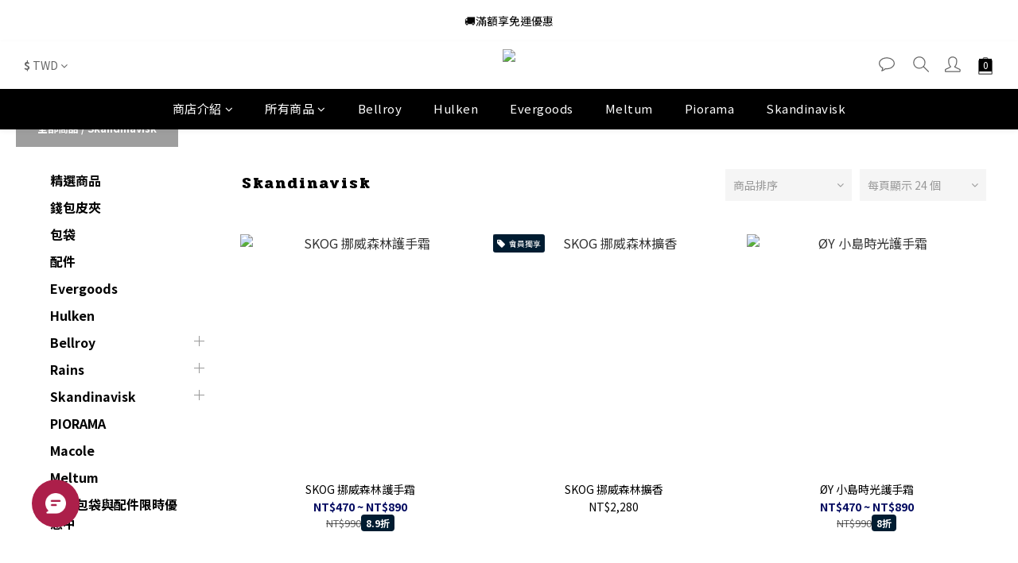

--- FILE ---
content_type: text/html; charset=utf-8
request_url: https://www.chihomme.com/categories/skandinavisk
body_size: 86934
content:
<!DOCTYPE html>
<html lang="zh-hant"><head>  <!-- prefetch dns -->
<meta http-equiv="x-dns-prefetch-control" content="on">
<link rel="dns-prefetch" href="https://cdn.shoplineapp.com">
<link rel="preconnect" href="https://cdn.shoplineapp.com" crossorigin>
<link rel="dns-prefetch" href="https://shoplineimg.com">
<link rel="preconnect" href="https://shoplineimg.com">
<link rel="dns-prefetch" href="https://shoplineimg.com">
<link rel="preconnect" href="https://shoplineimg.com" title="image-service-origin">

  <link rel="preload" href="https://cdn.shoplineapp.com/s/javascripts/currencies.js" as="script">



      <link rel="preload" as="image" imagesrcset="https://shoplineimg.com/5cc11270527c4b0001a303f9/66d2ecdb3105a0001f69139f/375x.webp?source_format=png 375w, https://shoplineimg.com/5cc11270527c4b0001a303f9/66d2ecdb3105a0001f69139f/540x.webp?source_format=png 540w, https://shoplineimg.com/5cc11270527c4b0001a303f9/66d2ecdb3105a0001f69139f/720x.webp?source_format=png 720w, https://shoplineimg.com/5cc11270527c4b0001a303f9/66d2ecdb3105a0001f69139f/900x.webp?source_format=png 900w, https://shoplineimg.com/5cc11270527c4b0001a303f9/66d2ecdb3105a0001f69139f/1080x.webp?source_format=png 1080w, https://shoplineimg.com/5cc11270527c4b0001a303f9/66d2ecdb3105a0001f69139f/1296x.webp?source_format=png 1296w, https://shoplineimg.com/5cc11270527c4b0001a303f9/66d2ecdb3105a0001f69139f/1512x.webp?source_format=png 1512w, https://shoplineimg.com/5cc11270527c4b0001a303f9/66d2ecdb3105a0001f69139f/2160x.webp?source_format=png 2160w" imagesizes="100vw">


<!-- Wrap what we need here -->


<!-- SEO -->
  
      <title>Skandinavisk 北歐香氛｜來自丹麥的自然系生活香氣</title>

      <meta name="keywords" content="Skandinavisk, 北歐香氛, 丹麥香氛品牌, 香氛蠟燭, 北歐生活風格, 居家香氛推薦, 擴香瓶, 永續香氛, 北歐設計">

      <meta name="description" content="Skandinavisk 是來自丹麥的香氛品牌，以北歐自然風景、生活哲學與語言文化為靈感，將森林、峽灣、海岸與四季氣候轉化為細膩而純粹的香氣體驗。 品牌堅持使用環保蠟材、可回收包裝與永續原料，打造適合日常使用的香氛蠟燭、擴香與居家香氛用品。氣味風格溫和、不張揚，卻能長時間陪伴生活，為空間帶來寧靜、平衡與溫度。 Skandinavisk 不只是香氣，更是一種北歐式的生活態度，讓你在日常中慢下來，感受自然與生活的連結。">



<!-- Meta -->
  
      <meta property="og:title" content="Skandinavisk 北歐香氛｜來自丹麥的自然系生活香氣"/>

      <meta property="og:url" content="https://www.chihomme.com/categories/skandinavisk">
      <link rel="canonical" href="https://www.chihomme.com/categories/skandinavisk">
      <meta property="og:description" content="Skandinavisk 是來自丹麥的香氛品牌，以北歐自然風景、生活哲學與語言文化為靈感，將森林、峽灣、海岸與四季氣候轉化為細膩而純粹的香氣體驗。 品牌堅持使用環保蠟材、可回收包裝與永續原料，打造適合日常使用的香氛蠟燭、擴香與居家香氛用品。氣味風格溫和、不張揚，卻能長時間陪伴生活，為空間帶來寧靜、平衡與溫度。 Skandinavisk 不只是香氣，更是一種北歐式的生活態度，讓你在日常中慢下來，感受自然與生活的連結。"/>

  <meta property="og:image" content="https://img.shoplineapp.com/media/image_clips/66d2ecd7f486e9001ccacbb1/original.png?1725099221"/>



    <script type="application/ld+json">
    {"@context":"https://schema.org","@type":"WebSite","name":"摩登工廠","url":"https://www.chihomme.com"}
    </script>


<!-- locale meta -->


  <meta name="viewport" content="width=device-width, initial-scale=1.0, viewport-fit=cover">
<meta name="mobile-web-app-capable" content="yes">
<meta name="format-detection" content="telephone=no" />
<meta name="google" value="notranslate">

<!-- Shop icon -->
  <link rel="shortcut icon" type="image/png" href="https://img.shoplineapp.com/media/image_clips/65acce5d5ed1860020571a0a/original.png?1705823837">




<!--- Site Ownership Data -->
    <meta name="google-site-verification" content="bAj0iU1j-lvPYc84SU7TcNNZiIdha8qODgz24fwQ_QU">
    <meta name="facebook-domain-verification" content="yly0qwcdft5yvt2kqa6po9re9m3vvv">
<!--- Site Ownership Data End-->

<!-- Styles -->


        <link rel="stylesheet" media="all" href="https://cdn.shoplineapp.com/assets/common-898e3d282d673c037e3500beff4d8e9de2ee50e01c27252b33520348e0b17da0.css" onload="" />

        <link rel="stylesheet" media="all" href="https://cdn.shoplineapp.com/assets/theme_kingsman_v2-4667533ef7a29e5189b2cd8648106733f7212e1a4e578f6853c5304d67a43efd.css" onload="" />


    






  <link rel="stylesheet" media="all" href="https://cdn.shoplineapp.com/packs/css/intl_tel_input-0d9daf73.chunk.css" />








<script type="text/javascript">
  window.mainConfig = JSON.parse('{\"sessionId\":\"\",\"merchantId\":\"5cc11270527c4b0001a303f9\",\"appCoreHost\":\"shoplineapp.com\",\"assetHost\":\"https://cdn.shoplineapp.com/packs/\",\"apiBaseUrl\":\"http://shoplineapp.com\",\"eventTrackApi\":\"https://events.shoplytics.com/api\",\"frontCommonsApi\":\"https://front-commons.shoplineapp.com/api\",\"appendToUrl\":\"\",\"env\":\"production\",\"merchantData\":{\"_id\":\"5cc11270527c4b0001a303f9\",\"addon_limit_enabled\":false,\"base_country_code\":\"TW\",\"base_currency\":{\"id\":\"twd\",\"iso_code\":\"TWD\",\"alternate_symbol\":\"NT$\",\"name\":\"New Taiwan Dollar\",\"symbol_first\":true,\"subunit_to_unit\":1},\"base_currency_code\":\"TWD\",\"beta_feature_keys\":[],\"brand_home_url\":\"https://www.chihomme.com\",\"checkout_setting\":{\"enable_membership_autocheck\":true,\"enable_subscription_autocheck\":false,\"enforce_user_login_on_checkout\":false,\"enabled_abandoned_cart_notification\":true,\"enable_sc_fast_checkout\":false,\"multi_checkout\":{\"enabled\":false}},\"current_plan_key\":\"basket\",\"current_theme_key\":\"kingsman_v2\",\"delivery_option_count\":8,\"enabled_stock_reminder\":false,\"handle\":\"chihomme\",\"identifier\":\"\",\"instagram_access_token\":\"IGAANCmQEgNdJBZAFlIQjRHMnotNHh2U0QtOFhOSk5QMHJmTUxfZAVQtaDg2amNOWm1YTnAxd2tPNHktYzJvUVZA2ekdhSmNHMlp0YThsMVMzWUtNOE1qZAkV3ek50ZAzJsaWd6ZA2RKQWFTems5c0tBYzB1UGhR\",\"instagram_id\":\"9334692679924653\",\"invoice_activation\":\"inactive\",\"is_image_service_enabled\":true,\"mobile_logo_media_url\":\"https://img.shoplineapp.com/media/image_clips/65acce59892d8700144010ea/original.png?1705823833\",\"name\":\"摩登工廠\",\"order_setting\":{\"invoice_activation\":\"inactive\",\"short_message_activation\":\"inactive\",\"stock_reminder_activation\":\"false\",\"default_out_of_stock_reminder\":true,\"auto_cancel_expired_orders\":true,\"auto_revert_credit\":true,\"enabled_order_auth_expiry\":true,\"enable_order_split_einvoice_reissue\":false,\"no_duplicate_uniform_invoice\":false,\"hourly_auto_invoice\":false,\"enabled_location_id\":true,\"enabled_sf_hidden_product_name\":false,\"slp_auto_refund\":false,\"customer_return_order\":{\"enabled\":false,\"available_return_days\":\"7\"},\"customer_cancel_order\":{\"enabled\":false,\"auto_revert_credit\":false},\"custom_fields\":[{\"type\":\"textarea\",\"label\":\"本店支援 line pay 付款，歡迎使用 line pay 進行結帳。\",\"display_type\":\"text_field\",\"name_translations\":{\"zh-hant\":\"本店支援 LINE Pay 付款，歡迎使用 LINE Pay 進行結帳。\"},\"hint_translations\":{\"en\":\"\",\"zh-hant\":\"\",\"zh-hk\":\"\",\"zh-cn\":\"\",\"zh-tw\":\"\",\"vi\":\"\",\"ms\":\"\",\"ja\":\"\",\"th\":\"\",\"id\":\"\",\"de\":\"\",\"fr\":\"\"}}],\"invoice\":{\"tax_id\":\"\"},\"facebook_messenging\":{\"status\":\"active\"},\"status_update_sms\":{\"status\":\"deactivated\"},\"private_info_handle\":{\"enabled\":true,\"custom_fields_enabled\":false}},\"payment_method_count\":10,\"product_setting\":{\"enabled_show_member_price\":true,\"enabled_product_review\":true,\"variation_display\":\"swatches\",\"price_range_enabled\":true,\"enabled_pos_product_customized_price\":false,\"enabled_pos_product_price_tier\":false,\"preorder_add_to_cart_button_display\":\"depend_on_stock\",\"enabled_plp_product_review\":true,\"show_max_discount_rate\":{\"enabled\":true,\"display_type\":\"fold\"}},\"promotion_setting\":{\"one_coupon_limit_enabled\":false,\"show_promotion_reminder\":true,\"show_coupon\":true,\"multi_order_discount_strategy\":\"multi_order_and_tier_promotions\",\"order_promotions_ignore_exclude_product\":true,\"reward_campaigns_ignore_exclude_product\":false,\"order_gift_exclude_credit_and_point\":true,\"promotion_returned_toggle\":false,\"order_gift_threshold_mode\":\"after_all_discounts\",\"category_item_gift_threshold_mode\":\"after_all_discounts\",\"order_free_shipping_threshold_mode\":\"after_all_discounts\",\"category_item_free_shipping_threshold_mode\":\"after_all_discounts\"},\"rollout_keys\":[\"2FA_google_authenticator\",\"3_layer_category\",\"3_layer_navigation\",\"3_layer_variation\",\"711_CB_13countries\",\"711_CB_pickup_TH\",\"711_c2b_report_v2\",\"711_cross_delivery\",\"AdminCancelRecurringSubscription_V1\",\"MC_WA_Template_Management\",\"MC_manual_order\",\"MO_Apply_Coupon_Code\",\"StaffCanBeDeleted_V1\",\"SummaryStatement_V1\",\"UTM_export\",\"UTM_register\",\"abandoned_cart_notification\",\"add_system_fontstyle\",\"add_to_cart_revamp\",\"addon_products_limit_10\",\"addon_products_limit_unlimited\",\"addon_quantity\",\"address_format_batch2\",\"address_format_jp\",\"address_format_my\",\"address_format_us\",\"address_format_vn\",\"admin_app_extension\",\"admin_clientele_profile\",\"admin_custom_domain\",\"admin_image_service\",\"admin_logistic_bank_account\",\"admin_manual_order\",\"admin_realtime\",\"admin_vietnam_dong\",\"adminapp_order_form\",\"adminapp_wa_contacts_list\",\"ads_system_new_tab\",\"adyen_my_sc\",\"affiliate_by_product\",\"affiliate_dashboard\",\"affiliate_kol_report_appstore\",\"alipay_hk_sc\",\"android_pos_agent_clockin_n_out\",\"android_pos_purchase_order_partial_in_storage\",\"android_pos_save_send_receipt\",\"android_pos_v2_force_upgrade_version_1-50-0_date_2025-08-30\",\"app_categories_filtering\",\"app_multiplan\",\"app_subscription_prorated_billing\",\"apply_multi_order_discount\",\"apps_store\",\"apps_store_blog\",\"apps_store_fb_comment\",\"apps_store_wishlist\",\"appstore_free_trial\",\"archive_order_data\",\"archive_order_ui\",\"assign_products_to_category\",\"auth_flow_revamp\",\"auto_credit\",\"auto_credit_notify\",\"auto_credit_percentage\",\"auto_credit_recurring\",\"auto_reply_comment\",\"auto_reply_fb\",\"auto_save_sf_plus_address\",\"back_in_stock_notify\",\"basket_comparising_link_CNY\",\"basket_comparising_link_HKD\",\"basket_comparising_link_TWD\",\"basket_invoice_field\",\"basket_pricing_page_cny\",\"basket_pricing_page_hkd\",\"basket_pricing_page_myr\",\"basket_pricing_page_sgd\",\"basket_pricing_page_thb\",\"basket_pricing_page_twd\",\"basket_pricing_page_usd\",\"basket_pricing_page_vnd\",\"basket_subscription_coupon\",\"basket_subscription_email\",\"bianco_setting\",\"bidding_select_product\",\"bing_ads\",\"birthday_format_v2\",\"block_gtm_for_lighthouse\",\"blog\",\"blog_app\",\"blog_revamp_admin\",\"blog_revamp_admin_category\",\"blog_revamp_doublewrite\",\"blog_revamp_related_products\",\"blog_revamp_shop_category\",\"blog_revamp_singleread\",\"breadcrumb\",\"broadcast_advanced_filters\",\"broadcast_analytics\",\"broadcast_clone\",\"broadcast_email_html\",\"broadcast_facebook_template\",\"broadcast_line_template\",\"broadcast_unsubscribe_email\",\"bulk_action_customer\",\"bulk_action_product\",\"bulk_assign_point\",\"bulk_import_multi_lang\",\"bulk_payment_delivery_setting\",\"bulk_printing_labels_711C2C\",\"bulk_update_dynamic_fields\",\"bulk_update_job\",\"bulk_update_new_fields\",\"bulk_update_product_download_with_filter\",\"bulk_update_tag\",\"bulk_update_tag_enhancement\",\"bundle_add_type\",\"bundle_group\",\"bundle_page\",\"bundle_pricing\",\"bundle_promotion_apply_enhancement\",\"bundle_stackable\",\"buy_button\",\"buy_now_button\",\"buyandget_promotion\",\"callback_service\",\"cancel_order_by_customer\",\"cancel_order_by_customer_v2\",\"cart_addon\",\"cart_addon_condition\",\"cart_addon_limit\",\"cart_use_product_service\",\"cart_uuid\",\"category_banner_multiple\",\"category_limit_unlimited\",\"category_sorting\",\"channel_fb\",\"channel_integration\",\"channel_line\",\"charge_shipping_fee_by_product_qty\",\"chat_widget\",\"chat_widget_facebook\",\"chat_widget_ig\",\"chat_widget_line\",\"chat_widget_livechat\",\"chat_widget_whatsapp\",\"chatbot_card_carousel\",\"chatbot_card_template\",\"chatbot_image_widget\",\"chatbot_keywords_matching\",\"chatbot_welcome_template\",\"checkout_membercheckbox_toggle\",\"checkout_revamp_v2024\",\"checkout_setting\",\"cn_pricing_page_2019\",\"combine_orders_app\",\"comment_list_export\",\"component_h1_tag\",\"connect_new_facebookpage\",\"consolidated_billing\",\"cookie_consent\",\"country_code\",\"coupon_center_back_to_cart\",\"coupon_notification\",\"coupon_v2\",\"create_staff_revamp\",\"credit_amount_condition_hidden\",\"credit_campaign\",\"credit_condition_5_tier_ec\",\"credit_installment_payment_fee_hidden\",\"credit_point_report\",\"credit_point_triggerpoint\",\"crm_email_custom\",\"crm_notify_preview\",\"crm_sms_custom\",\"crm_sms_notify\",\"cross_shop_tracker\",\"custom_css\",\"custom_home_delivery_tw\",\"custom_notify\",\"custom_order_export\",\"customer_advanced_filter\",\"customer_coupon\",\"customer_custom_field_limit_5\",\"customer_data_secure\",\"customer_edit\",\"customer_export_v2\",\"customer_group\",\"customer_group_analysis\",\"customer_group_filter_p2\",\"customer_group_filter_p3\",\"customer_group_regenerate\",\"customer_group_sendcoupon\",\"customer_import_50000_failure_report\",\"customer_import_v2\",\"customer_import_v3\",\"customer_list\",\"customer_new_report\",\"customer_referral\",\"customer_referral_notify\",\"customer_search_match\",\"customer_tag\",\"dashboard_v2\",\"dashboard_v2_revamp\",\"date_picker_v2\",\"deep_link_support_linepay\",\"deep_link_support_payme\",\"deep_search\",\"default_theme_ultrachic\",\"delivery_time\",\"delivery_time_with_quantity\",\"design_submenu\",\"dev_center_app_store\",\"disable_footer_brand\",\"disable_old_upgrade_reminder\",\"domain_applicable\",\"doris_bien_setting\",\"dusk_setting\",\"ec_order_unlimit\",\"ecpay_expirydate\",\"ecpay_payment_gateway\",\"einvoice_bulk_update\",\"einvoice_edit\",\"einvoice_newlogic\",\"email_credit_expire_notify\",\"email_custom\",\"email_member_forget_password_notify\",\"email_member_register_notify\",\"email_order_notify\",\"email_verification\",\"enable_body_script\",\"enable_calculate_api_promotion_apply\",\"enable_calculate_api_promotion_filter\",\"enable_cart_api\",\"enable_cart_service\",\"enable_corejs_splitting\",\"enable_lazysizes_image_tag\",\"enable_new_css_bundle\",\"enable_order_status_callback_revamp_for_promotion\",\"enable_order_status_callback_revamp_for_storefront\",\"enable_promotion_usage_record\",\"enable_shopjs_splitting\",\"enhanced_catalog_feed\",\"exclude_product\",\"exclude_product_v2\",\"execute_shipment_permission\",\"export_inventory_report_v2\",\"express_cart\",\"extend_reminder\",\"facebook_ads\",\"facebook_dia\",\"facebook_line_promotion_notify\",\"facebook_login\",\"facebook_messenger_subscription\",\"facebook_notify\",\"facebook_pixel_manager\",\"fb_1on1_chat\",\"fb_comment_app\",\"fb_entrance_optimization\",\"fb_feed_unlimit\",\"fb_group\",\"fb_menu\",\"fb_messenger_onetime_notification\",\"fb_multi_category_feed\",\"fb_pixel_matching\",\"fb_pixel_v2\",\"fb_post_management\",\"fb_product_set\",\"fb_quick_signup_link\",\"fb_shop_now_button\",\"fb_ssapi\",\"fb_sub_button\",\"fb_welcome_msg\",\"fbe_oe\",\"fbe_shop\",\"fbe_v2\",\"fbe_v2_edit\",\"feature_alttag_phase1\",\"feature_alttag_phase2\",\"flash_price_campaign\",\"fm_order_receipt\",\"fmt_c2c_newlabel\",\"fmt_revision\",\"footer_brand\",\"footer_builder\",\"footer_builder_new\",\"form_builder\",\"form_builder_access\",\"form_builder_user_management\",\"form_builder_v2_elements\",\"form_builder_v2_receiver\",\"form_builder_v2_report\",\"freeshipping_promotion_condition\",\"get_coupon\",\"get_promotions_by_cart\",\"gift_promotion_condition\",\"gift_shipping_promotion_discount_condition\",\"gifts_limit_10\",\"gifts_limit_unlimited\",\"gmv_revamp\",\"godaddy\",\"google_ads_api\",\"google_ads_manager\",\"google_analytics_4\",\"google_analytics_manager\",\"google_dynamic_remarketing_tag\",\"google_enhanced_conversions\",\"google_preorder_feed\",\"google_product_category_3rdlayer\",\"google_recaptcha\",\"google_remarketing_manager\",\"google_signup_login\",\"google_tag_manager\",\"gp_tw_sc\",\"group_url_bind_post_live\",\"h2_tag_phase1\",\"hct_logistics_bills_report\",\"hidden_product_p2\",\"hide_credit_point_record_balance\",\"hk_pricing_page_2019\",\"hkd_pricing_page_disabled_2020\",\"ig_browser_notify\",\"ig_live\",\"ig_login_entrance\",\"ig_new_api\",\"image_gallery\",\"image_gallery_p2\",\"image_host_by_region\",\"image_limit_30000\",\"image_widget_mobile\",\"inbox_manual_order\",\"inbox_send_cartlink\",\"instagram_create_post\",\"instagram_post_sales\",\"instant_order_form\",\"integrated_label_711\",\"integrated_sfexpress\",\"integration_one\",\"inventory_change_reason\",\"inventory_search_v2\",\"job_api_products_export\",\"job_api_user_export\",\"job_product_import\",\"jquery_v3\",\"kingsman_v2_setting\",\"layout_engine_service_kingsman_blogs\",\"layout_engine_service_kingsman_member_center\",\"layout_engine_service_kingsman_pdp\",\"layout_engine_service_kingsman_plp\",\"layout_engine_service_kingsman_promotions\",\"line_1on1_chat\",\"line_ads_tag\",\"line_broadcast\",\"line_in_chat_shopping\",\"line_live\",\"line_login\",\"line_login_mobile\",\"line_point_cpa_tag\",\"line_shopping_new_fields\",\"line_signup\",\"live_after_keyword\",\"live_ai_tag_comments\",\"live_announce_bids\",\"live_announce_buyer\",\"live_bidding\",\"live_broadcast_v2\",\"live_bulk_checkoutlink\",\"live_bulk_edit\",\"live_checkout_notification\",\"live_checkout_notification_all\",\"live_checkout_notification_message\",\"live_comment_discount\",\"live_comment_robot\",\"live_create_product_v2\",\"live_crosspost\",\"live_dashboard_product\",\"live_event_discount\",\"live_exclusive_price\",\"live_fb_group\",\"live_fhd_video\",\"live_general_settings\",\"live_group_event\",\"live_host_panel\",\"live_ig_messenger_broadcast\",\"live_ig_product_recommend\",\"live_im_switch\",\"live_keyword_switch\",\"live_line_broadcast\",\"live_line_management\",\"live_line_multidisplay\",\"live_luckydraw_enhancement\",\"live_messenger_broadcast\",\"live_order_block\",\"live_print_advanced\",\"live_product_recommend\",\"live_shopline_announcement\",\"live_shopline_beauty_filter\",\"live_shopline_keyword\",\"live_shopline_product_card\",\"live_shopline_view\",\"live_shopline_view_marquee\",\"live_show_storefront_facebook\",\"live_show_storefront_shopline\",\"live_stream_settings\",\"locale_revamp\",\"lock_cart_sc_product\",\"logistic_bill_v2_711_b2c\",\"logistic_bill_v2_711_c2c\",\"logo_favicon\",\"luckydraw_products\",\"luckydraw_qualification\",\"manual_activation\",\"manual_order\",\"manual_order_7-11\",\"manual_order_ec_to_sc\",\"manually_bind_post\",\"marketing_affiliate\",\"marketing_affiliate_p2\",\"mc-history-instant\",\"mc_711crossborder\",\"mc_ad_tag\",\"mc_assign_message\",\"mc_auto_bind_member\",\"mc_autoreply_cotent\",\"mc_autoreply_question\",\"mc_autoreply_trigger\",\"mc_broadcast\",\"mc_broadcast_v2\",\"mc_bulk_read\",\"mc_chatbot_template\",\"mc_delete_message\",\"mc_edit_cart\",\"mc_history_instant\",\"mc_history_post\",\"mc_im\",\"mc_inbox_autoreply\",\"mc_input_status\",\"mc_instant_notifications\",\"mc_invoicetitle_optional\",\"mc_keyword_autotagging\",\"mc_line_broadcast\",\"mc_line_broadcast_all_friends\",\"mc_line_cart\",\"mc_logistics_hct\",\"mc_logistics_tcat\",\"mc_manage_blacklist\",\"mc_mark_todo\",\"mc_new_menu\",\"mc_phone_tag\",\"mc_reminder_unpaid\",\"mc_reply_pic\",\"mc_setting_message\",\"mc_setting_orderform\",\"mc_shop_message_refactor\",\"mc_smart_advice\",\"mc_sort_waitingtime\",\"mc_sort_waitingtime_new\",\"mc_tw_invoice\",\"media_gcp_upload\",\"member_center_profile_revamp\",\"member_import_notify\",\"member_info_reward\",\"member_info_reward_subscription\",\"member_password_setup_notify\",\"member_points\",\"member_points_notify\",\"member_price\",\"membership_tier_double_write\",\"membership_tier_notify\",\"membership_tiers\",\"memebr_center_point_credit_revamp\",\"menu_limit_100\",\"merchant_automatic_payment_setting\",\"merchant_bills_credits\",\"message_center_v3\",\"message_revamp\",\"mo_remove_discount\",\"mobile_and_email_signup\",\"mobile_signup_p2\",\"modularize_address_format\",\"molpay_credit_card\",\"multi_lang\",\"multicurrency\",\"my_pricing_page_2019\",\"myapp_reauth_alert\",\"myr_pricing_page_disabled_2020\",\"new_app_subscription\",\"new_layout_for_mobile_and_pc\",\"new_onboarding_flow\",\"new_return_management\",\"new_settings_apply_all_promotion\",\"new_signup_flow\",\"new_sinopac_3d\",\"notification_custom_sending_time\",\"npb_theme_philia\",\"npb_widget_font_size_color\",\"ob_revamp\",\"ob_sgstripe\",\"ob_twecpay\",\"oceanpay\",\"old_fbe_removal\",\"onboarding_basketplan\",\"onboarding_handle\",\"one_new_filter\",\"one_page_store\",\"one_page_store_checkout\",\"one_page_store_clone\",\"one_page_store_product_set\",\"online_credit_redemption_toggle\",\"online_store_design\",\"online_store_design_setup_guide_basketplan\",\"order_add_to_cart\",\"order_archive_calculation_revamp_crm_amount\",\"order_archive_calculation_revamp_crm_member\",\"order_archive_product_testing\",\"order_archive_testing\",\"order_archive_testing_crm\",\"order_archive_testing_order_details\",\"order_archive_testing_return_order\",\"order_confirmation_slip_upload\",\"order_custom_field_limit_5\",\"order_custom_notify\",\"order_decoupling_product_revamp\",\"order_discount_stackable\",\"order_export_366day\",\"order_export_v2\",\"order_filter_shipped_date\",\"order_message_broadcast\",\"order_new_source\",\"order_promotion_split\",\"order_search_custom_field\",\"order_search_sku\",\"order_select_across_pages\",\"order_sms_notify\",\"order_split\",\"order_status_non_automation\",\"order_status_tag_color\",\"orderemail_new_logic\",\"other_custom_notify\",\"out_of_stock_order\",\"page_builder_revamp\",\"page_builder_revamp_theme_setting\",\"page_builder_revamp_theme_setting_initialized\",\"page_builder_section_cache_enabled\",\"page_builder_widget_accordion\",\"page_builder_widget_blog\",\"page_builder_widget_category\",\"page_builder_widget_collage\",\"page_builder_widget_countdown\",\"page_builder_widget_custom_liquid\",\"page_builder_widget_instagram\",\"page_builder_widget_product_text\",\"page_builder_widget_subscription\",\"page_builder_widget_video\",\"page_limit_unlimited\",\"page_use_product_service\",\"page_view_cache\",\"pakpobox\",\"partial_free_shipping\",\"payme\",\"payment_condition\",\"payment_fee_config\",\"payment_image\",\"payment_slip_notify\",\"paypal_upgrade\",\"pdp_image_lightbox\",\"pdp_image_lightbox_icon\",\"pending_subscription\",\"philia_setting\",\"pickup_remember_store\",\"plp_label_wording\",\"plp_product_seourl\",\"point_campaign\",\"point_redeem_to_cash\",\"pos_only_product_settings\",\"pos_retail_store_price\",\"pos_setup_guide_basketplan\",\"post_cancel_connect\",\"post_commerce_stack_comment\",\"post_fanpage_luckydraw\",\"post_fb_group\",\"post_general_setting\",\"post_lock_pd\",\"post_sales_dashboard\",\"postsale_auto_reply\",\"postsale_create_post\",\"postsale_ig_auto_reply\",\"postsales_connect_multiple_posts\",\"preorder_limit\",\"price_discount_label_plp\",\"product_cost_permission\",\"product_feed_info\",\"product_feed_manager_availability\",\"product_feed_revamp\",\"product_index_v2\",\"product_info\",\"product_limit_1000\",\"product_log_v2\",\"product_page_limit_10\",\"product_quantity_update\",\"product_recommendation_abtesting\",\"product_revamp_doublewrite\",\"product_revamp_singleread\",\"product_review_import\",\"product_review_import_installable\",\"product_review_plp\",\"product_review_reward\",\"product_review_reward_conditions\",\"product_search\",\"product_summary\",\"promotion_blacklist\",\"promotion_filter_by_date\",\"promotion_first_purchase\",\"promotion_first_purchase_channel\",\"promotion_hour\",\"promotion_limit_10\",\"promotion_limit_100\",\"promotion_limit_unlimited\",\"promotion_minitem\",\"promotion_page\",\"promotion_page_reminder\",\"promotion_page_seo_button\",\"promotion_record_archive_test\",\"promotion_reminder\",\"promotion_revamp_phase1-1\",\"purchase_limit_campaign\",\"quick_answer\",\"recaptcha_reset_pw\",\"redirect_301_settings\",\"rejected_bill_reminder\",\"remove_fblike_sc\",\"rep_download_log_ip_identity\",\"repay_cookie\",\"replace_janus_interface\",\"replace_lms_old_oa_interface\",\"reports\",\"revert_credit\",\"revert_credit_p2\",\"revert_credit_status\",\"sales_dashboard\",\"sangria_setting\",\"sc_advanced_keyword\",\"sc_ai_chat_analysis\",\"sc_ai_suggested_reply\",\"sc_alipay_standard\",\"sc_atm\",\"sc_auto_bind_member\",\"sc_autodetect_address\",\"sc_autodetect_paymentslip\",\"sc_autoreply_icebreaker\",\"sc_broadcast_permissions\",\"sc_clearcart\",\"sc_clearcart_all\",\"sc_comment_label\",\"sc_comment_list\",\"sc_conversations_statistics_sunset\",\"sc_download_adminapp\",\"sc_facebook_broadcast\",\"sc_facebook_live\",\"sc_fb_ig_subscription\",\"sc_gpt_chatsummary\",\"sc_gpt_content_generator\",\"sc_gpt_knowledge_base\",\"sc_group_pm_commentid\",\"sc_group_webhook\",\"sc_intercom\",\"sc_keywords\",\"sc_line_live_pl\",\"sc_list_search\",\"sc_live_line\",\"sc_lock_inventory\",\"sc_manual_order\",\"sc_mc_settings\",\"sc_mo_711emap\",\"sc_order_unlimit\",\"sc_outstock_msg\",\"sc_overall_statistics\",\"sc_overall_statistics_api_v3\",\"sc_overall_statistics_v2\",\"sc_pickup\",\"sc_post_feature\",\"sc_product_variation\",\"sc_sidebar\",\"sc_similar_question_replies\",\"sc_slp_subscription_promotion\",\"sc_standard\",\"sc_store_pickup\",\"sc_wa_contacts_list\",\"sc_wa_message_report\",\"sc_wa_permissions\",\"scheduled_home_page\",\"search_function_image_gallery\",\"security_center\",\"select_all_customer\",\"select_all_inventory\",\"send_coupon_notification\",\"session_expiration_period\",\"setup_guide_basketplan\",\"sfexpress_centre\",\"sfexpress_eflocker\",\"sfexpress_service\",\"sfexpress_store\",\"sg_onboarding_currency\",\"share_cart_link\",\"shop_builder_plp\",\"shop_category_filter\",\"shop_category_filter_bulk_action\",\"shop_product_search_rate_limit\",\"shop_related_recaptcha\",\"shop_template_advanced_setting\",\"shopback_cashback\",\"shopline_captcha\",\"shopline_email_captcha\",\"shopline_product_reviews\",\"shoplytics_api_ordersales_v4\",\"shoplytics_api_psa_wide_table\",\"shoplytics_benchmark\",\"shoplytics_broadcast_api_v3\",\"shoplytics_channel_store_permission\",\"shoplytics_credit_analysis\",\"shoplytics_customer_refactor_api_v3\",\"shoplytics_date_picker_v2\",\"shoplytics_event_realtime_refactor_api_v3\",\"shoplytics_events_api_v3\",\"shoplytics_export_flex\",\"shoplytics_homepage_v2\",\"shoplytics_invoices_api_v3\",\"shoplytics_lite\",\"shoplytics_membership_tier_growth\",\"shoplytics_orders_api_v3\",\"shoplytics_ordersales_v3\",\"shoplytics_payments_api_v3\",\"shoplytics_pro\",\"shoplytics_product_revamp_api_v3\",\"shoplytics_promotions_api_v3\",\"shoplytics_psa_multi_stores_export\",\"shoplytics_psa_sub_categories\",\"shoplytics_rfim_enhancement_v3\",\"shoplytics_session_metrics\",\"shoplytics_staff_api_v3\",\"shoplytics_to_hd\",\"shopping_session_enabled\",\"signin_register_revamp\",\"skya_setting\",\"sl_logistics_bulk_action\",\"sl_logistics_fmt_freeze\",\"sl_logistics_modularize\",\"sl_payment_alipay\",\"sl_payment_cc\",\"sl_payment_standard_v2\",\"sl_payment_type_check\",\"sl_payments_apple_pay\",\"sl_payments_cc_promo\",\"sl_payments_my_cc\",\"sl_payments_my_fpx\",\"sl_payments_sg_cc\",\"sl_payments_tw_cc\",\"sl_pos_admin_cancel_order\",\"sl_pos_admin_delete_order\",\"sl_pos_admin_inventory_transfer\",\"sl_pos_admin_order_archive_testing\",\"sl_pos_admin_purchase_order\",\"sl_pos_admin_register_shift\",\"sl_pos_admin_staff\",\"sl_pos_agent_by_channel\",\"sl_pos_agent_clockin_n_out\",\"sl_pos_agent_performance\",\"sl_pos_android_A4_printer\",\"sl_pos_android_check_cart_items_with_local_db\",\"sl_pos_android_order_reduction\",\"sl_pos_android_receipt_enhancement\",\"sl_pos_app_order_archive_testing\",\"sl_pos_app_transaction_filter_enhance\",\"sl_pos_bugfender_log_reduction\",\"sl_pos_bulk_import_update_enhancement\",\"sl_pos_check_duplicate_create_order\",\"sl_pos_claim_coupon\",\"sl_pos_convert_order_to_cart_by_snapshot\",\"sl_pos_customerID_duplicate_check\",\"sl_pos_customer_info_enhancement\",\"sl_pos_customized_price\",\"sl_pos_disable_touchid_unlock\",\"sl_pos_discount\",\"sl_pos_einvoice_refactor\",\"sl_pos_feature_permission\",\"sl_pos_force_upgrade_1-109-0\",\"sl_pos_force_upgrade_1-110-1\",\"sl_pos_free_gifts_promotion\",\"sl_pos_from_Swift_to_OC\",\"sl_pos_iOS_A4_printer\",\"sl_pos_iOS_app_transaction_filter_enhance\",\"sl_pos_iOS_cashier_revamp_cart\",\"sl_pos_iOS_cashier_revamp_product_list\",\"sl_pos_iPadOS_version_upgrade_remind_16_0_0\",\"sl_pos_initiate_couchbase\",\"sl_pos_inventory_count\",\"sl_pos_inventory_count_difference_reason\",\"sl_pos_inventory_count_for_selected_products\",\"sl_pos_inventory_feature_module\",\"sl_pos_inventory_transfer_app_can_create_note_date\",\"sl_pos_inventory_transfer_insert_enhancement\",\"sl_pos_inventory_transfer_request\",\"sl_pos_invoice_product_name_filter\",\"sl_pos_invoice_swiftUI_revamp\",\"sl_pos_invoice_toast_show\",\"sl_pos_ios_receipt_info_enhancement\",\"sl_pos_ios_small_label_enhancement\",\"sl_pos_ios_version_upgrade_remind\",\"sl_pos_itc\",\"sl_pos_logo_terms_and_condition\",\"sl_pos_new_report_customer_analysis\",\"sl_pos_new_report_daily_payment_methods\",\"sl_pos_new_report_overview\",\"sl_pos_new_report_product_preorder\",\"sl_pos_new_report_transaction_detail\",\"sl_pos_no_minimum_age\",\"sl_pos_order_refactor_admin\",\"sl_pos_order_upload_using_pos_service\",\"sl_pos_partial_return\",\"sl_pos_password_setting_refactor\",\"sl_pos_payment\",\"sl_pos_payment_method_picture\",\"sl_pos_payment_method_prioritized_and_hidden\",\"sl_pos_payoff_preorder\",\"sl_pos_product_add_to_cart_refactor\",\"sl_pos_product_variation_ui\",\"sl_pos_promotion\",\"sl_pos_purchase_order_onlinestore\",\"sl_pos_purchase_order_partial_in_storage\",\"sl_pos_receipt_information\",\"sl_pos_receipt_preorder_return_enhancement\",\"sl_pos_receipt_swiftUI_revamp\",\"sl_pos_register_shift\",\"sl_pos_report_shoplytics_psi\",\"sl_pos_revert_credit\",\"sl_pos_save_send_receipt\",\"sl_pos_show_coupon\",\"sl_pos_stock_refactor\",\"sl_pos_supplier_refactor\",\"sl_pos_toast_revamp\",\"sl_pos_transaction_conflict\",\"sl_pos_transaction_view_admin\",\"sl_pos_transfer_onlinestore\",\"sl_pos_user_permission\",\"sl_pos_variation_setting_refactor\",\"sl_purchase_order_search_create_enhancement\",\"slp_bank_promotion\",\"slp_product_subscription\",\"slp_remember_credit_card\",\"slp_swap\",\"smart_omo_appstore\",\"smart_product_recommendation\",\"smart_product_recommendation_plus\",\"smart_product_recommendation_regular\",\"smart_recommended_related_products\",\"sms_custom\",\"sms_with_shop_name\",\"social_channel_revamp\",\"social_channel_user\",\"social_name_in_order\",\"split_order_applied_creditpoint\",\"sso_lang_th\",\"sso_lang_vi\",\"staff_elasticsearch\",\"staff_limit_5\",\"staff_service_migration\",\"static_resource_host_by_region\",\"stop_slp_approvedemail\",\"storefront_app_extension\",\"storefront_return\",\"stripe_3d_secure\",\"stripe_3ds_cny\",\"stripe_3ds_hkd\",\"stripe_3ds_myr\",\"stripe_3ds_sgd\",\"stripe_3ds_thb\",\"stripe_3ds_usd\",\"stripe_3ds_vnd\",\"stripe_google_pay\",\"stripe_payment_intents\",\"stripe_radar\",\"stripe_subscription_my_account\",\"structured_data\",\"studio_livestream\",\"sub_sgstripe\",\"subscription_config_edit\",\"subscription_config_edit_delivery_payment\",\"subscription_currency\",\"tappay_3D_secure\",\"tappay_sdk_v2_3_2\",\"tappay_sdk_v3\",\"tax_inclusive_setting\",\"taxes_settings\",\"tcat_711pickup_sl_logisitics\",\"tcat_logistics_bills_report\",\"tcat_newlabel\",\"th_pricing_page_2020\",\"thb_pricing_page_disabled_2020\",\"theme_bianco\",\"theme_doris_bien\",\"theme_kingsman_v2\",\"theme_level_3\",\"theme_sangria\",\"theme_ultrachic\",\"tier_birthday_credit\",\"tier_member_points\",\"tier_member_price\",\"tier_reward_app_availability\",\"tier_reward_app_installation\",\"tier_reward_app_p2\",\"tier_reward_credit\",\"tnc-checkbox\",\"toggle_mobile_category\",\"tw_app_shopback_cashback\",\"tw_fm_sms\",\"tw_pricing_page_2019\",\"tw_stripe_subscription\",\"twd_pricing_page_disabled_2020\",\"uc_integration\",\"uc_v2_endpoints\",\"ultra_setting\",\"unified_admin\",\"use_ngram_for_order_search\",\"user_center_social_channel\",\"user_credits\",\"variant_image_selector\",\"variant_saleprice_cost_weight\",\"variation_label_swatches\",\"varm_setting\",\"vn_pricing_page_2020\",\"vnd_pricing_page_disabled_2020\",\"wa_broadcast_customer_group\",\"wa_system_template\",\"wa_template_custom_content\",\"whatsapp_accept_marketing\",\"whatsapp_catalog\",\"whatsapp_extension\",\"whatsapp_order_form\",\"whatsapp_orderstatus_toggle\",\"yahoo_dot\",\"zotabox_installable\"],\"shop_default_home_url\":\"https://chihomme.shoplineapp.com\",\"shop_status\":\"open\",\"show_sold_out\":true,\"sl_payment_merchant_id\":\"1363648866330748928\",\"supported_languages\":[\"en\",\"zh-hant\"],\"tags\":[\"fashion\"],\"time_zone\":\"Asia/Taipei\",\"updated_at\":\"2026-01-27T04:48:53.324Z\",\"user_setting\":{\"_id\":\"5cc11270ee2fb776042044b8\",\"created_at\":\"2019-04-25T01:50:40.393Z\",\"data\":{\"general_fields\":[{\"type\":\"gender\",\"options\":{\"order\":{\"include\":\"false\",\"required\":\"false\"},\"signup\":{\"include\":\"true\",\"required\":\"false\"},\"profile\":{\"include\":\"false\",\"required\":\"false\"}}},{\"type\":\"birthday\",\"options\":{\"order\":{\"include\":\"false\",\"required\":\"false\"},\"signup\":{\"include\":\"true\",\"required\":\"false\"},\"profile\":{\"include\":\"false\",\"required\":\"false\"}}}],\"minimum_age_limit\":\"13\",\"custom_fields\":[],\"signup_method\":\"email\",\"sms_verification\":{\"status\":\"false\",\"supported_countries\":[\"TW\"]},\"facebook_login\":{\"status\":\"active\",\"app_id\":\"1091153124413027\"},\"google_login\":{\"status\":\"inactive\",\"client_id\":\"\",\"client_secret\":\"\"},\"enable_facebook_comment\":{\"status\":\"active\"},\"facebook_comment\":\"\",\"line_login\":{\"status\":\"active\"},\"recaptcha_signup\":{\"status\":\"false\",\"site_key\":\"\"},\"email_verification\":{\"status\":\"true\"},\"login_with_verification\":{\"status\":\"false\"},\"upgrade_reminder\":{\"status\":\"active\"},\"enable_member_point\":false,\"enable_user_credit\":true,\"birthday_format\":\"YYYY/MM/DD\",\"send_birthday_credit_period\":\"monthly\",\"member_info_reward\":{\"enabled\":true,\"reward_on\":[],\"subscription_reward_on\":[\"email\"],\"coupons\":{\"enabled\":false,\"promotion_ids\":[]}},\"login_lambda_callback_function_name\":null,\"enable_age_policy\":false,\"force_complete_info\":false,\"membership_promo_banner\":null,\"user_credit_expired\":{\"sms\":{\"status\":\"inactive\"},\"email\":{\"status\":\"active\"}},\"member_info_reward_credit\":{\"sms\":{\"status\":\"inactive\"},\"email\":{\"status\":\"active\"},\"line_mes_api\":{\"status\":\"inactive\"}}},\"item_type\":\"\",\"key\":\"users\",\"name\":null,\"owner_id\":\"5cc11270527c4b0001a303f9\",\"owner_type\":\"Merchant\",\"publish_status\":\"published\",\"status\":\"active\",\"updated_at\":\"2025-12-18T00:52:15.738Z\",\"value\":null}},\"localeData\":{\"loadedLanguage\":{\"name\":\"繁體中文\",\"code\":\"zh-hant\"},\"supportedLocales\":[{\"name\":\"繁體中文\",\"code\":\"zh-hant\"}]},\"currentUser\":null,\"themeSettings\":{\"background_pattern\":\"bg.shattered.default\",\"header_mode\":\"gentleman.centered\",\"categories_collapsed\":true,\"mobile_categories_collapsed\":true,\"image_fill\":true,\"hide_language_selector\":true,\"is_multicurrency_enabled\":true,\"show_promotions_on_product\":true,\"enabled_quick_cart\":true,\"opens_in_new_tab\":true,\"category_page\":\"24\",\"hide_share_buttons\":false,\"facebook_comment\":false,\"mobile_categories_removed\":false,\"enabled_sort_by_sold\":true,\"buy_now_background\":\"fa6400\",\"buy_now_button\":{\"enabled\":true,\"color\":\"fb7813\"},\"plp_wishlist\":true,\"hide_languages\":[\"en\"],\"page_background\":\"ffffff\",\"page_text\":\"000000\",\"page_text_link\":\"44d7b6\",\"announcement_background\":\"ffffff\",\"announcement_text\":\"030303\",\"header_background\":\"ffffff\",\"header_text\":\"2c2c2c\",\"header_icon\":\"666666\",\"primary_background\":\"000000\",\"primary_text\":\"ffffff\",\"secondary_color\":\"030b61\",\"buy_now_text\":\"FFFFFF\",\"footer_background\":\"2c2c2c\",\"footer_text\":\"ffffff\",\"footer_icon\":\"999999\",\"copyright_background\":\"2b3864\",\"copyright_text\":\"ffffff\",\"font_title\":\"Pridi\",\"font_size_title\":\"1\",\"font_paragraph\":\"Noto Sans\",\"font_size_paragraph\":\"1\",\"variation_image_selector_enabled\":true,\"variation_image_selector_variation\":1,\"plp_variation_selector\":{\"enabled\":true,\"show_variation\":1},\"goto_top\":true,\"enable_gdpr_cookies_banner\":false,\"updated_with_new_page_builder\":true,\"messages_enabled\":true,\"product_promotion_label_background\":\"001c31\"},\"isMultiCurrencyEnabled\":true,\"features\":{\"plans\":{\"free\":{\"member_price\":false,\"cart_addon\":false,\"google_analytics_ecommerce\":false,\"membership\":false,\"shopline_logo\":true,\"user_credit\":{\"manaul\":false,\"auto\":false},\"variant_image_selector\":false},\"standard\":{\"member_price\":false,\"cart_addon\":false,\"google_analytics_ecommerce\":false,\"membership\":false,\"shopline_logo\":true,\"user_credit\":{\"manaul\":false,\"auto\":false},\"variant_image_selector\":false},\"starter\":{\"member_price\":false,\"cart_addon\":false,\"google_analytics_ecommerce\":false,\"membership\":false,\"shopline_logo\":true,\"user_credit\":{\"manaul\":false,\"auto\":false},\"variant_image_selector\":false},\"pro\":{\"member_price\":false,\"cart_addon\":false,\"google_analytics_ecommerce\":false,\"membership\":false,\"shopline_logo\":false,\"user_credit\":{\"manaul\":false,\"auto\":false},\"variant_image_selector\":false},\"business\":{\"member_price\":false,\"cart_addon\":false,\"google_analytics_ecommerce\":true,\"membership\":true,\"shopline_logo\":false,\"user_credit\":{\"manaul\":false,\"auto\":false},\"facebook_comments_plugin\":true,\"variant_image_selector\":false},\"basic\":{\"member_price\":false,\"cart_addon\":false,\"google_analytics_ecommerce\":false,\"membership\":false,\"shopline_logo\":false,\"user_credit\":{\"manaul\":false,\"auto\":false},\"variant_image_selector\":false},\"basic2018\":{\"member_price\":false,\"cart_addon\":false,\"google_analytics_ecommerce\":false,\"membership\":false,\"shopline_logo\":true,\"user_credit\":{\"manaul\":false,\"auto\":false},\"variant_image_selector\":false},\"sc\":{\"member_price\":false,\"cart_addon\":false,\"google_analytics_ecommerce\":true,\"membership\":false,\"shopline_logo\":true,\"user_credit\":{\"manaul\":false,\"auto\":false},\"facebook_comments_plugin\":true,\"facebook_chat_plugin\":true,\"variant_image_selector\":false},\"advanced\":{\"member_price\":false,\"cart_addon\":false,\"google_analytics_ecommerce\":true,\"membership\":false,\"shopline_logo\":false,\"user_credit\":{\"manaul\":false,\"auto\":false},\"facebook_comments_plugin\":true,\"facebook_chat_plugin\":true,\"variant_image_selector\":false},\"premium\":{\"member_price\":true,\"cart_addon\":true,\"google_analytics_ecommerce\":true,\"membership\":true,\"shopline_logo\":false,\"user_credit\":{\"manaul\":true,\"auto\":true},\"google_dynamic_remarketing\":true,\"facebook_comments_plugin\":true,\"facebook_chat_plugin\":true,\"wish_list\":true,\"facebook_messenger_subscription\":true,\"product_feed\":true,\"express_checkout\":true,\"variant_image_selector\":true},\"enterprise\":{\"member_price\":true,\"cart_addon\":true,\"google_analytics_ecommerce\":true,\"membership\":true,\"shopline_logo\":false,\"user_credit\":{\"manaul\":true,\"auto\":true},\"google_dynamic_remarketing\":true,\"facebook_comments_plugin\":true,\"facebook_chat_plugin\":true,\"wish_list\":true,\"facebook_messenger_subscription\":true,\"product_feed\":true,\"express_checkout\":true,\"variant_image_selector\":true},\"crossborder\":{\"member_price\":true,\"cart_addon\":true,\"google_analytics_ecommerce\":true,\"membership\":true,\"shopline_logo\":false,\"user_credit\":{\"manaul\":true,\"auto\":true},\"google_dynamic_remarketing\":true,\"facebook_comments_plugin\":true,\"facebook_chat_plugin\":true,\"wish_list\":true,\"facebook_messenger_subscription\":true,\"product_feed\":true,\"express_checkout\":true,\"variant_image_selector\":true},\"o2o\":{\"member_price\":true,\"cart_addon\":true,\"google_analytics_ecommerce\":true,\"membership\":true,\"shopline_logo\":false,\"user_credit\":{\"manaul\":true,\"auto\":true},\"google_dynamic_remarketing\":true,\"facebook_comments_plugin\":true,\"facebook_chat_plugin\":true,\"wish_list\":true,\"facebook_messenger_subscription\":true,\"product_feed\":true,\"express_checkout\":true,\"subscription_product\":true,\"variant_image_selector\":true}}},\"requestCountry\":\"US\",\"trackerEventData\":{\"Category ID\":\"612e2c359003670035dd0db8\"},\"isRecaptchaEnabled\":false,\"isRecaptchaEnterprise\":true,\"recaptchaEnterpriseSiteKey\":\"6LeMcv0hAAAAADjAJkgZLpvEiuc6migO0KyLEadr\",\"recaptchaEnterpriseCheckboxSiteKey\":\"6LfQVEEoAAAAAAzllcvUxDYhfywH7-aY52nsJ2cK\",\"recaptchaSiteKey\":\"6LeMcv0hAAAAADjAJkgZLpvEiuc6migO0KyLEadr\",\"currencyData\":{\"supportedCurrencies\":[{\"name\":\"$ HKD\",\"symbol\":\"$\",\"iso_code\":\"hkd\"},{\"name\":\"P MOP\",\"symbol\":\"P\",\"iso_code\":\"mop\"},{\"name\":\"¥ CNY\",\"symbol\":\"¥\",\"iso_code\":\"cny\"},{\"name\":\"$ TWD\",\"symbol\":\"$\",\"iso_code\":\"twd\"},{\"name\":\"$ USD\",\"symbol\":\"$\",\"iso_code\":\"usd\"},{\"name\":\"$ SGD\",\"symbol\":\"$\",\"iso_code\":\"sgd\"},{\"name\":\"€ EUR\",\"symbol\":\"€\",\"iso_code\":\"eur\"},{\"name\":\"$ AUD\",\"symbol\":\"$\",\"iso_code\":\"aud\"},{\"name\":\"£ GBP\",\"symbol\":\"£\",\"iso_code\":\"gbp\"},{\"name\":\"₱ PHP\",\"symbol\":\"₱\",\"iso_code\":\"php\"},{\"name\":\"RM MYR\",\"symbol\":\"RM\",\"iso_code\":\"myr\"},{\"name\":\"฿ THB\",\"symbol\":\"฿\",\"iso_code\":\"thb\"},{\"name\":\"د.إ AED\",\"symbol\":\"د.إ\",\"iso_code\":\"aed\"},{\"name\":\"¥ JPY\",\"symbol\":\"¥\",\"iso_code\":\"jpy\"},{\"name\":\"$ BND\",\"symbol\":\"$\",\"iso_code\":\"bnd\"},{\"name\":\"₩ KRW\",\"symbol\":\"₩\",\"iso_code\":\"krw\"},{\"name\":\"Rp IDR\",\"symbol\":\"Rp\",\"iso_code\":\"idr\"},{\"name\":\"₫ VND\",\"symbol\":\"₫\",\"iso_code\":\"vnd\"},{\"name\":\"$ CAD\",\"symbol\":\"$\",\"iso_code\":\"cad\"}],\"requestCountryCurrencyCode\":\"TWD\"},\"previousUrl\":\"\",\"checkoutLandingPath\":\"/cart\",\"webpSupported\":true,\"pageType\":\"products-index\",\"paypalCnClientId\":\"AYVtr8kMzEyRCw725vQM_-hheFyo1FuWeaup4KPSvU1gg44L-NG5e2PNcwGnMo2MLCzGRg4eVHJhuqBP\",\"efoxPayVersion\":\"1.0.60\",\"universalPaymentSDKUrl\":\"https://cdn.myshopline.com\",\"shoplinePaymentCashierSDKUrl\":\"https://cdn.myshopline.com/pay/paymentElement/1.7.1/index.js\",\"shoplinePaymentV2Env\":\"prod\",\"shoplinePaymentGatewayEnv\":\"prod\",\"currentPath\":\"/categories/skandinavisk\",\"isExceedCartLimitation\":null,\"familyMartEnv\":\"prod\",\"familyMartConfig\":{\"cvsname\":\"familymart.shoplineapp.com\"},\"familyMartFrozenConfig\":{\"cvsname\":\"familymartfreeze.shoplineapp.com\",\"cvslink\":\"https://familymartfreeze.shoplineapp.com/familymart_freeze_callback\",\"emap\":\"https://ecmfme.map.com.tw/ReceiveOrderInfo.aspx\"},\"pageIdentifier\":\"category\",\"staticResourceHost\":\"https://static.shoplineapp.com/\",\"facebookAppId\":\"467428936681900\",\"facebookSdkVersion\":\"v2.7\",\"criteoAccountId\":null,\"criteoEmail\":null,\"shoplineCaptchaEnv\":\"prod\",\"shoplineCaptchaPublicKey\":\"MIGfMA0GCSqGSIb3DQEBAQUAA4GNADCBiQKBgQCUXpOVJR72RcVR8To9lTILfKJnfTp+f69D2azJDN5U9FqcZhdYfrBegVRKxuhkwdn1uu6Er9PWV4Tp8tRuHYnlU+U72NRpb0S3fmToXL3KMKw/4qu2B3EWtxeh/6GPh3leTvMteZpGRntMVmJCJdS8PY1CG0w6QzZZ5raGKXQc2QIDAQAB\",\"defaultBlockedSmsCountries\":\"PS,MG,KE,AO,KG,UG,AZ,ZW,TJ,NG,GT,DZ,BD,BY,AF,LK,MA,EH,MM,EG,LV,OM,LT,UA,RU,KZ,KH,LY,ML,MW,IR,EE\"}');
</script>

  <script
    src="https://browser.sentry-cdn.com/6.8.0/bundle.tracing.min.js"
    integrity="sha384-PEpz3oi70IBfja8491RPjqj38s8lBU9qHRh+tBurFb6XNetbdvlRXlshYnKzMB0U"
    crossorigin="anonymous"
    defer
  ></script>
  <script
    src="https://browser.sentry-cdn.com/6.8.0/captureconsole.min.js"
    integrity="sha384-FJ5n80A08NroQF9DJzikUUhiCaQT2rTIYeJyHytczDDbIiejfcCzBR5lQK4AnmVt"
    crossorigin="anonymous"
    defer
  ></script>

<script>
  function sriOnError (event) {
    if (window.Sentry) window.Sentry.captureException(event);

    var script = document.createElement('script');
    var srcDomain = new URL(this.src).origin;
    script.src = this.src.replace(srcDomain, '');
    if (this.defer) script.setAttribute("defer", "defer");
    document.getElementsByTagName('head')[0].insertBefore(script, null);
  }
</script>

<script>window.lazySizesConfig={},Object.assign(window.lazySizesConfig,{lazyClass:"sl-lazy",loadingClass:"sl-lazyloading",loadedClass:"sl-lazyloaded",preloadClass:"sl-lazypreload",errorClass:"sl-lazyerror",iframeLoadMode:"1",loadHidden:!1});</script>
<script>!function(e,t){var a=t(e,e.document,Date);e.lazySizes=a,"object"==typeof module&&module.exports&&(module.exports=a)}("undefined"!=typeof window?window:{},function(e,t,a){"use strict";var n,i;if(function(){var t,a={lazyClass:"lazyload",loadedClass:"lazyloaded",loadingClass:"lazyloading",preloadClass:"lazypreload",errorClass:"lazyerror",autosizesClass:"lazyautosizes",fastLoadedClass:"ls-is-cached",iframeLoadMode:0,srcAttr:"data-src",srcsetAttr:"data-srcset",sizesAttr:"data-sizes",minSize:40,customMedia:{},init:!0,expFactor:1.5,hFac:.8,loadMode:2,loadHidden:!0,ricTimeout:0,throttleDelay:125};for(t in i=e.lazySizesConfig||e.lazysizesConfig||{},a)t in i||(i[t]=a[t])}(),!t||!t.getElementsByClassName)return{init:function(){},cfg:i,noSupport:!0};var s,o,r,l,c,d,u,f,m,y,h,z,g,v,p,C,b,A,E,_,w,M,N,x,L,W,S,B,T,F,R,D,k,H,O,P,$,q,I,U,j,G,J,K,Q,V=t.documentElement,X=e.HTMLPictureElement,Y="addEventListener",Z="getAttribute",ee=e[Y].bind(e),te=e.setTimeout,ae=e.requestAnimationFrame||te,ne=e.requestIdleCallback,ie=/^picture$/i,se=["load","error","lazyincluded","_lazyloaded"],oe={},re=Array.prototype.forEach,le=function(e,t){return oe[t]||(oe[t]=new RegExp("(\\s|^)"+t+"(\\s|$)")),oe[t].test(e[Z]("class")||"")&&oe[t]},ce=function(e,t){le(e,t)||e.setAttribute("class",(e[Z]("class")||"").trim()+" "+t)},de=function(e,t){var a;(a=le(e,t))&&e.setAttribute("class",(e[Z]("class")||"").replace(a," "))},ue=function(e,t,a){var n=a?Y:"removeEventListener";a&&ue(e,t),se.forEach(function(a){e[n](a,t)})},fe=function(e,a,i,s,o){var r=t.createEvent("Event");return i||(i={}),i.instance=n,r.initEvent(a,!s,!o),r.detail=i,e.dispatchEvent(r),r},me=function(t,a){var n;!X&&(n=e.picturefill||i.pf)?(a&&a.src&&!t[Z]("srcset")&&t.setAttribute("srcset",a.src),n({reevaluate:!0,elements:[t]})):a&&a.src&&(t.src=a.src)},ye=function(e,t){return(getComputedStyle(e,null)||{})[t]},he=function(e,t,a){for(a=a||e.offsetWidth;a<i.minSize&&t&&!e._lazysizesWidth;)a=t.offsetWidth,t=t.parentNode;return a},ze=(l=[],c=r=[],d=function(){var e=c;for(c=r.length?l:r,s=!0,o=!1;e.length;)e.shift()();s=!1},u=function(e,a){s&&!a?e.apply(this,arguments):(c.push(e),o||(o=!0,(t.hidden?te:ae)(d)))},u._lsFlush=d,u),ge=function(e,t){return t?function(){ze(e)}:function(){var t=this,a=arguments;ze(function(){e.apply(t,a)})}},ve=function(e){var t,n=0,s=i.throttleDelay,o=i.ricTimeout,r=function(){t=!1,n=a.now(),e()},l=ne&&o>49?function(){ne(r,{timeout:o}),o!==i.ricTimeout&&(o=i.ricTimeout)}:ge(function(){te(r)},!0);return function(e){var i;(e=!0===e)&&(o=33),t||(t=!0,(i=s-(a.now()-n))<0&&(i=0),e||i<9?l():te(l,i))}},pe=function(e){var t,n,i=99,s=function(){t=null,e()},o=function(){var e=a.now()-n;e<i?te(o,i-e):(ne||s)(s)};return function(){n=a.now(),t||(t=te(o,i))}},Ce=(_=/^img$/i,w=/^iframe$/i,M="onscroll"in e&&!/(gle|ing)bot/.test(navigator.userAgent),N=0,x=0,L=0,W=-1,S=function(e){L--,(!e||L<0||!e.target)&&(L=0)},B=function(e){return null==E&&(E="hidden"==ye(t.body,"visibility")),E||!("hidden"==ye(e.parentNode,"visibility")&&"hidden"==ye(e,"visibility"))},T=function(e,a){var n,i=e,s=B(e);for(p-=a,A+=a,C-=a,b+=a;s&&(i=i.offsetParent)&&i!=t.body&&i!=V;)(s=(ye(i,"opacity")||1)>0)&&"visible"!=ye(i,"overflow")&&(n=i.getBoundingClientRect(),s=b>n.left&&C<n.right&&A>n.top-1&&p<n.bottom+1);return s},R=ve(F=function(){var e,a,s,o,r,l,c,d,u,y,z,_,w=n.elements;if(n.extraElements&&n.extraElements.length>0&&(w=Array.from(w).concat(n.extraElements)),(h=i.loadMode)&&L<8&&(e=w.length)){for(a=0,W++;a<e;a++)if(w[a]&&!w[a]._lazyRace)if(!M||n.prematureUnveil&&n.prematureUnveil(w[a]))q(w[a]);else if((d=w[a][Z]("data-expand"))&&(l=1*d)||(l=x),y||(y=!i.expand||i.expand<1?V.clientHeight>500&&V.clientWidth>500?500:370:i.expand,n._defEx=y,z=y*i.expFactor,_=i.hFac,E=null,x<z&&L<1&&W>2&&h>2&&!t.hidden?(x=z,W=0):x=h>1&&W>1&&L<6?y:N),u!==l&&(g=innerWidth+l*_,v=innerHeight+l,c=-1*l,u=l),s=w[a].getBoundingClientRect(),(A=s.bottom)>=c&&(p=s.top)<=v&&(b=s.right)>=c*_&&(C=s.left)<=g&&(A||b||C||p)&&(i.loadHidden||B(w[a]))&&(m&&L<3&&!d&&(h<3||W<4)||T(w[a],l))){if(q(w[a]),r=!0,L>9)break}else!r&&m&&!o&&L<4&&W<4&&h>2&&(f[0]||i.preloadAfterLoad)&&(f[0]||!d&&(A||b||C||p||"auto"!=w[a][Z](i.sizesAttr)))&&(o=f[0]||w[a]);o&&!r&&q(o)}}),k=ge(D=function(e){var t=e.target;t._lazyCache?delete t._lazyCache:(S(e),ce(t,i.loadedClass),de(t,i.loadingClass),ue(t,H),fe(t,"lazyloaded"))}),H=function(e){k({target:e.target})},O=function(e,t){var a=e.getAttribute("data-load-mode")||i.iframeLoadMode;0==a?e.contentWindow.location.replace(t):1==a&&(e.src=t)},P=function(e){var t,a=e[Z](i.srcsetAttr);(t=i.customMedia[e[Z]("data-media")||e[Z]("media")])&&e.setAttribute("media",t),a&&e.setAttribute("srcset",a)},$=ge(function(e,t,a,n,s){var o,r,l,c,d,u;(d=fe(e,"lazybeforeunveil",t)).defaultPrevented||(n&&(a?ce(e,i.autosizesClass):e.setAttribute("sizes",n)),r=e[Z](i.srcsetAttr),o=e[Z](i.srcAttr),s&&(c=(l=e.parentNode)&&ie.test(l.nodeName||"")),u=t.firesLoad||"src"in e&&(r||o||c),d={target:e},ce(e,i.loadingClass),u&&(clearTimeout(y),y=te(S,2500),ue(e,H,!0)),c&&re.call(l.getElementsByTagName("source"),P),r?e.setAttribute("srcset",r):o&&!c&&(w.test(e.nodeName)?O(e,o):e.src=o),s&&(r||c)&&me(e,{src:o})),e._lazyRace&&delete e._lazyRace,de(e,i.lazyClass),ze(function(){var t=e.complete&&e.naturalWidth>1;u&&!t||(t&&ce(e,i.fastLoadedClass),D(d),e._lazyCache=!0,te(function(){"_lazyCache"in e&&delete e._lazyCache},9)),"lazy"==e.loading&&L--},!0)}),q=function(e){if(!e._lazyRace){var t,a=_.test(e.nodeName),n=a&&(e[Z](i.sizesAttr)||e[Z]("sizes")),s="auto"==n;(!s&&m||!a||!e[Z]("src")&&!e.srcset||e.complete||le(e,i.errorClass)||!le(e,i.lazyClass))&&(t=fe(e,"lazyunveilread").detail,s&&be.updateElem(e,!0,e.offsetWidth),e._lazyRace=!0,L++,$(e,t,s,n,a))}},I=pe(function(){i.loadMode=3,R()}),j=function(){m||(a.now()-z<999?te(j,999):(m=!0,i.loadMode=3,R(),ee("scroll",U,!0)))},{_:function(){z=a.now(),n.elements=t.getElementsByClassName(i.lazyClass),f=t.getElementsByClassName(i.lazyClass+" "+i.preloadClass),ee("scroll",R,!0),ee("resize",R,!0),ee("pageshow",function(e){if(e.persisted){var a=t.querySelectorAll("."+i.loadingClass);a.length&&a.forEach&&ae(function(){a.forEach(function(e){e.complete&&q(e)})})}}),e.MutationObserver?new MutationObserver(R).observe(V,{childList:!0,subtree:!0,attributes:!0}):(V[Y]("DOMNodeInserted",R,!0),V[Y]("DOMAttrModified",R,!0),setInterval(R,999)),ee("hashchange",R,!0),["focus","mouseover","click","load","transitionend","animationend"].forEach(function(e){t[Y](e,R,!0)}),/d$|^c/.test(t.readyState)?j():(ee("load",j),t[Y]("DOMContentLoaded",R),te(j,2e4)),n.elements.length?(F(),ze._lsFlush()):R()},checkElems:R,unveil:q,_aLSL:U=function(){3==i.loadMode&&(i.loadMode=2),I()}}),be=(J=ge(function(e,t,a,n){var i,s,o;if(e._lazysizesWidth=n,n+="px",e.setAttribute("sizes",n),ie.test(t.nodeName||""))for(s=0,o=(i=t.getElementsByTagName("source")).length;s<o;s++)i[s].setAttribute("sizes",n);a.detail.dataAttr||me(e,a.detail)}),K=function(e,t,a){var n,i=e.parentNode;i&&(a=he(e,i,a),(n=fe(e,"lazybeforesizes",{width:a,dataAttr:!!t})).defaultPrevented||(a=n.detail.width)&&a!==e._lazysizesWidth&&J(e,i,n,a))},{_:function(){G=t.getElementsByClassName(i.autosizesClass),ee("resize",Q)},checkElems:Q=pe(function(){var e,t=G.length;if(t)for(e=0;e<t;e++)K(G[e])}),updateElem:K}),Ae=function(){!Ae.i&&t.getElementsByClassName&&(Ae.i=!0,be._(),Ce._())};return te(function(){i.init&&Ae()}),n={cfg:i,autoSizer:be,loader:Ce,init:Ae,uP:me,aC:ce,rC:de,hC:le,fire:fe,gW:he,rAF:ze}});</script>
  <script>!function(e){window.slShadowDomCreate=window.slShadowDomCreate?window.slShadowDomCreate:e}(function(){"use strict";var e="data-shadow-status",t="SL-SHADOW-CONTENT",o={init:"init",complete:"complete"},a=function(e,t,o){if(e){var a=function(e){if(e&&e.target&&e.srcElement)for(var t=e.target||e.srcElement,a=e.currentTarget;t!==a;){if(t.matches("a")){var n=t;e.delegateTarget=n,o.apply(n,[e])}t=t.parentNode}};e.addEventListener(t,a)}},n=function(e){window.location.href.includes("is_preview=2")&&a(e,"click",function(e){e.preventDefault()})},r=function(a){if(a instanceof HTMLElement){var r=!!a.shadowRoot,i=a.previousElementSibling,s=i&&i.tagName;if(!a.getAttribute(e))if(s==t)if(r)console.warn("SL shadow dom warning: The root is aready shadow root");else a.setAttribute(e,o.init),a.attachShadow({mode:"open"}).appendChild(i),n(i),a.slUpdateLazyExtraElements&&a.slUpdateLazyExtraElements(),a.setAttribute(e,o.complete);else console.warn("SL shadow dom warning: The shadow content does not match shadow tag name")}else console.warn("SL shadow dom warning: The root is not HTMLElement")};try{document.querySelectorAll("sl-shadow-root").forEach(function(e){r(e)})}catch(e){console.warn("createShadowDom warning:",e)}});</script>
  <script>!function(){if(window.lazySizes){var e="."+(window.lazySizesConfig?window.lazySizesConfig.lazyClass:"sl-lazy");void 0===window.lazySizes.extraElements&&(window.lazySizes.extraElements=[]),HTMLElement.prototype.slUpdateLazyExtraElements=function(){var n=[];this.shadowRoot&&(n=Array.from(this.shadowRoot.querySelectorAll(e))),n=n.concat(Array.from(this.querySelectorAll(e)));var t=window.lazySizes.extraElements;return 0===n.length||(t&&t.length>0?window.lazySizes.extraElements=t.concat(n):window.lazySizes.extraElements=n,window.lazySizes.loader.checkElems(),this.shadowRoot.addEventListener("lazyloaded",function(e){var n=window.lazySizes.extraElements;if(n&&n.length>0){var t=n.filter(function(n){return n!==e.target});t.length>0?window.lazySizes.extraElements=t:delete window.lazySizes.extraElements}})),n}}else console.warn("Lazysizes warning: window.lazySizes is undefined")}();</script>

  <script src="https://cdn.shoplineapp.com/s/javascripts/currencies.js" defer></script>



<script>
  function generateGlobalSDKObserver(variableName, options = {}) {
    const { isLoaded = (sdk) => !!sdk } = options;
    return {
      [variableName]: {
        funcs: [],
        notify: function() {
          while (this.funcs.length > 0) {
            const func = this.funcs.shift();
            func(window[variableName]);
          }
        },
        subscribe: function(func) {
          if (isLoaded(window[variableName])) {
            func(window[variableName]);
          } else {
            this.funcs.push(func);
          }
          const unsubscribe = function () {
            const index = this.funcs.indexOf(func);
            if (index > -1) {
              this.funcs.splice(index, 1);
            }
          };
          return unsubscribe.bind(this);
        },
      },
    };
  }

  window.globalSDKObserver = Object.assign(
    {},
    generateGlobalSDKObserver('grecaptcha', { isLoaded: function(sdk) { return sdk && sdk.render }}),
    generateGlobalSDKObserver('FB'),
  );
</script>

<style>
  :root {
      --buy-now-button-color: #fb7813;

          --category-page: 24;
            --buy-now-background: #fa6400;
            --buy-now-background-h: 24;
            --buy-now-background-s: 100%;
            --buy-now-background-l: 49%;
            --page-background: #ffffff;
            --page-background-h: 0;
            --page-background-s: 0%;
            --page-background-l: 100%;
            --page-text: #000000;
            --page-text-h: 0;
            --page-text-s: 0%;
            --page-text-l: 0%;
            --page-text-link: #44d7b6;
            --page-text-link-h: 167;
            --page-text-link-s: 65%;
            --page-text-link-l: 55%;
            --announcement-background: #ffffff;
            --announcement-background-h: 0;
            --announcement-background-s: 0%;
            --announcement-background-l: 100%;
            --announcement-text: #030303;
            --announcement-text-h: 0;
            --announcement-text-s: 0%;
            --announcement-text-l: 1%;
            --header-background: #ffffff;
            --header-background-h: 0;
            --header-background-s: 0%;
            --header-background-l: 100%;
            --header-text: #2c2c2c;
            --header-text-h: 0;
            --header-text-s: 0%;
            --header-text-l: 17%;
            --header-icon: #666666;
            --header-icon-h: 0;
            --header-icon-s: 0%;
            --header-icon-l: 40%;
            --primary-background: #000000;
            --primary-background-h: 0;
            --primary-background-s: 0%;
            --primary-background-l: 0%;
            --primary-text: #ffffff;
            --primary-text-h: 0;
            --primary-text-s: 0%;
            --primary-text-l: 100%;
            --secondary-color: #030b61;
            --secondary-color-h: 235;
            --secondary-color-s: 94%;
            --secondary-color-l: 20%;
            --buy-now-text: #FFFFFF;
            --buy-now-text-h: 0;
            --buy-now-text-s: 0%;
            --buy-now-text-l: 100%;
            --footer-background: #2c2c2c;
            --footer-background-h: 0;
            --footer-background-s: 0%;
            --footer-background-l: 17%;
            --footer-text: #ffffff;
            --footer-text-h: 0;
            --footer-text-s: 0%;
            --footer-text-l: 100%;
            --footer-icon: #999999;
            --footer-icon-h: 0;
            --footer-icon-s: 0%;
            --footer-icon-l: 60%;
            --copyright-background: #2b3864;
            --copyright-background-h: 226;
            --copyright-background-s: 40%;
            --copyright-background-l: 28%;
            --copyright-text: #ffffff;
            --copyright-text-h: 0;
            --copyright-text-s: 0%;
            --copyright-text-l: 100%;
            --font-title: "Pridi", var(--system-sans);

          --font-size-title: 1;
            --font-paragraph: "Noto Sans TC", var(--system-sans);

          --font-size-paragraph: 1;
            --product-promotion-label-background: #001c31;
            --product-promotion-label-background-h: 206;
            --product-promotion-label-background-s: 100%;
            --product-promotion-label-background-l: 10%;

    --cookie-consent-popup-z-index: 1000;
  }
</style>

<script type="text/javascript">
(function(e,t,s,c,n,o,p){e.shoplytics||((p=e.shoplytics=function(){
p.exec?p.exec.apply(p,arguments):p.q.push(arguments)
}).v='2.0',p.q=[],(n=t.createElement(s)).async=!0,
n.src=c,(o=t.getElementsByTagName(s)[0]).parentNode.insertBefore(n,o))
})(window,document,'script','https://cdn.shoplytics.com/js/shoplytics-tracker/latest/shoplytics-tracker.js');
shoplytics('init', 'shop', {
  register: {"merchant_id":"5cc11270527c4b0001a303f9","language":"zh-hant"}
});

// for facebook login redirect
if (location.hash === '#_=_') {
  history.replaceState(null, document.title, location.toString().replace(/#_=_$/, ''));
}

function SidrOptions(options) {
  if (options === undefined) { options = {}; }
  this.side = options.side || 'left';
  this.speed = options.speed || 200;
  this.name = options.name;
  this.onOpen = options.onOpen || angular.noop;
  this.onClose = options.onClose || angular.noop;
}
window.SidrOptions = SidrOptions;

window.resizeImages = function(element) {
  var images = (element || document).getElementsByClassName("sl-lazy-image")
  var styleRegex = /background\-image:\ *url\(['"]?(https\:\/\/shoplineimg.com\/[^'"\)]*)+['"]?\)/

  for (var i = 0; i < images.length; i++) {
    var image = images[i]
    try {
      var src = image.getAttribute('src') || image.getAttribute('style').match(styleRegex)[1]
    } catch(e) {
      continue;
    }
    var setBySrc, head, tail, width, height;
    try {
      if (!src) { throw 'Unknown source' }

      setBySrc = !!image.getAttribute('src') // Check if it's setting the image url by "src" or "style"
      var urlParts = src.split("?"); // Fix issue that the size pattern can be in external image url
      var result = urlParts[0].match(/(.*)\/(\d+)?x?(\d+)?(.*)/) // Extract width and height from url (e.g. 1000x1000), putting the rest into head and tail for repackaging back
      head = result[1]
      tail = result[4]
      width = parseInt(result[2], 10);
      height = parseInt(result[3], 10);

      if (!!((width || height) && head != '') !== true) { throw 'Invalid image source'; }
    } catch(e) {
      if (typeof e !== 'string') { console.error(e) }
      continue;
    }

    var segment = parseInt(image.getAttribute('data-resizing-segment') || 200, 10)
    var scale = window.devicePixelRatio > 1 ? 2 : 1

    // Resize by size of given element or image itself
    var refElement = image;
    if (image.getAttribute('data-ref-element')) {
      var selector = image.getAttribute('data-ref-element');
      if (selector.indexOf('.') === 0) {
        refElement = document.getElementsByClassName(image.getAttribute('data-ref-element').slice(1))[0]
      } else {
        refElement = document.getElementById(image.getAttribute('data-ref-element'))
      }
    }
    var offsetWidth = refElement.offsetWidth;
    var offsetHeight = refElement.offsetHeight;
    var refWidth = image.getAttribute('data-max-width') ? Math.min(parseInt(image.getAttribute('data-max-width')), offsetWidth) : offsetWidth;
    var refHeight = image.getAttribute('data-max-height') ? Math.min(parseInt(image.getAttribute('data-max-height')), offsetHeight) : offsetHeight;

    // Get desired size based on view, segment and screen scale
    var resizedWidth = isNaN(width) === false ? Math.ceil(refWidth * scale / segment) * segment : undefined
    var resizedHeight = isNaN(height) === false ? Math.ceil(refHeight * scale / segment) * segment : undefined

    if (resizedWidth || resizedHeight) {
      var newSrc = head + '/' + ((resizedWidth || '') + 'x' + (resizedHeight || '')) + (tail || '') + '?';
      for (var j = 1; j < urlParts.length; j++) { newSrc += urlParts[j]; }
      if (newSrc !== src) {
        if (setBySrc) {
          image.setAttribute('src', newSrc);
        } else {
          image.setAttribute('style', image.getAttribute('style').replace(styleRegex, 'background-image:url('+newSrc+')'));
        }
        image.dataset.size = (resizedWidth || '') + 'x' + (resizedHeight || '');
      }
    }
  }
}

let createDeferredPromise = function() {
  let deferredRes, deferredRej;
  let deferredPromise = new Promise(function(res, rej) {
    deferredRes = res;
    deferredRej = rej;
  });
  deferredPromise.resolve = deferredRes;
  deferredPromise.reject = deferredRej;
  return deferredPromise;
}

// For app extension sdk
window.APP_EXTENSION_SDK_ANGULAR_JS_LOADED = createDeferredPromise();
  window.runTaskInIdle = function runTaskInIdle(task) {
    try {
      if (!task) return;
      task();
    } catch (err) {
      console.error(err);
    }
  }

window.runTaskQueue = function runTaskQueue(queue) {
  if (!queue || queue.length === 0) return;

  const task = queue.shift();
  window.runTaskInIdle(task);

  window.runTaskQueue(queue);
}


window.addEventListener('DOMContentLoaded', function() {

app.value('mainConfig', window.mainConfig);

  var appExtensionSdkData = JSON.parse('{\"merchantId\":\"5cc11270527c4b0001a303f9\",\"cookieConsent\":null,\"loadedCurrency\":\"twd\",\"pageIdentifier\":\"category\",\"themeKey\":\"kingsman_v2\",\"loadedLanguage\":{\"name\":\"繁體中文\",\"code\":\"zh-hant\"},\"appExtensionData\":{\"appIds\":[\"63a2b2930064c0001dd692f9\"]},\"plpProducts\":[{\"id\":\"61e029fd9f2f540a20f1da87\",\"category_ids\":[\"5cc112709351350035841dbd\",\"61aca733c1b515003299c001\",\"612e2c359003670035dd0db8\"],\"tags\":\"\",\"variation_keys\":[\"61e029fdf52c350011fa8648\",\"61e029fdf52c350011fa8649\"]},{\"id\":\"66e54113ea49b20022aa57f1\",\"category_ids\":[\"641e997de2287600235abe2f\",\"612e2c359003670035dd0db8\",\"5cc112709351350035841dbd\"],\"tags\":\"\",\"variation_keys\":[]},{\"id\":\"61aaf9aac8e3d60017600a4f\",\"category_ids\":[\"61aca733c1b515003299c001\",\"612e2c359003670035dd0db8\"],\"tags\":\"\",\"variation_keys\":[\"61aaf9aa459d2a00088e6684\",\"6915e12d0a7f17000e06c847\",\"6915e12d0a7f17000e06c848\"]},{\"id\":\"612e2a1b0de16a00140e3522\",\"category_ids\":[\"61aca6b873c2a6002f31bca2\",\"612e2c359003670035dd0db8\"],\"tags\":\"\",\"variation_keys\":[\"612e2a1b42a8f50011592b24\",\"612e2a1b42a8f50011592b25\",\"6540836a3fcb8d0018e62f9a\"]},{\"id\":\"612dffca4c4ee3003995ee85\",\"category_ids\":[\"61aca6b873c2a6002f31bca2\",\"612e2c359003670035dd0db8\",\"5cc112709351350035841dbd\"],\"tags\":\"\",\"variation_keys\":[\"612e0681b64ec70017a68d4d\",\"612e0681b64ec70017a68d4e\",\"67aebe2bfd00060008f98c3e\"]},{\"id\":\"619e249726259100143532b3\",\"category_ids\":[\"61aca6b873c2a6002f31bca2\",\"612e2c359003670035dd0db8\"],\"tags\":\"\",\"variation_keys\":[\"619e249718185f001408ff6d\",\"619e249718185f001408ff6e\"]},{\"id\":\"670f7ec0af9796000e8549ff\",\"category_ids\":[\"641e997de2287600235abe2f\",\"612e2c359003670035dd0db8\",\"5cc112709351350035841dbd\"],\"tags\":\"\",\"variation_keys\":[]},{\"id\":\"61aafc909eaa97002c1cd508\",\"category_ids\":[\"61aca733c1b515003299c001\",\"612e2c359003670035dd0db8\"],\"tags\":\"\",\"variation_keys\":[\"61aafc902178d40008000cad\",\"61aafc902178d40008000cae\"]},{\"id\":\"619f9618d5f86e0023939d4a\",\"category_ids\":[\"61aca6b873c2a6002f31bca2\",\"612e2c359003670035dd0db8\"],\"tags\":\"優惠款\",\"variation_keys\":[\"619f96aab52bc4000bd4f988\",\"619f96aab52bc4000bd4f989\",\"6375ae4b1402740018df1cfe\"]},{\"id\":\"619f916c8725df002fcdd9bf\",\"category_ids\":[\"61aca6b873c2a6002f31bca2\",\"612e2c359003670035dd0db8\"],\"tags\":\"\",\"variation_keys\":[\"619f916c4f6f9a0011988571\",\"619f916c4f6f9a0011988572\"]},{\"id\":\"670f80ca2da4f1000a89dda0\",\"category_ids\":[\"641e997de2287600235abe2f\",\"612e2c359003670035dd0db8\"],\"tags\":\"\",\"variation_keys\":[]},{\"id\":\"670f7569d58e41000c693d85\",\"category_ids\":[\"641e997de2287600235abe2f\",\"612e2c359003670035dd0db8\"],\"tags\":\"\",\"variation_keys\":[]},{\"id\":\"63760cd6d7f471002b1d4cd6\",\"category_ids\":[\"61aca6b873c2a6002f31bca2\",\"612e2c359003670035dd0db8\"],\"tags\":\"\",\"variation_keys\":[\"63760cd6c0e7ec000fe4490e\"]},{\"id\":\"619df57f5319e6003b13bf18\",\"category_ids\":[\"61aca6b873c2a6002f31bca2\",\"612e2c359003670035dd0db8\"],\"tags\":\"\",\"variation_keys\":[\"619df86fb98c1c001a59f928\",\"619df86fb98c1c001a59f929\"]},{\"id\":\"641e9d45ec19fe001dd9a626\",\"category_ids\":[\"641e997de2287600235abe2f\",\"612e2c359003670035dd0db8\"],\"tags\":\"\",\"variation_keys\":[]},{\"id\":\"61aa4caa1f6c1700296bb779\",\"category_ids\":[\"61aca733c1b515003299c001\",\"612e2c359003670035dd0db8\"],\"tags\":\"\",\"variation_keys\":[\"61aa4caae15a7a0011b281e9\",\"61aa4caae15a7a0011b281ea\"]},{\"id\":\"619f8e1f59ab8f002028c15c\",\"category_ids\":[\"61aca6b873c2a6002f31bca2\",\"612e2c359003670035dd0db8\"],\"tags\":\"\",\"variation_keys\":[\"619f8e1f1cbf6c00081ea1d3\",\"619f8e1f1cbf6c00081ea1d4\",\"619f8e1f1cbf6c00081ea1d5\"]},{\"id\":\"619dfd458c6179001d91707c\",\"category_ids\":[\"61aca6b873c2a6002f31bca2\",\"612e2c359003670035dd0db8\"],\"tags\":\"\",\"variation_keys\":[\"619dfd450dd3ae0011d7bc8a\",\"619dfd450dd3ae0011d7bc8b\"]},{\"id\":\"670f7386fa8f4d000dd300ea\",\"category_ids\":[\"641e997de2287600235abe2f\",\"612e2c359003670035dd0db8\"],\"tags\":\"\",\"variation_keys\":[]},{\"id\":\"625960a8eb4cc70015b043ee\",\"category_ids\":[\"5cc112709351350035841dbd\",\"61aca733c1b515003299c001\",\"612e2c359003670035dd0db8\"],\"tags\":\"\",\"variation_keys\":[\"625960a8978c66001156136b\"]},{\"id\":\"612ed7a2e587f20023964da5\",\"category_ids\":[\"61aca6b873c2a6002f31bca2\",\"612e2c359003670035dd0db8\"],\"tags\":\"\",\"variation_keys\":[\"612ed7a261d8e90008a41895\",\"612ed7a261d8e90008a41896\",\"654083b392a8f5e336aef789\"]},{\"id\":\"62d7d8de5dd6360017f73480\",\"category_ids\":[\"61aca733c1b515003299c001\",\"612e2c359003670035dd0db8\"],\"tags\":\"\",\"variation_keys\":[\"62d7d8dedab829000a35aabe\",\"62d7d8dedab829000a35aabf\"]},{\"id\":\"619e2c1a937b4a53eb4b5cd4\",\"category_ids\":[\"61aca6b873c2a6002f31bca2\",\"612e2c359003670035dd0db8\"],\"tags\":\"\",\"variation_keys\":[\"619e2c1ad7f167000bb3e144\",\"619e2c1ad7f167000bb3e145\"]},{\"id\":\"619e28305bd8db00142f4eaa\",\"category_ids\":[\"61aca6b873c2a6002f31bca2\",\"612e2c359003670035dd0db8\"],\"tags\":\"\",\"variation_keys\":[\"619e28306bafb4000bf380ac\",\"619e28306bafb4000bf380ad\"]}]}');
app.value('appExtensionSdkData', appExtensionSdkData);


app.value('flash', {
      breadcrumb_category_id:'612e2c359003670035dd0db8',
});

app.value('flash_data', {});
app.constant('imageServiceEndpoint', 'https\:\/\/shoplineimg.com/')
app.constant('staticImageHost', 'static.shoplineapp.com/web')
app.constant('staticResourceHost', 'https://static.shoplineapp.com/')
app.constant('FEATURES_LIMIT', JSON.parse('{\"disable_image_service\":false,\"product_variation_limit\":100,\"paypal_spb_checkout\":false,\"mini_fast_checkout\":false,\"fast_checkout_qty\":false,\"buynow_checkout\":false,\"blog_category\":false,\"blog_post_page_limit\":false,\"shop_category_filter\":true,\"stripe_card_hk\":false,\"bulk_update_tag\":true,\"dynamic_shipping_rate_refactor\":false,\"promotion_reminder\":true,\"promotion_page_reminder\":true,\"modularize_address_format\":true,\"point_redeem_to_cash\":true,\"fb_login_integration\":false,\"product_summary\":true,\"plp_wishlist\":false,\"ec_order_unlimit\":true,\"sc_order_unlimit\":true,\"inventory_search_v2\":true,\"sc_lock_inventory\":true,\"crm_notify_preview\":true,\"plp_variation_selector\":false,\"category_banner_multiple\":true,\"order_confirmation_slip_upload\":true,\"tier_upgrade_v2\":false,\"plp_label_wording\":true,\"order_search_custom_field\":true,\"ig_browser_notify\":true,\"ig_browser_disabled\":false,\"send_product_tag_to_shop\":false,\"ads_system_new_tab\":true,\"payment_image\":true,\"sl_logistics_bulk_action\":true,\"disable_orderconfirmation_mail\":false,\"payment_slip_notify\":true,\"product_set_child_products_limit\":5,\"product_set_limit\":-1,\"sl_payments_hk_promo\":false,\"domain_redirect_ec2\":false,\"affiliate_kol_report\":false,\"applepay_newebpay\":false,\"atm_newebpay\":false,\"cvs_newebpay\":false,\"ec_fast_checkout\":false,\"checkout_setting\":true,\"omise_payment\":false,\"member_password_setup_notify\":true,\"membership_tier_notify\":true,\"auto_credit_notify\":true,\"customer_referral_notify\":true,\"member_points_notify\":true,\"member_import_notify\":true,\"crm_sms_custom\":true,\"crm_email_custom\":true,\"customer_group\":true,\"tier_auto_downgrade\":false,\"scheduled_home_page\":true,\"sc_wa_contacts_list\":true,\"broadcast_to_unsubscribers_sms\":false,\"sc_post_feature\":true,\"google_product_category_3rdlayer\":true,\"purchase_limit_campaign\":true,\"order_item_name_edit\":false,\"block_analytics_request\":false,\"subscription_order_notify\":false,\"fb_domain_verification\":false,\"disable_html5mode\":false,\"einvoice_edit\":true,\"order_search_sku\":true,\"cancel_order_by_customer_v2\":true,\"storefront_pdp_enhancement\":false,\"storefront_plp_enhancement\":false,\"storefront_adv_enhancement\":false,\"product_cost_permission\":true,\"promotion_first_purchase\":true,\"block_gtm_for_lighthouse\":true,\"use_critical_css_liquid\":false,\"flash_price_campaign\":true,\"inventory_change_reason\":true,\"ig_login_entrance\":true,\"contact_us_mobile\":false,\"sl_payment_hk_alipay\":false,\"3_layer_variation\":true,\"einvoice_tradevan\":false,\"order_add_to_cart\":true,\"order_new_source\":true,\"einvoice_bulk_update\":true,\"molpay_alipay_tng\":false,\"fastcheckout_add_on\":false,\"plp_product_seourl\":true,\"country_code\":true,\"sc_keywords\":true,\"bulk_printing_labels_711C2C\":true,\"search_function_image_gallery\":true,\"social_channel_user\":true,\"sc_overall_statistics\":true,\"product_main_images_limit\":12,\"order_custom_notify\":true,\"new_settings_apply_all_promotion\":true,\"new_order_label_711b2c\":false,\"payment_condition\":true,\"store_pick_up\":false,\"other_custom_notify\":true,\"crm_sms_notify\":true,\"sms_custom\":true,\"product_set_revamp\":false,\"charge_shipping_fee_by_product_qty\":true,\"whatsapp_extension\":true,\"new_live_selling\":false,\"tier_member_points\":true,\"fb_broadcast_sc_p2\":false,\"fb_entrance_optimization\":true,\"shopback_cashback\":true,\"bundle_add_type\":true,\"google_ads_api\":true,\"google_analytics_4\":true,\"customer_group_smartrfm_filter\":false,\"shopper_app_entrance\":false,\"enable_cart_service\":true,\"store_crm_pwa\":false,\"store_referral_export_import\":false,\"store_referral_setting\":false,\"delivery_time_with_quantity\":true,\"tier_reward_app_installation\":true,\"tier_reward_app_availability\":true,\"stop_slp_approvedemail\":true,\"google_content_api\":false,\"buy_online_pickup_instore\":false,\"subscription_order_expire_notify\":false,\"payment_octopus\":false,\"payment_hide_hk\":false,\"line_ads_tag\":true,\"get_coupon\":true,\"coupon_notification\":true,\"payme_single_key_migration\":false,\"fb_bdapi\":false,\"mc_sort_waitingtime_new\":true,\"disable_itc\":false,\"sl_payment_alipay\":true,\"sl_pos_sg_gst_on_receipt\":false,\"buyandget_promotion\":true,\"line_login_mobile\":true,\"vulnerable_js_upgrade\":false,\"replace_janus_interface\":true,\"enable_calculate_api_promotion_filter\":true,\"combine_orders\":false,\"tier_reward_app_p2\":true,\"slp_remember_credit_card\":true,\"subscription_promotion\":false,\"lock_cart_sc_product\":true,\"extend_reminder\":true,\"customer_search_match\":true,\"slp_product_subscription\":true,\"customer_group_sendcoupon\":true,\"sl_payments_apple_pay\":true,\"apply_multi_order_discount\":true,\"enable_calculate_api_promotion_apply\":true,\"product_revamp_doublewrite\":true,\"tcat_711pickup_emap\":false,\"page_builder_widget_blog\":true,\"page_builder_widget_accordion\":true,\"page_builder_widget_category\":true,\"page_builder_widget_instagram\":true,\"page_builder_widget_custom_liquid\":true,\"page_builder_widget_product_text\":true,\"page_builder_widget_subscription\":true,\"page_builder_widget_video\":true,\"page_builder_widget_collage\":true,\"npb_theme_sangria\":false,\"npb_theme_philia\":true,\"npb_theme_bianco\":false,\"line_point_cpa_tag\":true,\"affiliate_by_product\":true,\"order_select_across_pages\":true,\"page_builder_widget_count_down\":false,\"deep_link_support_payme\":true,\"deep_link_support_linepay\":true,\"split_order_applied_creditpoint\":true,\"product_review_reward\":true,\"rounding_to_one_decimal\":false,\"disable_image_service_lossy_compression\":false,\"order_status_non_automation\":true,\"member_info_reward\":true,\"order_discount_stackable\":true,\"enable_cart_api\":true,\"product_revamp_singleread\":true,\"deep_search\":true,\"new_plp_initialized\":false,\"shop_builder_plp\":true,\"old_fbe_removal\":true,\"fbig_shop_disabled\":false,\"repay_cookie\":true,\"gift_promotion_condition\":true,\"blog_revamp_singleread\":true,\"blog_revamp_doublewrite\":true,\"credit_condition_tier_limit\":5,\"credit_condition_5_tier_ec\":true,\"credit_condition_50_tier_ec\":false,\"return_order_revamp\":false,\"expand_sku_on_plp\":false,\"sl_pos_shopline_payment_invoice_new_flow\":false,\"cart_uuid\":true,\"credit_campaign_tier\":{\"active_campaign_limit\":-1,\"condition_limit\":3},\"promotion_page\":true,\"bundle_page\":true,\"bulk_update_tag_enhancement\":true,\"use_ngram_for_order_search\":true,\"notification_custom_sending_time\":true,\"promotion_by_platform\":false,\"product_feed_revamp\":true,\"one_page_store\":true,\"one_page_store_limit\":10,\"one_page_store_clone\":true,\"header_content_security_policy\":false,\"product_set_child_products_required_quantity_limit\":10,\"blog_revamp_admin\":true,\"blog_revamp_posts_limit\":3000,\"blog_revamp_admin_category\":true,\"blog_revamp_shop_category\":true,\"blog_revamp_categories_limit\":10,\"blog_revamp_related_products\":true,\"product_feed_manager\":false,\"product_feed_manager_availability\":true,\"checkout_membercheckbox_toggle\":true,\"youtube_accounting_linking\":false,\"crowdfunding_app\":false,\"prevent_duplicate_orders_tempfix\":false,\"product_review_plp\":true,\"product_attribute_tag_awoo\":false,\"sl_pos_customer_info_enhancement\":true,\"sl_pos_customer_product_preference\":false,\"sl_pos_payment_method_prioritized_and_hidden\":true,\"sl_pos_payment_method_picture\":true,\"facebook_line_promotion_notify\":true,\"sl_admin_purchase_order\":false,\"sl_admin_inventory_transfer\":false,\"sl_admin_supplier\":false,\"sl_admin_inventory_count\":false,\"shopline_captcha\":true,\"shopline_email_captcha\":true,\"layout_engine_service_kingsman_plp\":true,\"layout_engine_service_kingsman_pdp\":true,\"layout_engine_service_kingsman_promotions\":true,\"layout_engine_service_kingsman_blogs\":true,\"layout_engine_service_kingsman_member_center\":true,\"layout_engine_service_varm_plp\":false,\"layout_engine_service_varm_pdp\":false,\"layout_engine_service_varm_promotions\":false,\"layout_engine_service_varm_blogs\":false,\"layout_engine_service_varm_member_center\":false,\"2026_pdp_revamp_mobile_abtesting\":false,\"smart_product_recommendation\":true,\"one_page_store_product_set\":true,\"page_use_product_service\":true,\"price_discount_label_plp\":true,\"pdp_image_lightbox\":true,\"advanced_menu_app\":false,\"smart_product_recommendation_plus\":true,\"sitemap_cache_6hr\":false,\"sitemap_enhance_lang\":false,\"security_center\":true,\"freeshipping_promotion_condition\":true,\"gift_shipping_promotion_discount_condition\":true,\"promotion_first_purchase_channel\":true,\"order_decoupling_product_revamp\":true,\"enable_shopjs_splitting\":true,\"enable_body_script\":true,\"enable_corejs_splitting\":true,\"member_info_reward_subscription\":true,\"session_expiration_period\":true,\"point_campaign\":true,\"online_credit_redemption_toggle\":true,\"shoplytics_payments_api_v3\":true,\"shoplytics_staff_api_v3\":true,\"shoplytics_invoices_api_v3\":true,\"shoplytics_broadcast_api_v3\":true,\"enable_promotion_usage_record\":true,\"archive_order_ui\":true,\"archive_order_data\":true,\"order_archive_calculation_revamp_crm_amount\":true,\"order_archive_calculation_revamp_crm_member\":true,\"subscription_config_edit_delivery_payment\":true,\"one_page_store_checkout\":true,\"cart_use_product_service\":true,\"order_export_366day\":true,\"promotion_record_archive_test\":true,\"order_archive_testing_return_order\":true,\"order_archive_testing_order_details\":true,\"order_archive_testing\":true,\"promotion_page_seo_button\":true,\"order_archive_testing_crm\":true,\"order_archive_product_testing\":true,\"shoplytics_customer_refactor_api_v3\":true,\"shoplytics_session_metrics\":true,\"checkout_revamp_v2024\":true,\"customer_import_50000_failure_report\":true,\"manual_order_ec_to_sc\":true,\"group_url_bind_post_live\":true,\"shoplytics_product_revamp_api_v3\":true,\"shoplytics_event_realtime_refactor_api_v3\":true,\"shoplytics_ordersales_v3\":true,\"payment_fee_config\":true,\"subscription_config_edit\":true,\"affiliate_dashboard\":true,\"export_inventory_report_v2\":true,\"member_center_profile_revamp\":true,\"enable_new_css_bundle\":true,\"email_custom\":true,\"social_channel_revamp\":true,\"memebr_center_point_credit_revamp\":true,\"customer_data_secure\":true,\"coupon_v2\":true,\"tcat_711pickup_sl_logisitics\":true,\"customer_export_v2\":true,\"shoplytics_channel_store_permission\":true,\"customer_group_analysis\":true,\"slp_bank_promotion\":true,\"google_preorder_feed\":true,\"replace_lms_old_oa_interface\":true,\"bulk_update_job\":true,\"custom_home_delivery_tw\":true,\"birthday_format_v2\":true,\"preorder_limit\":true,\"mobile_and_email_signup\":true,\"exclude_product_v2\":true,\"credit_point_report\":true,\"sl_payments_cc_promo\":true,\"user_center_social_channel\":true,\"enable_lazysizes_image_tag\":true,\"whatsapp_accept_marketing\":true,\"line_live\":true,\"credit_campaign\":true,\"credit_point_triggerpoint\":true,\"send_coupon_notification\":true,\"711_CB_pickup_TH\":true,\"cookie_consent\":true,\"customer_group_regenerate\":true,\"customer_group_filter_p3\":true,\"customer_group_filter_p2\":true,\"page_builder_revamp_theme_setting_initialized\":true,\"page_builder_revamp_theme_setting\":true,\"page_builder_revamp\":true,\"partial_free_shipping\":true,\"social_name_in_order\":true,\"admin_app_extension\":true,\"fb_group\":true,\"711_CB_13countries\":true,\"sl_payment_type_check\":true,\"sl_payment_standard_v2\":true,\"shop_category_filter_bulk_action\":true,\"bulk_action_product\":true,\"bulk_action_customer\":true,\"pos_only_product_settings\":true,\"tax_inclusive_setting\":true,\"one_new_filter\":true,\"out_of_stock_order\":true,\"cross_shop_tracker\":true,\"sl_logistics_modularize\":true,\"fbe_shop\":true,\"sc_manual_order\":true,\"sc_sidebar\":true,\"fb_multi_category_feed\":true,\"credit_amount_condition_hidden\":true,\"credit_installment_payment_fee_hidden\":true,\"sc_facebook_live\":true,\"category_sorting\":true,\"dashboard_v2_revamp\":true,\"customer_tag\":true,\"customer_coupon\":true,\"bulk_assign_point\":true,\"locale_revamp\":true,\"facebook_notify\":true,\"stripe_payment_intents\":true,\"customer_edit\":true,\"fbe_v2_edit\":true,\"payment\":{\"oceanpay\":true,\"sl_payment\":true,\"payme\":true,\"sl_logistics_fmt_freeze\":true,\"stripe_google_pay\":true},\"fb_pixel_v2\":true,\"fb_feed_unlimit\":true,\"customer_referral\":true,\"fb_product_set\":true,\"message_center_v3\":true,\"email_credit_expire_notify\":true,\"enhanced_catalog_feed\":true,\"theme_level\":3,\"chatbot_keywords_matching\":true,\"dusk_setting\":true,\"varm_setting\":true,\"skya_setting\":true,\"philia_setting\":true,\"theme_doris_bien\":true,\"theme_bianco\":true,\"theme_sangria\":true,\"membership_tiers\":5,\"cart_addon_condition\":true,\"chatbot_image_widget\":true,\"chatbot_card_carousel\":true,\"uc_v2_endpoints\":true,\"uc_integration\":true,\"member_price\":true,\"revert_credit\":true,\"buy_now_button\":true,\"blog\":true,\"reports\":true,\"custom_css\":true,\"multicurrency\":true,\"chatbot_welcome_template\":true,\"smart_recommended_related_products\":true,\"order_custom_field_limit\":5,\"sl_payments_my_cc\":true,\"sl_payments_tw_cc\":true,\"sl_payments_sg_cc\":true,\"sl_payments_my_fpx\":true,\"sl_payment_cc\":true,\"express_cart\":true,\"chatbot_card_template\":true,\"customer_custom_field_limit\":5,\"sfexpress_centre\":true,\"sfexpress_store\":true,\"sfexpress_service\":true,\"sfexpress_eflocker\":true,\"product_page_limit\":10,\"gifts_limit\":-1,\"disable_old_upgrade_reminder\":true,\"image_limit\":30000,\"domain_applicable\":true,\"share_cart_link\":true,\"exclude_product\":true,\"cancel_order_by_customer\":true,\"storefront_return\":true,\"admin_manual_order\":true,\"fbe_v2\":true,\"promotion_limit\":-1,\"th_pricing_page_2020\":true,\"shoplytics_to_hd\":true,\"stripe_subscription_my_account\":true,\"user_credit\":{\"manual\":true},\"google_recaptcha\":true,\"product_feed_info\":true,\"disable_footer_brand\":true,\"footer_brand\":true,\"design\":{\"logo_favicon\":true,\"shop_template_advanced_setting\":true},\"fb_ssapi\":true,\"user_settings\":{\"facebook_login\":true},\"fb_quick_signup_link\":true,\"design_submenu\":true,\"vn_pricing_page_2020\":true,\"line_signup\":true,\"google_signup_login\":true,\"toggle_mobile_category\":true,\"online_store_design\":true,\"tcat_newlabel\":true,\"auto_reply_fb\":true,\"ig_new_api\":true,\"google_ads_manager\":true,\"facebook_pixel_manager\":true,\"bing_ads\":true,\"google_remarketing_manager\":true,\"google_analytics_manager\":true,\"yahoo_dot\":true,\"google_tag_manager\":true,\"order_split\":true,\"line_in_chat_shopping\":true,\"cart_addon\":true,\"enable_cart_addon_item\":true,\"studio_livestream\":true,\"fb_shop_now_button\":true,\"dashboard_v2\":true,\"711_cross_delivery\":true,\"product_log_v2\":true,\"integration_one\":true,\"fb_1on1_chat\":true,\"line_1on1_chat\":true,\"admin_custom_domain\":true,\"facebook_ads\":true,\"product_info\":true,\"hidden_product_p2\":true,\"channel_integration\":true,\"sl_logistics_fmt_freeze\":true,\"sl_pos_admin_order_archive_testing\":true,\"sl_pos_receipt_preorder_return_enhancement\":true,\"sl_pos_purchase_order_onlinestore\":true,\"sl_pos_inventory_count_for_selected_products\":true,\"sl_pos_receipt_information\":true,\"sl_pos_android_A4_printer\":true,\"sl_pos_iOS_A4_printer\":true,\"sl_pos_bulk_import_update_enhancement\":true,\"sl_pos_free_gifts_promotion\":true,\"sl_pos_transfer_onlinestore\":true,\"sl_pos_new_report_daily_payment_methods\":true,\"sl_pos_new_report_overview\":true,\"sl_pos_new_report_transaction_detail\":true,\"sl_pos_new_report_product_preorder\":true,\"sl_pos_new_report_customer_analysis\":true,\"sl_pos_user_permission\":true,\"sl_pos_feature_permission\":true,\"sl_pos_report_shoplytics_psi\":true,\"sl_pos_einvoice_refactor\":true,\"pos_retail_store_price\":true,\"sl_pos_save_send_receipt\":true,\"sl_pos_partial_return\":true,\"sl_pos_variation_setting_refactor\":true,\"sl_pos_password_setting_refactor\":true,\"sl_pos_supplier_refactor\":true,\"sl_pos_admin_staff\":true,\"sl_pos_customized_price\":true,\"sl_pos_admin_register_shift\":true,\"sl_pos_logo_terms_and_condition\":true,\"sl_pos_inventory_transfer_request\":true,\"sl_pos_admin_inventory_transfer\":true,\"sl_pos_inventory_count\":true,\"sl_pos_transaction_conflict\":true,\"sl_pos_transaction_view_admin\":true,\"sl_pos_admin_delete_order\":true,\"sl_pos_admin_cancel_order\":true,\"sl_pos_order_refactor_admin\":true,\"sl_pos_purchase_order_partial_in_storage\":true,\"sl_pos_admin_purchase_order\":true,\"sl_pos_promotion\":true,\"sl_pos_payment\":true,\"sl_pos_discount\":true,\"email_member_forget_password_notify\":true,\"subscription_currency\":true,\"bundle_pricing\":true,\"bundle_group\":true,\"unified_admin\":true,\"email_member_register_notify\":true,\"shopline_product_reviews\":true,\"tier_member_price\":true,\"email_order_notify\":true,\"custom_notify\":true,\"marketing_affiliate_p2\":true,\"member_points\":true,\"blog_app\":true,\"fb_comment_app\":true,\"product_quantity_update\":true,\"line_shopping_new_fields\":true,\"staff_limit\":5,\"broadcast_unsubscribe_email\":true,\"menu_limit\":100,\"revert_credit_p2\":true,\"new_sinopac_3d\":true,\"category_limit\":-1,\"image_gallery_p2\":true,\"taxes_settings\":true,\"customer_advanced_filter\":true,\"membership\":{\"index\":true,\"export\":true,\"import\":true,\"view_user\":true,\"blacklist\":true},\"marketing_affiliate\":true,\"addon_products_limit\":-1,\"order_filter_shipped_date\":true,\"variant_image_selector\":true,\"variant_saleprice_cost_weight\":true,\"variation_label_swatches\":true,\"image_widget_mobile\":true,\"fmt_revision\":true,\"back_in_stock_notify\":true,\"ecpay_expirydate\":true,\"select_all_customer\":true,\"operational_bill\":true,\"product_limit\":1000,\"auto_credit\":true,\"page_limit\":-1,\"abandoned_cart_notification\":true,\"currency\":{\"vietnam_dong\":true}}'))
app.constant('RESOLUTION_LIST', JSON.parse('[200, 400, 600, 800, 1000, 1200, 1400, 1600, 1800, 2000]'))
app.constant('NEW_RESOLUTION_LIST', JSON.parse('[375, 540, 720, 900, 1080, 1296, 1512, 2160, 2960, 3260, 3860]'))


app.config(function (AnalyticsProvider) {
  AnalyticsProvider.setAccount('UA-212209756-1');
  AnalyticsProvider.useECommerce(true, true);
  AnalyticsProvider.setDomainName('www.chihomme.com');
  AnalyticsProvider.setCurrency('TWD');
  AnalyticsProvider.trackPages(false);
});


app.value('fbPixelSettings', [{"unique_ids":true,"single_variation":false,"trackingCode":"365428868054180"},{"unique_ids":true,"single_variation":false,"trackingCode":"833173734074888"}]);

app.constant('ANGULAR_LOCALE', {
  DATETIME_FORMATS: {
    AMPMS: ["am","pm"],
    DAY: ["Sunday","Monday","Tuesday","Wednesday","Thursday","Friday","Saturday"],
    MONTH: ["January","February","March","April","May","June","July","August","September","October","November","December"],
    SHORTDAY: ["Sun","Mon","Tue","Wed","Thu","Fri","Sat"],
    SHORTMONTH: ["Jan","Feb","Mar","Apr","May","Jun","Jul","Aug","Sep","Oct","Nov","Dec"],
    fullDate: "EEEE, MMMM d, y",
    longDate: "MMMM d, y",
    medium: "MMM d, y h:mm:ss a",
    mediumDate: "MMM d, y",
    mediumTime: "h:mm:ss a",
    short: "M/d/yy h:mm a",
    shortDate: "M/d/yy",
    shortTime: "h:mm a",
  },
  NUMBER_FORMATS: {
    CURRENCY_SYM: "$",
    DECIMAL_SEP: ".",
    GROUP_SEP: ",",
    PATTERNS: [{"gSize":3,"lgSize":3,"maxFrac":3,"minFrac":0,"minInt":1,"negPre":"-","negSuf":"","posPre":"","posSuf":""},{"gSize":3,"lgSize":3,"maxFrac":2,"minFrac":2,"minInt":1,"negPre":"-¤","negSuf":"","posPre":"¤","posSuf":""}]
  },
  id: "zh-hant",
  pluralCat: function(n, opt_precision) {
    if (['ja'].indexOf('zh-hant') >= 0) { return PLURAL_CATEGORY.OTHER; }
    var i = n | 0;
    var vf = getVF(n, opt_precision);
    if (i == 1 && vf.v == 0) {
      return PLURAL_CATEGORY.ONE;
    }
    return PLURAL_CATEGORY.OTHER;
  }
});

  app.value('categoryData', {"_id":"612e2c359003670035dd0db8","key":""});
  app.value('products', JSON.parse('[{\"id\":\"61e029fd9f2f540a20f1da87\"},{\"id\":\"66e54113ea49b20022aa57f1\"},{\"id\":\"61aaf9aac8e3d60017600a4f\"},{\"id\":\"612e2a1b0de16a00140e3522\"},{\"id\":\"612dffca4c4ee3003995ee85\"},{\"id\":\"619e249726259100143532b3\"},{\"id\":\"670f7ec0af9796000e8549ff\"},{\"id\":\"61aafc909eaa97002c1cd508\"},{\"id\":\"619f9618d5f86e0023939d4a\"},{\"id\":\"619f916c8725df002fcdd9bf\"},{\"id\":\"670f80ca2da4f1000a89dda0\"},{\"id\":\"670f7569d58e41000c693d85\"},{\"id\":\"63760cd6d7f471002b1d4cd6\"},{\"id\":\"619df57f5319e6003b13bf18\"},{\"id\":\"641e9d45ec19fe001dd9a626\"},{\"id\":\"61aa4caa1f6c1700296bb779\"},{\"id\":\"619f8e1f59ab8f002028c15c\"},{\"id\":\"619dfd458c6179001d91707c\"},{\"id\":\"670f7386fa8f4d000dd300ea\"},{\"id\":\"625960a8eb4cc70015b043ee\"},{\"id\":\"612ed7a2e587f20023964da5\"},{\"id\":\"62d7d8de5dd6360017f73480\"},{\"id\":\"619e2c1a937b4a53eb4b5cd4\"},{\"id\":\"619e28305bd8db00142f4eaa\"}]'));
  app.value('advanceFilterData', null);

    try {
    var $searchPanelMobile;

      var $mask = $('<div class="Modal-mask sl-modal-mask" style="display: none;"></div>');

      function showMask() {
        $mask.css({'opacity': '0.3', 'display': 'block'});

        $('.Product-searchField-panel').removeClass('is-show');
      }

      function hideMask() {
        $mask.css({'opacity': '0'});
        setTimeout(function() {
          $mask.css({'display': 'none'});
        }, 200);
      }

      var cartPanelOptions = new SidrOptions({
        name: 'cart-panel',
        onOpen: function() {
          showMask();
          angular.element('body').scope().$broadcast('cart.reload');
        },
        onClose: hideMask
      });

      $('.sl-cart-toggle').sidr(cartPanelOptions);
      $('.sl-menu-panel-toggle').sidr(new SidrOptions({ name: 'MenuPanel', onOpen: showMask, onClose: hideMask }));

      $mask
        .appendTo('body')
        .on('click', function() {
          $.sidr('close', 'MenuPanel');
          $.sidr('close', 'cart-panel');
          hideMask();
        });

      $( ".body-wrapper" ).on("click touch touchmove", function(e) {
        if ($(".body-wrapper").hasClass("sidr-open" )) {
          e.preventDefault();
          e.stopPropagation();
          $.sidr('close','left-panel');
          $.sidr('close','cart-panel');
          $.sidr('close','currency-panel');
          $.sidr('close','language-panel');
          $('html, body').css({'overflow': 'auto'});
        }
      });

      $(document).ready(function() {
        if (typeof Sentry !== 'undefined') {
  var LOG_LEVELS = {
    'Verbose': ['log', 'info', 'warn', 'error', 'debug', 'assert'],
    'Info': ['info', 'warn', 'error'],
    'Warning': ['warn', 'error'],
    'Error': ['error'],
  };

  var config = {
    dsn: 'https://aec31088a6fb4f6eafac028a91e1cf21@o769852.ingest.sentry.io/5797752',
    env: 'production',
    commitId: '',
    sampleRate: 1.0,
    tracesSampleRate: 0.0,
    logLevels: LOG_LEVELS['Error'],
    beforeSend: function(event) {
      try {
        if ([
            'gtm',
            'gtag/js',
            'tracking',
            'pixel/events',
            'signals/iwl',
            'rosetta.ai',
            'twk-chunk',
            'webpush',
            'jquery',
            '<anonymous>'
          ].some(function(filename) {
            return event.exception.values[0].stacktrace.frames[0].filename.toLowerCase().indexOf(filename) > -1;
          }) ||
          event.exception.values[0].stacktrace.frames[1].function.toLowerCase().indexOf('omni') > -1
        ) {
          return null;
        }
      } catch (e) {}

      return event;
    },
  };

  var pageName = '';

  try {
    var pathName = window.location.pathname;

    if (pathName.includes('/cart')) {
      pageName = 'cart';
    }
    if (pathName.includes('/checkout')) {
      pageName = 'checkout';
    }
  } catch (e) {}
  
  var exclusionNames = [];
  var isLayoutEngine = false;

  /**
   * Check if the current page contains gtm
   */
  var checkHasGtm = function() {
    return Array.from(document.scripts).some(function(script) { 
      return script.src.includes('gtm.js');
    });
  }

  Sentry.init({
    dsn: config.dsn,
    environment: config.env,
    release: config.commitId,
    integrations: function(integrations) {
      var ourIntegrations = integrations.concat([
        new Sentry.Integrations.BrowserTracing(),
        new Sentry.Integrations.CaptureConsole({ levels: config.logLevels }),
      ]);

      if (isLayoutEngine || checkHasGtm()) {
        exclusionNames = ["GlobalHandlers", "TryCatch", "CaptureConsole"];
      }

      var finalIntegrations = 
        ourIntegrations.filter(function(integration) {
          return !exclusionNames.includes(integration.name);
        });
      return finalIntegrations;
    },
    sampleRate: config.sampleRate,
    tracesSampler: function(samplingContext) {
      const transactionContext = samplingContext.transactionContext || {};
      const op = transactionContext.op || '';

      if (op === 'cartV2.ui.action') {
        return 1.0;
      }
      return config.tracesSampleRate;
    },
    attachStacktrace: true,
    denyUrls: [
      'graph.facebook.com',
      'connect.facebook.net',
      'static.xx.fbcdn.net',
      'static.criteo.net',
      'sslwidget.criteo.com',
      'cdn.shopify.com',
      'googletagservices.com',
      'googletagmanager.com',
      'google-analytics.com',
      'googleadservices.com',
      'googlesyndication.com',
      'googleads.g.doubleclick.net',
      'adservice.google.com',
      'cdn.mouseflow.com',
      'cdn.izooto.com',
      'static.zotabox.com',
      'static.hotjar.com',
      'd.line-scdn.net',
      'bat.bing.com',
      's.yimg.com',
      'js.fout.jp',
      'load.sumo.com',
      '.easychat.co',
      '.chimpstatic.com',
      '.yotpo.com',
      '.popin.cc',
      '.iterable.com',
      '.alexametrics.com',
      '.giphy.com',
      'stats.zotabox.com',
      'stats.g.doubleclick.net',
      'www.facebook.com',
    ],
    beforeSend: config.beforeSend,
  });


  var tags = {
    page_locale: 'zh-hant',
    user_country: 'US',
    handle: 'chihomme',
    cart_owner_id: '',
    cart_owner_type: '',
    cart_id: '',
  };

  if (pageName) {
    tags.page = pageName;
  }

  Sentry.setTags(tags);
}


        $searchPanelMobile = $jq('.search-panel-mobile');
        // to show a loading dialog when a huge Product Description Image/Video blocks page content from rednering
        $("#product-loading").remove();

        var lazyClasses = ['sl-lazy', 'sl-lazyloading', 'sl-lazyloaded', 'sl-lazypreload', 'sl-lazyerror'];
        $jq(".additional-details-content, .ProductDetail-additional, .ProductDetail-gallery")
          .find("img[data-src]:not([data-src='']), iframe[data-src]:not([data-src=''])")
          .each(function() {
            var domClassList = ($(this).attr('class') || '').split(/\s+/);
            // check used lazysizes
            var hasLazyClass = domClassList.some(function(className) {
              return lazyClasses.includes(className);
            });
            if (!hasLazyClass) {
              $(this)
                .attr('src', $(this).attr('data-src'))
                .removeAttr('data-src');
            }
        });

        if ($jq("#home-carousel").length > 0) {
          runTaskInIdle(() => {
            $jq("#home-carousel").owlCarousel({
              items: 1,
              singleItem: true,
              autoPlay: true,
              stopOnHover: true,
              lazyLoad : true,
              onLoadedLazy: function(event) { window.resizeImages(event.target); },
              autoHeight:true,
              navigation: true,
              navigationText: false,
            });
          });
        }

        $jq(".owl-carousel").each(function () {
          runTaskInIdle(() => {
            var owl = $jq(this);
            owl.owlCarousel({
              loop: true,
              items: 1,
              margin: 10,
              nav: false,
              lazyLoad: true,
              onLoadedLazy: function(event) {
                window.resizeImages(event.target);
              },
              onInitialized: function() {
                //owl-stage have transition: 0.25s Time difference
                setTimeout(function() {
                  owl.prev('.owl-carousel-first-initializing').hide();
                  owl
                    .removeClass('initializing')
                    .trigger('refresh.owl.carousel');
                }, 300);
              },
              autoplay: true,
              autoplayTimeout: (parseFloat($jq(this).data('interval')) || 5) * 1000,
              autoHeight: true,
              autoplayHoverPause: false // https://github.com/OwlCarousel2/OwlCarousel2/pull/1777
            });
          });
        });

        function restartCarousel() {
          if (document.visibilityState === 'visible') {
            $jq(".owl-carousel").each(function (_, element) {
              var $carousel = $jq(element);
              var owlCarouselInstance = $carousel.data("owl.carousel");
              var isAutoplay = owlCarouselInstance.settings.autoplay;
              if (isAutoplay) {
                $carousel.trigger('stop.owl.autoplay');
                $carousel.trigger('next.owl.carousel');
              }
            });
          }
        }
        document.addEventListener('visibilitychange', restartCarousel);

        setTimeout(function() {
          $jq('.title-container.ellipsis').dotdotdot({
            wrap: 'letter'
          });

          var themeKey = 'kingsman_v2';
          var heightToDot = {
            varm: 55,
            philia: 45,
            skya: 45
          };

          $jq('.Product-item .Product-info .Product-title').dotdotdot({
            wrap: 'letter',
            ellipsis: '...',
            height: heightToDot[themeKey] || 40
          });
        });

        // avoid using FB.XFBML.parse() as it breaks the fb-checkbox rendering, if u encounter resize issue, solve with CSS instead
      });

      $(document).on('click', '.m-search-button', function(){
          $searchPanelMobile.toggleClass('click');
          if ($('.body-wrapper').hasClass('sidr-open')) {
            $.sidr('close','left-panel');
            $.sidr('close','cart-panel');
            $.sidr('close','language-panel');
            $.sidr('close','currency-panel');
            $('html, body').css({'overflow': 'auto'});
          }
      });

      $(document).on('click', '.search-mask', function() {
        $searchPanelMobile.toggleClass('click');
      });


      if (window.scriptQueue && window.scriptQueue.length > 0) {
        runTaskQueue(window.scriptQueue);
      }

    } catch (e) {
      console.error(e);
    }

    window.renderSingleRecaptchaForSendCode = function(element) {
      var widgetId = window.grecaptcha.render(element, {
        sitekey: "6LeMcv0hAAAAADjAJkgZLpvEiuc6migO0KyLEadr"
      }, true);

      element.dataset.widgetId = widgetId;
    };


    window.initRecaptcha = function() {
      // Delay event binding to avoid angular clear registered events
        document.querySelectorAll('#forgot-pw-recaptcha').forEach(renderSingleRecaptchaForSendCode);

      document.querySelectorAll('#quick-sign-up-send-code-recaptcha').forEach(renderSingleRecaptchaForSendCode);

        if (document.getElementById('sign-up-recaptcha')) {
          document.getElementById('sign-up-recaptcha').disabled = true;
        }
      angular.element(document).scope().$root.recaptchaLoaded = true;
      window.globalSDKObserver.grecaptcha.notify();
    }

    window.onRecaptchaLoaded = function() {
      if (!window.grecaptcha.render) {
        window.grecaptcha.ready(function() {
          initRecaptcha();
        });
        return;
      }
      initRecaptcha();
    };

      runTaskInIdle(() => {
        angular.element(document).ready(function() {
          var tag = document.createElement("script");
          tag.src = "https://www.recaptcha.net/recaptcha/api.js?onload=onRecaptchaLoaded&render=explicit";
          document.getElementsByTagName("head")[0].appendChild(tag);
        });
        angular.bootstrap(document, ['shop_app']);
      });
      runTaskInIdle(() => {
        window.APP_EXTENSION_SDK_ANGULAR_JS_LOADED.resolve();
      });
});

</script>

<base href="/">

<!-- CSRF -->
<meta name="csrf-param" content="authenticity_token" />
<meta name="csrf-token" content="uL6afa7RogSjmtgseaBOfZZUiVTdI2JxMQJdZSHuEnUyOBFtGnsKc9hNmWudaNRWuO94HID/O1gZp08mFPRMeg==" />

<!-- Start of Criteo one tag -->
<!-- End of Criteo one tag -->


</head><body
      class="products
        index
        
        mix-navigation-fixed
        
        
        kingsman_v2
        light_theme
        
        v2_theme"
      ng-controller="MainController"
  >
        <link rel="stylesheet" media="print" href="https://cdn.shoplineapp.com/assets/theme_kingsman_v2_setting-2a3b1648a5a44edfc2bfc5593cf633f01809024dfd2d18e5440a002e6e2abf76.css" onload="this.media=&quot;all&quot;" />

      <style>
        .variation-label:hover,.variation-label.variation-label--selected,.ProductList-breadcrumb a:hover,.ProductDetail-breadcrumb a:hover,.PromotionPage-banner .PromotionPage-breadcrumb a:hover,.member-center-coupon-nav .active,.product-available-info-time,.category-advance-filter .filter-data .filter-item-title .expend-toggle:hover,.category-advance-filter .filter-data .filter-item label:hover,.facebook-banner .fa-times,.facebook-banner .wording,sl-list-page-wishlist-button .plp-wishlist-button .fa-heart,.text-primary-color,.text-primary-color a,.text-primary-color a:hover{color:#000000}.basic-popover-mobile .member-referral-link,.basic-popover-mobile .member-referral-link:hover{color:#000000 !important}.nav-bg-color,.nav-bg-color .NavigationBar-nestedList .NavigationBar-nestedList-dropdown,.nav-bg-color.sidr,.cart-primary-bg-color:not(:empty),.primary-bg-color-tag,.primary-bg-title-color:before,.primary-hover-bg-color li:hover,.cart-chkt-btn,.cart-chkt-btn:hover,.pagination li.active a:after,.pagination li a:hover:after,.pagination li a:active:after,.pagination li a:focus:after,.addon-promotions-container .addon-item-chkbox input:checked+span,#Footer .container:last-child .item:after,.navigation-menu .navigation-menu-item,.navigation-menu .navigation-menu-second-layer,.navigation-menu .navigation-menu-third-layer,.navigation-menu .scroll-left:not(.scroll-disable):hover,.navigation-menu .scroll-right:not(.scroll-disable):hover,.custom-dropdown .custom-dropdown-option:hover,#shopline-copyright,.coupon-card-image,.category-advance-filter .filter-data .filter-item-title .expend-toggle:hover .advance-filter-icon.close-icon::before,.category-advance-filter .filter-data .filter-item-title .expend-toggle:hover .advance-filter-icon.close-icon::after,.category-advance-filter .filter-data .filter-item-title .expend-toggle:hover .advance-filter-icon.open-icon::before,.category-advance-filter .filter-data .filter-item-title .expend-toggle:hover .advance-filter-icon.open-icon::after{background:#000000}.btn-color-primary,.member-profile-save,.mobile-verification-btn,.session-varify-code-btn,.MemberCenter .product-review-block .btn-primary,.quick-cart-cancel,.basic-popover-desktop .close-button,.basic-popover-desktop .body .action-button,#get-welcome-member-referral-credits .close-section .close-button,#get-welcome-member-referral-credits .body .continue{background:#000000 !important}.member-price-tag,.product-customized-labels,.modal-confirm .modal-footer .btn-confirm,.btn-cart-fixed:not(.btn-buy-now),.ProductList-settings category-filter-button .advance-filter-button:hover,.category-advance-filter .apply-button,.category-advance-filter .filter-data .filter-item label input[type='checkbox']:checked::after,.member-center-profile__submit-button,.member-center-profile__retry-button,.member-center-profile__member-referral-modal-button,.member-center-profile__email-verification-modal-button,.member-center-profile__submit-button:hover,.member-center-profile__retry-button:hover,.member-center-profile__member-referral-modal-button:hover,.member-center-profile__email-verification-modal-button:hover{background-color:#000000}.variation-label:hover,.variation-label.variation-label--selected,.cart-chkt-btn,.addon-promotions-container .addon-promotion-item-wrapper .addon-selected,.addon-promotions-container .addon-item-chkbox input:checked+span,.modal-confirm .modal-footer .btn-confirm,.variant-image.selected .image-container,.btn-cart-fixed:not(.btn-buy-now),.product-available-info,.category-advance-filter .filter-data .filter-price-range input:focus,.category-advance-filter .filter-data .filter-price-range input:hover,.member-center-profile__submit-button,.member-center-profile__retry-button,.member-center-profile__member-referral-modal-button,.member-center-profile__email-verification-modal-button,.member-center-profile__submit-button:hover,.member-center-profile__retry-button:hover,.member-center-profile__member-referral-modal-button:hover,.member-center-profile__email-verification-modal-button:hover{border-color:#000000}.btn-color-primary,.member-profile-save,.mobile-verification-btn,.session-varify-code-btn,.MemberCenter .product-review-block .btn-primary,.basic-popover-desktop .body .action-button,#get-welcome-member-referral-credits .body .continue,.checkout-coupon-list-card:hover>.checkout-coupon-list-card-body{border-color:#000000 !important}.Product-promotions,.Util-cssToggle ~ .Util-cssToggleLabel{border-left-color:#000000}.product-available-info-time{border-bottom-color:#000000}.product-available-info-icon .icon-clock,.js-sticky-cart-button-container.fast-checkout-container.has-buy-now-button .icon-cart{fill:#000000}.customer-review-bar-color{background-color:rgba(43,56,100,0.3) !important}.facebook-quick-signup-success-page .title{color:#000000}.facebook-quick-signup-success-page .btn-facebook-redirect{background-color:#000000}.facebook-quick-signup-success-page .btn-facebook-redirect:hover{background-color:#000000;color:#fff;opacity:0.8}.facebook-quick-signup-failure-page .title{color:#000000}.facebook-quick-signup-failure-page .btn-facebook-redirect{background-color:#000000}.facebook-quick-signup-failure-page .btn-facebook-redirect:hover{background-color:#000000;color:#fff;opacity:0.8}.multi-checkout-confirm .multi-checkout-confirm__delivery_notice{color:#000000}.multi-checkout-confirm .multi-checkout-confirm__delivery_notice:before,.multi-checkout-confirm .multi-checkout-confirm__delivery_notice:after{background-color:#000000}#checkout-object__section .checkout-object__info_cart-header{color:#000000}#checkout-object__section .checkout-object__info_cart-header .icon-basket{fill:#000000}#signup-login-page .solid-btn:not([disabled]){background-color:#000000;border-color:#000000}#signup-login-page .solid-btn:not([disabled]):hover{color:#fff;opacity:0.9}#signup-login-page .solid-btn[data-loading]{background-color:#000000;border-color:#000000}#signup-login-page .outline-btn:not([disabled]){color:#000000;border-color:#000000}#signup-login-page .outline-btn:not([disabled]):hover{color:#fff;background-color:#000000;border-color:#000000;opacity:0.9}#signup-login-page .outline-btn[data-loading]{color:#000000;border-color:#000000}.member-center-profile__submit-button:hover,.member-center-profile__retry-button:hover,.member-center-profile__member-referral-modal-button:hover,.member-center-profile__email-verification-modal-button:hover{opacity:0.9}

      </style>
      <style>
        .nav-bg-color .navigation-menu-item-label,.pagination>.active>a,.pagination>.active>span,.pagination>.active>a:hover,.pagination>.active>span:hover,.pagination>.active>a:focus,.pagination>.active>span:focus,.ProductDetail-product-info .btn-custom:not(.btn-buy-now),.member-price-tag,.product-customized-labels,.ProductList-settings-list li:hover,.btn-cart-fixed:not(.btn-buy-now),.modal-confirm .modal-footer .btn-confirm,.NavigationBar-nestedList .NavigationBar-nestedList-dropdown .fa.menu-list-item,#shopline-copyright>a{color:#ffffff}.nav-bg-color .MenuPanel-section .MenuPanel-section-header,.nav-bg-color .MenuPanel-section .List-item a,.cart-chkt-btn,.QuickCart-modal .quick-cart-body .product-info .btn-custom,.btn-color-primary,.member-profile-save,.mobile-verification-btn,.MemberCenter .product-review-block .btn-primary,.custom-dropdown .custom-dropdown-option:hover,.basic-popover-desktop .body .action-button,#get-welcome-member-referral-credits .body .continue{color:#ffffff !important}.cart-chkt-btn:hover .ladda-spinner div,.basic-popover-desktop .close-button:before,.basic-popover-desktop .close-button:after,#get-welcome-member-referral-credits .close-section .close-button:before,#get-welcome-member-referral-credits .close-section .close-button:after{background:#ffffff !important}.nav-bg-color .MenuPanel-othersMenu .List-item{border-color:#ffffff}.addon-promotions-container .addon-item-chkbox span:before{border-left-color:#ffffff}.nav-bg-color .MenuPanel-section .MenuPanel-section-header:not(:first-child):before{border-top-color:#ffffff}.quick-cart-cancel-holder .quick-cart-cancel:before,.quick-cart-cancel-holder .quick-cart-cancel:after,.addon-promotions-container .addon-item-chkbox span:before{border-bottom-color:#ffffff}.nav-bg-color .MenuPanel-othersMenu .List-item svg{fill:#ffffff}

      </style>
      <style>
        .product-info .price-sale,.product-info .price-regular:not(.price-crossed),.product-info .quick-cart-price>div>div:not(.price-crossed),.ProductDetail-product-info .price-sale,.ProductDetail-product-info .price-regular:not(.price-crossed),.addon-promotions-container .addon-promotion-item .price-sale,.NavigationBar .List-item:hover .App-currencyDropdown .Label:first-letter,.NavigationBar .List-item:hover .CartPanel-toggleButton .Cart-count,.NavigationBar .List-item:hover .NavigationBar-actionMenu-button span,.Wishlist-addItem-block .btn-add-wishlist,.Back-in-stock-addItem-block .btn-add-back-in-stock,.ProductList-nestedList-dropdown .Label:hover,.PromotionPage-container product-item .price-sale,.PromotionPage-container redeem-gift-item .price-sale,.PromotionCart-content .product-content .price-details{color:#030b61}.tertiary-color-price,.tertiary-hover-color:hover,.ProductReview-container a.primary-color-hover:hover,.ProductReview-container .List-item a.primary-color-hover:hover,.ProductReview-container .List-item a.disabled{color:#030b61 !important}.NavigationBar .List-item:hover .CartPanel-toggleButton .Cart-count:not(:empty),.NavigationBar .NavigationBar-nestedList .multi-sub .sub-prev:hover>span,.NavigationBar .NavigationBar-nestedList .multi-sub .sub-next:hover>span{background:#030b61}.PromotionCart-content .product-content .input-group-btn>.btn{border-color:#030b61}.form-quantity .input-group-btn .btn-checkout{border-color:#030b61 !important}.form-quantity .input-group-btn:last-child .btn-checkout:after,.accordion-box .accordion-title span:after,.addon-promotions-container .addon-promotion-item .quantity-container span:last-child button:after{border-left-color:#030b61}.form-quantity .input-group-btn .btn-checkout:before,.accordion-box .accordion-title span:before,.addon-promotions-container .addon-promotion-item .quantity-container button:before{border-bottom-color:#030b61}.tertiary-fill-icon,.NavigationBar .List-item:hover svg.icons,.PromotionPage-container product-item .boxify-image-wrapper .btn-add-to-promotion-cart svg,.PromotionPage-container redeem-gift-item .boxify-image-wrapper .btn-add-to-promotion-cart svg{fill:#030b61}.tertiary-hover-icon:hover svg{fill:#030b61 !important}.ProductReview-container a{text-decoration:none !important}

      </style>
  <!- Theme Setting fonts ->
    <style>@font-face{font-family:'Pridi';font-style:normal;font-weight:400;font-display:swap;src:url(https://cdn.shoplineapp.com/fonts/pridi/pridi-thai-normal-400.woff2) format("woff2");unicode-range:U+02D7,U+0303,U+0331,U+0E01-0E5B,U+200C-200D,U+25CC}@font-face{font-family:'Pridi';font-style:normal;font-weight:400;font-display:swap;src:url(https://cdn.shoplineapp.com/fonts/pridi/pridi-vietnamese-normal-400.woff2) format("woff2");unicode-range:U+0102-0103,U+0110-0111,U+0128-0129,U+0168-0169,U+01A0-01A1,U+01AF-01B0,U+0300-0301,U+0303-0304,U+0308-0309,U+0323,U+0329,U+1EA0-1EF9,U+20AB}@font-face{font-family:'Pridi';font-style:normal;font-weight:400;font-display:swap;src:url(https://cdn.shoplineapp.com/fonts/pridi/pridi-latin-ext-normal-400.woff2) format("woff2");unicode-range:U+0100-02BA,U+02BD-02C5,U+02C7-02CC,U+02CE-02D7,U+02DD-02FF,U+0304,U+0308,U+0329,U+1D00-1DBF,U+1E00-1E9F,U+1EF2-1EFF,U+2020,U+20A0-20AB,U+20AD-20C0,U+2113,U+2C60-2C7F,U+A720-A7FF}@font-face{font-family:'Pridi';font-style:normal;font-weight:400;font-display:swap;src:url(https://cdn.shoplineapp.com/fonts/pridi/pridi-latin-normal-400.woff2) format("woff2");unicode-range:U+0000-00FF,U+0131,U+0152-0153,U+02BB-02BC,U+02C6,U+02DA,U+02DC,U+0304,U+0308,U+0329,U+2000-206F,U+20AC,U+2122,U+2191,U+2193,U+2212,U+2215,U+FEFF,U+FFFD}@font-face{font-family:'Pridi';font-style:normal;font-weight:700;font-display:swap;src:url(https://cdn.shoplineapp.com/fonts/pridi/pridi-thai-normal-700.woff2) format("woff2");unicode-range:U+02D7,U+0303,U+0331,U+0E01-0E5B,U+200C-200D,U+25CC}@font-face{font-family:'Pridi';font-style:normal;font-weight:700;font-display:swap;src:url(https://cdn.shoplineapp.com/fonts/pridi/pridi-vietnamese-normal-700.woff2) format("woff2");unicode-range:U+0102-0103,U+0110-0111,U+0128-0129,U+0168-0169,U+01A0-01A1,U+01AF-01B0,U+0300-0301,U+0303-0304,U+0308-0309,U+0323,U+0329,U+1EA0-1EF9,U+20AB}@font-face{font-family:'Pridi';font-style:normal;font-weight:700;font-display:swap;src:url(https://cdn.shoplineapp.com/fonts/pridi/pridi-latin-ext-normal-700.woff2) format("woff2");unicode-range:U+0100-02BA,U+02BD-02C5,U+02C7-02CC,U+02CE-02D7,U+02DD-02FF,U+0304,U+0308,U+0329,U+1D00-1DBF,U+1E00-1E9F,U+1EF2-1EFF,U+2020,U+20A0-20AB,U+20AD-20C0,U+2113,U+2C60-2C7F,U+A720-A7FF}@font-face{font-family:'Pridi';font-style:normal;font-weight:700;font-display:swap;src:url(https://cdn.shoplineapp.com/fonts/pridi/pridi-latin-normal-700.woff2) format("woff2");unicode-range:U+0000-00FF,U+0131,U+0152-0153,U+02BB-02BC,U+02C6,U+02DA,U+02DC,U+0304,U+0308,U+0329,U+2000-206F,U+20AC,U+2122,U+2191,U+2193,U+2212,U+2215,U+FEFF,U+FFFD}
</style><link rel="dns-prefetch" href="https://fonts.googleapis.com"><link rel="preconnect" href="https://fonts.googleapis.com"><link rel="dns-prefetch" href="https://fonts.gstatic.com"><link rel="preconnect" href="https://fonts.gstatic.com" crossorigin="true"><script>
  window.addEventListener('load', function() {
    const link = document.createElement('link');
    link.rel = 'stylesheet';
    link.href = 'https://fonts.googleapis.com/css2?family=Noto+Sans+TC:wght@400;700&display=swap';
    link.media = 'print';
    link.onload = () => {
      link.media = 'all';
    }
    document.head.appendChild(link);
  });
</script>

    <style>
      .boxify-image, .Image-boxify-image {
        background-size: cover;
      }
      .boxify-image .boxify-image-wrap img,
      .boxify-image.sl-media img,
      .Image-boxify-image.sl-media img {
        object-fit: cover;
      }
    </style>
  <style>
    /* Custom CSS */
    
  </style>
  <!-- Custom HEAD HTML -->
  <meta name="google-site-verification" content="wZHmKOTIVjn29sVYCLSulM6mgmUsfdi5kc0AWKMnhBw" />


    <!-- Custom liquid styles -->
      <style type="text/css"> body.cart.index #shopline-section-announcement,body.checkout.index #shopline-section-announcement,body.orders.confirm #shopline-section-announcement{display:none}#shopline-section-announcement{position:sticky;z-index:25;left:0;right:0;top:0}#shopline-section-announcement~.NavigationBar{top:auto}.announcement{width:100%;display:flex;overflow:hidden;background-color:var(--announcement-background,#fdc500);position:relative}.announcement--column{flex-direction:column}.announcement__slider{position:absolute;top:0;left:0;width:100%;display:grid;grid-template-rows:repeat(1,1fr);grid-auto-rows:1fr;background-color:var(--announcement-background,#fdc500)}.announcement__text{display:flex;align-items:center;justify-content:center;flex-shrink:0;width:100%;height:100%;padding:10px 20px;background-color:var(--announcement-background,#fdc500)}.announcement__title{color:var(--announcement-text,#fff);padding:0;margin:0;text-align:center;word-break:break-word;font-size:calc(1.4rem * var(--font-size-paragraph, 1))}.announcement__title span{white-space:pre-wrap}.announcement__link{width:100%;flex-shrink:0}.announcement__countdown{width:100%;min-width:100%;height:100%;padding:10px 20px;background-color:var(--announcement-background,#fdc500);color:var(--announcement-text,#fff);will-change:transform}.announcement__countdown .countdown-block{display:flex;align-items:center;justify-content:center;flex-shrink:0;gap:16px}@media (max-width:767px){.announcement__countdown .countdown-block{flex-direction:column}}.announcement__countdown .countdown-block__title{display:-webkit-box;-webkit-line-clamp:3;-webkit-box-orient:vertical;overflow:hidden;padding:0;margin:0;text-align:center;word-break:break-word;font-size:calc(1.4rem * var(--font-size-paragraph, 1))}.announcement__countdown .countdown-block__body{display:flex;gap:16px}.announcement__countdown .countdown-block__button{border-radius:3px;padding:5px 16px;text-align:center;text-decoration:none;font-size:calc(1.4rem * var(--font-size-paragraph, 1));word-break:break-word;color:var(--announcement-background,#fdc500);background-color:var(--announcement-text,#fff);border:1px solid var(--announcement-text,#fff)}.announcement__countdown .countdown-block__button:hover{cursor:pointer}.announcement__countdown .countdown-block__button.disabled{opacity:.6}.announcement__countdown .countdown-timer{display:flex;align-items:center;position:relative}.announcement__countdown .time-unit{display:flex;flex-direction:column;align-items:center;gap:calc(4px * var(--font-size-paragraph,1));width:31px}.announcement__countdown .time-unit-name{height:10px;font-weight:400;font-size:calc(10px * var(--font-size-paragraph, 1));display:flex;align-items:center;text-align:center;text-transform:capitalize;white-space:nowrap}.announcement__countdown .time-part-wrapper{display:flex;align-items:center;position:relative}.announcement__countdown .time-part{text-align:center;width:calc(12px * var(--font-size-paragraph,1));height:calc(20px * var(--font-size-paragraph,1));overflow:hidden;display:inline-block;box-sizing:border-box}.announcement__countdown .digit-wrapper{transform:translateY(0);transition:transform .2s ease-in-out;transform:translateY(-90%)}.announcement__countdown .digit-wrapper[data-value="0"]{transform:translateY(-90%)}.announcement__countdown .digit-wrapper[data-value="1"]{transform:translateY(-80%)}.announcement__countdown .digit-wrapper[data-value="2"]{transform:translateY(-70%)}.announcement__countdown .digit-wrapper[data-value="3"]{transform:translateY(-60%)}.announcement__countdown .digit-wrapper[data-value="4"]{transform:translateY(-50%)}.announcement__countdown .digit-wrapper[data-value="5"]{transform:translateY(-40%)}.announcement__countdown .digit-wrapper[data-value="6"]{transform:translateY(-30%)}.announcement__countdown .digit-wrapper[data-value="7"]{transform:translateY(-20%)}.announcement__countdown .digit-wrapper[data-value="8"]{transform:translateY(-10%)}.announcement__countdown .digit-wrapper[data-value="9"]{transform:translateY(0)}.announcement__countdown .digit{display:inline-block;font-size:calc(1.6rem * var(--font-size-paragraph, 1));font-weight:700}.announcement__countdown .colon{font-size:calc(1.4rem * var(--font-size-paragraph, 1));text-align:center;font-weight:400;line-height:20px;margin-bottom:calc(12px * var(--font-size-paragraph,1));width:28px} </style>
      <style type="text/css"> 
@keyframes announcement__scroll-up {
  
  
  
    0%, 29% {
      transform: translateY(-0.0%);
    }
    34%, 63% {
      transform: translateY(-25.0%);
    }
    68%, 97% {
      transform: translateY(-50.0%);
    }
  100% {
    transform: translateY(-75.0%);
  }
}

.announcement__slider--animation {
  animation: announcement__scroll-up 21s linear infinite;
}
 </style>
      <style type="text/css"> .header{left:0;right:0;z-index:20;position:relative}.header svg.icons{width:20px;height:20px;fill:#333;margin-bottom:-2px}.header svg.icons.icon-bag{width:22px;height:22px}.header svg.icons.icon-globe-v2{width:17px;height:17px}.NavigationBar-actionMenu-container{max-width:100%;margin:0 auto;padding:0 20px}.NavigationBar-actionMenu-container .NavigationBar-icon{display:flex;align-items:center;padding:10px 0;margin:0 -10px}.header__main-menu{width:100%;text-align:center;margin-bottom:0;display:flex;align-items:center;justify-content:center}.header--sticky{box-shadow:0 2px 6px 0 rgba(0,0,0,.06)}.header--sticky.header--desktop{z-index:50}.user-reminder-desktop{z-index:51}.header__logo{flex:1;text-align:center}.header__logo.header__logo--home:not(.header__logo--top-center){display:none}.header__logo--top-center{display:block;align-self:center;margin-bottom:10px;margin:0 auto}.header__logo--home,.header__logo--middle-center{margin:0 auto}.header__logo--middle-left{text-align:left}.header__logo--top-left{align-self:flex-start}.header__logo.pull-left img{-o-object-position:left;object-position:left}.header__logo.pull-left img{-o-object-position:left;object-position:left}.header__logo--center{position:absolute;left:50%;top:50%;transform:translate(-50%,-50%)}.header__logo--hidden{visibility:hidden;display:block}.header--desktop{display:none!important;transform:translate3d(0,0,0)}@media (min-width:1200px){.header--desktop{display:block!important}}.header--desktop .header__logo{margin:0 auto;min-height:40px;max-height:140px}.header--desktop .header__logo img{max-height:inherit;min-height:40px;width:auto;height:auto}.header--desktop .dropdown-menu li:hover{color:#888}.header--desktop ul.NavigationBar-actionMenu{flex:1;display:flex;align-items:center;min-width:290px}.header--desktop ul.NavigationBar-actionMenu:last-child{justify-content:flex-end}.header--desktop ul.NavigationBar-actionMenu.--placed-end{justify-content:end}.header--desktop ul.NavigationBar-actionMenu .App-currencyDropdown.mw-auto{min-width:auto}.header--desktop ul.NavigationBar-actionMenu .App-currencyDropdown .dropdown-toggle .Label span:first-child{display:none}.header--desktop .Product-searchField input{width:0;height:inherit;border:0;margin:0;padding:4px 0;color:#000;opacity:1;font-weight:400;transition:all .5s;outline:0;font-size:14px;border-bottom:1px solid #eee;background-color:unset}.header--desktop .Product-searchField button{display:inline-block;height:inherit;border:0;padding:0;background-color:transparent}.header--desktop .Product-searchField button>i{vertical-align:initial}.header--desktop .Product-searchField--active input,.header--desktop .Product-searchField:hover input{width:110px}.header--desktop .Product-searchField input:focus{width:110px}.header--desktop .cart-over-limit{position:relative;top:0;right:0}.header--desktop .cart-over-limit .basic-popover-desktop{top:30px;left:-117px}.NavigationBar-icon{justify-content:space-between}.header--mobile{display:block;z-index:20}@media (min-width:1200px){.header--mobile{display:none}}.header--mobile li.List-item{list-style:none}.header--mobile .header__container{display:flex;align-items:center}.header--mobile .header__logo{display:flex;align-items:center;padding:8px 15px}.header--mobile .header__logo img{max-height:100%;width:100%;height:auto}.header--mobile .header__logo.pull-left{flex:auto}.header--mobile .header__action-menu{display:flex;flex:1;align-items:center;justify-content:flex-end;margin:0}.header--mobile .header__action-menu.--logo-center{justify-content:unset}.header--mobile .header__action-menu>.List-item{margin:0 9px}.header--mobile .header__action-menu>.List-item:last-child{margin-right:0}.header--mobile .header__action-menu>.List-item.List-item--center{flex-grow:2;text-align:center;display:flex;justify-content:space-around}.header--mobile .header__action-menu>.List-item .NavigationBar-actionMenu-button{font-size:18px;line-height:0}.header--mobile .header__action-menu basic-popover.cart-over-limit{position:relative;top:36px;right:117px}.header--mobile .Product-searchField-form{position:fixed;z-index:10;left:0;right:0;top:-60px;background:#fff;padding:15px 15px 14px 10px;opacity:0;visibility:hidden;transition-duration:.2s}.header--mobile .Product-searchField-form.active{top:0;opacity:1;visibility:visible}.header--mobile .Product-searchField-form input{border:none;border-bottom:1px solid #eee;font-size:14px;height:auto;padding:5px 0;width:calc(100% - 60px);background-color:unset}.header--mobile .CartPanel-toggleButton .Cart-count{top:1px!important}.my-scroll .header.header--sticky .NavigationBar-actionMenu-container .NavigationBar-icon{padding:5px 0}.my-scroll .header.header--sticky.header--desktop .header__logo{max-height:none}.my-scroll .header:not(.header--sticky) .NavigationBar-sticky{position:relative;animation:none} </style>
      <style type="text/css"> 
  
 </style>
      <style type="text/css"> 
   .header--desktop .navigation-menu,
   .header--desktop .header__main-menu,
   .home.index.my-scroll .header--desktop .header__main-menu {
    justify-content: center;
  }

  .home.index .header--desktop .navigation-menu {
    width: 100%;
    flex-grow: 1;
    align-items: center;
  }

  .header--desktop .header__logo img {max-height: 140px;
  }

  .my-scroll .header--desktop.header--sticky .header__logo img {max-height: 70px;
  }

  
    #shopline-section-header {
      position: sticky;
      z-index: 100;
      top: 0;
    }
  

  .header--desktop .icons.icon-nav-dollor {
    font-weight: bold;
    transform: scaleX(1.15);
  }
 </style>
      <style type="text/css"> 
  .header--mobile .header__logo img {
    object-fit: contain;max-width: 174px;
    max-height: 51px;
  }
 </style>
      <style type="text/css"> .section-width{padding:30px 15px;width:100%;margin:0 auto}.section-width.section-full-width{padding:0;margin:0;width:100%}@media (min-width:768px){.section-width{width:750px}}@media (min-width:992px){.section-width{width:970px}}@media (min-width:1200px){.section-width{width:1170px}}#shopline-section-footer{background-color:var(--footer-background,#fff);color:var(--footer-text,#333);font-size:calc(1.4rem * var(--font-size-paragraph, 1))}#shopline-section-footer>.section-width{border-top:1px solid hsla(var(--footer-background-h,0deg),var(--footer-background-s,0%),80%,.5)}#shopline-section-footer .NavigationBar-actionMenu-button{font-size:calc(1.4rem * var(--font-size-paragraph, 1));color:var(--footer-text,#333)}#shopline-section-footer .NavigationBar-actionMenu-button svg{fill:var(--footer-text,#333)}#shopline-section-footer .NavigationBar-actionMenu-button:hover{color:hsla(var(--footer-text-h,0deg),var(--footer-text-s,0%),40%,1)}#shopline-section-footer .NavigationBar-actionMenu-button:hover svg{fill:hsla(var(--footer-text-h,0deg),var(--footer-text-s,0%),40%,1)}#shopline-section-footer .NavigationBar-actionMenu-button .NavigationBar-actionMenu-dropdown{background-color:var(--footer-background,#fff);border-color:hsla(var(--footer-text-h,0deg),var(--footer-text-s,0%),80%,.2)}#shopline-section-footer .NavigationBar-actionMenu-button .NavigationBar-actionMenu-dropdown li{color:var(--footer-text,#333)}#shopline-section-footer .NavigationBar-actionMenu-button .NavigationBar-actionMenu-dropdown li:hover{color:hsla(var(--footer-text-h,0deg),var(--footer-text-s,0%),40%,1)}.footer-wrapper .NavigationBar-actionMenu-button.init .NavigationBar-actionMenu-dropdown,.footer-wrapper .NavigationBar-actionMenu-button.init .os-content{visibility:visible}.footer-wrapper .NavigationBar-actionMenu-button .NavigationBar-actionMenu-dropdown,.footer-wrapper .NavigationBar-actionMenu-button .os-content{visibility:hidden}.footer-wrapper .NavigationBar-actionMenu-button svg{width:22px;height:22px;vertical-align:middle}.footer-wrapper .footer-grid-items{display:flex;text-align:center;word-break:break-word}.footer-wrapper .footer-grid-items.--text_align_left{text-align:left}.footer-wrapper .footer-grid-items.--text_align_right{text-align:right}.footer-wrapper .footer-grid-items .footer-grid-item{flex-grow:1;width:25%}.footer-wrapper .footer-grid-items a{color:var(--footer-text,#333)}.footer-wrapper .footer-grid-items .text-title{font-family:var(--font-family-title);font-size:calc(1.8rem * var(--font-size-title, 1));margin-bottom:30px}.footer-wrapper .footer-grid-items p:not(.text-title){margin:0;padding:0}.footer-wrapper .footer-payment-icons{padding:15px;text-align:center}.footer-wrapper .footer-payment-icons.--text_align_left{text-align:left}.footer-wrapper .footer-payment-icons.--text_align_right{text-align:right}.footer-wrapper .footer-payment-icons img{display:inline-block;width:62px;vertical-align:baseline}.footer-wrapper .footer-social-icon-wrapper svg,.footer-wrapper .footer-social-icon-wrapper svg *{fill:var(--footer-icon,#333)}.footer-selector{border-top:1px solid hsla(var(--footer-background-h,0deg),var(--footer-background-s,0%),80%,.5);margin:0 15px;padding:30px 0;text-align:center}.footer-selector.--text_align_left{text-align:left}.footer-selector.--text_align_right{text-align:right}.footer-selector .NavigationBar-actionMenu-button{display:inline-block;width:initial;margin-right:20px}.footer-anti-fraud{text-align:center;color:var(--anti-fraud-text,#fff);background-color:var(--anti-fraud-background,#2b3864);padding:20px 0;font-size:calc(1.2rem * var(--font-size-paragraph, 1))}.footer-anti-fraud.--text_align_left{text-align:left}.footer-anti-fraud.--text_align_right{text-align:right}.footer-copyright{text-align:center;color:var(--copyright-text,#fff);background-color:var(--copyright-background,#2b3864);padding:20px 0;font-size:calc(1.2rem * var(--font-size-paragraph, 1))}.footer-copyright.--text_align_left{text-align:left}.footer-copyright.--text_align_right{text-align:right}.footer-copyright .section-width{padding:0 30px}.social-content{margin-bottom:20px}.footer-grid-item__image{height:100%;width:100%;position:absolute;top:0;left:0;-o-object-fit:cover;object-fit:cover}.footer__mask{position:relative}.footer__mask.--with-padding{padding-bottom:100%}.footer__mask::after{content:"";display:block;width:100%;height:100%;position:absolute;top:0;left:0}.footer__mask--0::after{background-color:rgba(0,0,0,0)}.footer__mask--20::after{background-color:rgba(0,0,0,.2)}.footer__mask--40::after{background-color:rgba(0,0,0,.4)}.footer__mask--60::after{background-color:rgba(0,0,0,.6)}.footer__mask--80::after{background-color:rgba(0,0,0,.8)}@media screen and (max-width:767px){.footer-grid-items{flex-direction:column}.footer-wrapper .footer-grid-items .footer-grid-item{width:100%}} </style>
      <style type="text/css"> 
  #footer-custom-padding {
    padding: 15px;
  }
  @media screen and (max-width: 767px) {
    #footer-custom-padding {
      padding: 0;
    }
  }

  #shopline-section-footer .section-width {
    padding-top: 10px;
    padding-bottom: 10px;
  }

  @media (min-width: 768px) {
    #shopline-section-footer .section-width {
      padding-top: 5px;
      padding-bottom: 5px;
    }
  }

  .footer-wrapper .footer-grid-items .footer-grid-item {
    padding: 15px 15px;
  }

  @media (min-width: 768px) {
    .footer-wrapper .footer-grid-items .footer-grid-item {
      padding: 15px 15px;
    }
  }

 </style>

  <div ng-controller="FbInAppBrowserPopupController" ng-cloak>
  <div
    ng-if="showFbHint"
    class="in-app-browser-popup__container"
  >
    <div class="in-app-browser-popup__layout">
      <div class="in-app-browser-popup__main">
        <p class="in-app-browser-popup__desc">
          {{ 'fb_in_app_browser_popup.desc' | translate }}
          <span class="in-app-browser-popup__copy-link" ng-click="copyUrl()">{{ 'fb_in_app_browser_popup.copy_link' | translate }}</span>
        </p>
      </div>
      <div class="in-app-browser-popup__footer">
        <button class="in-app-browser-popup__close-btn" ng-click="handleClose()">
          {{ 'close' | translate }}
        </button>
      </div>
    </div>
  </div>
</div>
  <div ng-controller="InAppBrowserPopupController" ng-cloak>
  <div
    ng-if="canShowInAppHint && showMissingSessionKeyWarning"
    class="in-app-browser-popup__container"
  >
    <div class="in-app-browser-popup__layout">
      <div class="in-app-browser-popup__main">
        <p class="in-app-browser-popup__desc">
          {{ 'in_app_browser_popup.desc' | translate }}
        </p>
      </div>
      <div class="in-app-browser-popup__footer">
        <button class="in-app-browser-popup__close-btn" ng-click="handleClose()">
          {{ 'close' | translate }}
        </button>
      </div>
    </div>
  </div>
</div>
    <div
  id="cookie-consent-popup"
  ng-controller="CookieConsentPopupController"
  ng-cloak
  data-nosnippet
>
  <div ng-if="state('showPopup')">
    <div
      ng-show="!state('showDetailSettingsPanel')" 
      class="cookie-consent-popup__container"
    >
      <div class="cookie-consent-popup__layout">
        <div class="cookie-consent-popup__header">
          <div class="cookie-consent-popup__title">
            {{word('consent_title')}}
          </div>
        </div>
        <div class="cookie-consent-popup__main">
          <p class="cookie-consent-popup__desc">
            {{word('consent_desc')}} <a href="{{alink('read_more')}}" target="_blank" rel="noopener noreferrer">{{word('read_more')}}</a>
          </p>
        </div>
        <div class="cookie-consent-popup__footer">
          <button class="cookie-consent-popup__settings-btn" ng-click="click('settings')">
            {{word('settings')}}
          </button>
          <button
            class="cookie-consent-popup__accept-btn ladda-button"
            ladda="state('loading')"
            data-style="slide-down"
            ng-click="click('accept')"
          >
            {{word('accept')}}
          </button>
        </div>
      </div>
    </div>

    <div
      ng-show="state('showDetailSettingsPanel')"
      class="cookie-consent-detail-settings-panel__container"
    >
      <div class="cookie-consent-detail-settings-panel__layout">
        <div class="cookie-consent-detail-settings-panel__top-right">
          <button
            ng-click="click('discard')"
            class="cookie-consent-detail-settings-panel__discard-btn"
          >
          </button>
        </div>
        <div class="cookie-consent-detail-settings-panel__header">
          <div class="cookie-consent-detail-settings-panel__title">
            {{word('consent_title')}}
          </div>
        </div>
        <div class="cookie-consent-detail-settings-panel__main">
          <p class="cookie-consent-detail-settings-panel__desc">
            {{word('consent_desc')}} <a href="{{alink('read_more')}}">{{word('read_more')}}</a>
          </p>
          <div class="cookie-consent-detail-settings-panel__separator"></div>
          <div ng-repeat="setting in state('cookieConsentSettings')" class="cookie-consent-detail-settings-panel__item">
            <div class="cookie-consent-detail-settings-panel__item-header">
              <div class="cookie-consent-detail-settings-panel__item-title">{{setting.title}}</div>
              <label for="{{setting.key}}" class="cookie-consent-switch__container">
                <input id="{{setting.key}}" ng-model="setting.on" ng-disabled="setting.disabled" type="checkbox" class="cookie-consent-switch__checkbox">
                <span class="cookie-consent-switch__slider round"></span>
              </label>
            </div>
            <div class="cookie-consent-detail-settings-panel__item-main">
              <p class="cookie-consent-detail-settings-panel__item-desc">{{setting.description}}</p>
            </div>
          </div>
        </div>
        <div class="cookie-consent-detail-settings-panel__footer">
          <button
            class="cookie-consent-detail-settings-panel__save-btn ladda-button"
            ladda="state('loading')"
            data-style="slide-down"
            ng-click="click('save_preferences')"
          >
            {{word('save_preferences')}}
          </button>
        </div>
      </div>
    </div>
  </div>
</div>


  

        <div id='shopline-section-announcement'><!-- Rendered 'announcement.js.liquid' --><!-- Rendered 'announcement.css.liquid' --> 


















<style>
@keyframes announcement__scroll-up {
  
  
  
    0%, 29% {
      transform: translateY(-0.0%);
    }
    34%, 63% {
      transform: translateY(-25.0%);
    }
    68%, 97% {
      transform: translateY(-50.0%);
    }
  100% {
    transform: translateY(-75.0%);
  }
}

.announcement__slider--animation {
  animation: announcement__scroll-up 21s linear infinite;
}
</style>



<div class="announcement js-announcement"
  data-text-block-size="2"
  data-countdown-block-size="1"
  data-block-size="2"
  ng-non-bindable
>
  
    
      














  

  <div 
    id="announcement__countdown__1"
    class="announcement__countdown"
    data-started="true"
    data-ended="false"
    data-original-start-time="2026-01-17T16:00:00.459Z"
    data-start-time="2026-01-17T16:00:00.459Z"
    data-end-time="2026-02-28T15:59:00.844Z"
  >
    <div class="countdown-block --ends">
      
        <div class="countdown-block__title" ng-non-bindable>
          🔥🔥 新年回饋，滿千折百
        </div>
      

      <div class="countdown-block__body">
        <div class="countdown-timer">
          
            <div class="time-unit">
              <div class="time-part-wrapper">
                

                

                
                  <div class="time-part days hundreds">
                    <div class="digit-wrapper" data-value="0">
                      
                        <span class="digit">9</span>
                      
                        <span class="digit">8</span>
                      
                        <span class="digit">7</span>
                      
                        <span class="digit">6</span>
                      
                        <span class="digit">5</span>
                      
                        <span class="digit">4</span>
                      
                        <span class="digit">3</span>
                      
                        <span class="digit">2</span>
                      
                        <span class="digit">1</span>
                      
                        <span class="digit">0</span>
                      
                    </div>
                  </div>
                
                  <div class="time-part days tens">
                    <div class="digit-wrapper" data-value="0">
                      
                        <span class="digit">9</span>
                      
                        <span class="digit">8</span>
                      
                        <span class="digit">7</span>
                      
                        <span class="digit">6</span>
                      
                        <span class="digit">5</span>
                      
                        <span class="digit">4</span>
                      
                        <span class="digit">3</span>
                      
                        <span class="digit">2</span>
                      
                        <span class="digit">1</span>
                      
                        <span class="digit">0</span>
                      
                    </div>
                  </div>
                
                  <div class="time-part days ones">
                    <div class="digit-wrapper" data-value="0">
                      
                        <span class="digit">9</span>
                      
                        <span class="digit">8</span>
                      
                        <span class="digit">7</span>
                      
                        <span class="digit">6</span>
                      
                        <span class="digit">5</span>
                      
                        <span class="digit">4</span>
                      
                        <span class="digit">3</span>
                      
                        <span class="digit">2</span>
                      
                        <span class="digit">1</span>
                      
                        <span class="digit">0</span>
                      
                    </div>
                  </div>
                
              </div>
              <div class="time-unit-name">
                日
              </div>
            </div>
    
            
              <span class="colon">:</span>            
            
          
            <div class="time-unit">
              <div class="time-part-wrapper">
                

                

                
                  <div class="time-part hours tens">
                    <div class="digit-wrapper" data-value="0">
                      
                        <span class="digit">9</span>
                      
                        <span class="digit">8</span>
                      
                        <span class="digit">7</span>
                      
                        <span class="digit">6</span>
                      
                        <span class="digit">5</span>
                      
                        <span class="digit">4</span>
                      
                        <span class="digit">3</span>
                      
                        <span class="digit">2</span>
                      
                        <span class="digit">1</span>
                      
                        <span class="digit">0</span>
                      
                    </div>
                  </div>
                
                  <div class="time-part hours ones">
                    <div class="digit-wrapper" data-value="0">
                      
                        <span class="digit">9</span>
                      
                        <span class="digit">8</span>
                      
                        <span class="digit">7</span>
                      
                        <span class="digit">6</span>
                      
                        <span class="digit">5</span>
                      
                        <span class="digit">4</span>
                      
                        <span class="digit">3</span>
                      
                        <span class="digit">2</span>
                      
                        <span class="digit">1</span>
                      
                        <span class="digit">0</span>
                      
                    </div>
                  </div>
                
              </div>
              <div class="time-unit-name">
                時
              </div>
            </div>
    
            
              <span class="colon">:</span>            
            
          
            <div class="time-unit">
              <div class="time-part-wrapper">
                

                

                
                  <div class="time-part minutes tens">
                    <div class="digit-wrapper" data-value="0">
                      
                        <span class="digit">9</span>
                      
                        <span class="digit">8</span>
                      
                        <span class="digit">7</span>
                      
                        <span class="digit">6</span>
                      
                        <span class="digit">5</span>
                      
                        <span class="digit">4</span>
                      
                        <span class="digit">3</span>
                      
                        <span class="digit">2</span>
                      
                        <span class="digit">1</span>
                      
                        <span class="digit">0</span>
                      
                    </div>
                  </div>
                
                  <div class="time-part minutes ones">
                    <div class="digit-wrapper" data-value="0">
                      
                        <span class="digit">9</span>
                      
                        <span class="digit">8</span>
                      
                        <span class="digit">7</span>
                      
                        <span class="digit">6</span>
                      
                        <span class="digit">5</span>
                      
                        <span class="digit">4</span>
                      
                        <span class="digit">3</span>
                      
                        <span class="digit">2</span>
                      
                        <span class="digit">1</span>
                      
                        <span class="digit">0</span>
                      
                    </div>
                  </div>
                
              </div>
              <div class="time-unit-name">
                分
              </div>
            </div>
    
            
              <span class="colon">:</span>            
            
          
            <div class="time-unit">
              <div class="time-part-wrapper">
                

                

                
                  <div class="time-part seconds tens">
                    <div class="digit-wrapper" data-value="0">
                      
                        <span class="digit">9</span>
                      
                        <span class="digit">8</span>
                      
                        <span class="digit">7</span>
                      
                        <span class="digit">6</span>
                      
                        <span class="digit">5</span>
                      
                        <span class="digit">4</span>
                      
                        <span class="digit">3</span>
                      
                        <span class="digit">2</span>
                      
                        <span class="digit">1</span>
                      
                        <span class="digit">0</span>
                      
                    </div>
                  </div>
                
                  <div class="time-part seconds ones">
                    <div class="digit-wrapper" data-value="0">
                      
                        <span class="digit">9</span>
                      
                        <span class="digit">8</span>
                      
                        <span class="digit">7</span>
                      
                        <span class="digit">6</span>
                      
                        <span class="digit">5</span>
                      
                        <span class="digit">4</span>
                      
                        <span class="digit">3</span>
                      
                        <span class="digit">2</span>
                      
                        <span class="digit">1</span>
                      
                        <span class="digit">0</span>
                      
                    </div>
                  </div>
                
              </div>
              <div class="time-unit-name">
                秒
              </div>
            </div>
    
            
          
        </div>
    
        
      </div>
    </div>
  </div>

  


    
  
    
      
<a 
  class="announcement__link"
  href="https://www.chihomme.com/users/"  
  target="_self" 
  
>


<div class="announcement__text">
  <p class="announcement__title">
    <span>🚚滿額享免運優惠</span>
  </p>
</div>


</a>

    
  
    
      
<a 
  class="announcement__link"
  href="https://www.chihomme.com/users/"  
  target="_self" 
  
>


<div class="announcement__text">
  <p class="announcement__title">
    <span>❤ 加入會員再贈100元購物金</span>
  </p>
</div>


</a>

    
  

  
    <div class="announcement__slider announcement__slider--animation">
      
        
          














  

  <div 
    id="announcement__countdown__1"
    class="announcement__countdown"
    data-started="true"
    data-ended="false"
    data-original-start-time="2026-01-17T16:00:00.459Z"
    data-start-time="2026-01-17T16:00:00.459Z"
    data-end-time="2026-02-28T15:59:00.844Z"
  >
    <div class="countdown-block --ends">
      
        <div class="countdown-block__title" ng-non-bindable>
          🔥🔥 新年回饋，滿千折百
        </div>
      

      <div class="countdown-block__body">
        <div class="countdown-timer">
          
            <div class="time-unit">
              <div class="time-part-wrapper">
                

                

                
                  <div class="time-part days hundreds">
                    <div class="digit-wrapper" data-value="0">
                      
                        <span class="digit">9</span>
                      
                        <span class="digit">8</span>
                      
                        <span class="digit">7</span>
                      
                        <span class="digit">6</span>
                      
                        <span class="digit">5</span>
                      
                        <span class="digit">4</span>
                      
                        <span class="digit">3</span>
                      
                        <span class="digit">2</span>
                      
                        <span class="digit">1</span>
                      
                        <span class="digit">0</span>
                      
                    </div>
                  </div>
                
                  <div class="time-part days tens">
                    <div class="digit-wrapper" data-value="0">
                      
                        <span class="digit">9</span>
                      
                        <span class="digit">8</span>
                      
                        <span class="digit">7</span>
                      
                        <span class="digit">6</span>
                      
                        <span class="digit">5</span>
                      
                        <span class="digit">4</span>
                      
                        <span class="digit">3</span>
                      
                        <span class="digit">2</span>
                      
                        <span class="digit">1</span>
                      
                        <span class="digit">0</span>
                      
                    </div>
                  </div>
                
                  <div class="time-part days ones">
                    <div class="digit-wrapper" data-value="0">
                      
                        <span class="digit">9</span>
                      
                        <span class="digit">8</span>
                      
                        <span class="digit">7</span>
                      
                        <span class="digit">6</span>
                      
                        <span class="digit">5</span>
                      
                        <span class="digit">4</span>
                      
                        <span class="digit">3</span>
                      
                        <span class="digit">2</span>
                      
                        <span class="digit">1</span>
                      
                        <span class="digit">0</span>
                      
                    </div>
                  </div>
                
              </div>
              <div class="time-unit-name">
                日
              </div>
            </div>
    
            
              <span class="colon">:</span>            
            
          
            <div class="time-unit">
              <div class="time-part-wrapper">
                

                

                
                  <div class="time-part hours tens">
                    <div class="digit-wrapper" data-value="0">
                      
                        <span class="digit">9</span>
                      
                        <span class="digit">8</span>
                      
                        <span class="digit">7</span>
                      
                        <span class="digit">6</span>
                      
                        <span class="digit">5</span>
                      
                        <span class="digit">4</span>
                      
                        <span class="digit">3</span>
                      
                        <span class="digit">2</span>
                      
                        <span class="digit">1</span>
                      
                        <span class="digit">0</span>
                      
                    </div>
                  </div>
                
                  <div class="time-part hours ones">
                    <div class="digit-wrapper" data-value="0">
                      
                        <span class="digit">9</span>
                      
                        <span class="digit">8</span>
                      
                        <span class="digit">7</span>
                      
                        <span class="digit">6</span>
                      
                        <span class="digit">5</span>
                      
                        <span class="digit">4</span>
                      
                        <span class="digit">3</span>
                      
                        <span class="digit">2</span>
                      
                        <span class="digit">1</span>
                      
                        <span class="digit">0</span>
                      
                    </div>
                  </div>
                
              </div>
              <div class="time-unit-name">
                時
              </div>
            </div>
    
            
              <span class="colon">:</span>            
            
          
            <div class="time-unit">
              <div class="time-part-wrapper">
                

                

                
                  <div class="time-part minutes tens">
                    <div class="digit-wrapper" data-value="0">
                      
                        <span class="digit">9</span>
                      
                        <span class="digit">8</span>
                      
                        <span class="digit">7</span>
                      
                        <span class="digit">6</span>
                      
                        <span class="digit">5</span>
                      
                        <span class="digit">4</span>
                      
                        <span class="digit">3</span>
                      
                        <span class="digit">2</span>
                      
                        <span class="digit">1</span>
                      
                        <span class="digit">0</span>
                      
                    </div>
                  </div>
                
                  <div class="time-part minutes ones">
                    <div class="digit-wrapper" data-value="0">
                      
                        <span class="digit">9</span>
                      
                        <span class="digit">8</span>
                      
                        <span class="digit">7</span>
                      
                        <span class="digit">6</span>
                      
                        <span class="digit">5</span>
                      
                        <span class="digit">4</span>
                      
                        <span class="digit">3</span>
                      
                        <span class="digit">2</span>
                      
                        <span class="digit">1</span>
                      
                        <span class="digit">0</span>
                      
                    </div>
                  </div>
                
              </div>
              <div class="time-unit-name">
                分
              </div>
            </div>
    
            
              <span class="colon">:</span>            
            
          
            <div class="time-unit">
              <div class="time-part-wrapper">
                

                

                
                  <div class="time-part seconds tens">
                    <div class="digit-wrapper" data-value="0">
                      
                        <span class="digit">9</span>
                      
                        <span class="digit">8</span>
                      
                        <span class="digit">7</span>
                      
                        <span class="digit">6</span>
                      
                        <span class="digit">5</span>
                      
                        <span class="digit">4</span>
                      
                        <span class="digit">3</span>
                      
                        <span class="digit">2</span>
                      
                        <span class="digit">1</span>
                      
                        <span class="digit">0</span>
                      
                    </div>
                  </div>
                
                  <div class="time-part seconds ones">
                    <div class="digit-wrapper" data-value="0">
                      
                        <span class="digit">9</span>
                      
                        <span class="digit">8</span>
                      
                        <span class="digit">7</span>
                      
                        <span class="digit">6</span>
                      
                        <span class="digit">5</span>
                      
                        <span class="digit">4</span>
                      
                        <span class="digit">3</span>
                      
                        <span class="digit">2</span>
                      
                        <span class="digit">1</span>
                      
                        <span class="digit">0</span>
                      
                    </div>
                  </div>
                
              </div>
              <div class="time-unit-name">
                秒
              </div>
            </div>
    
            
          
        </div>
    
        
      </div>
    </div>
  </div>

  


        
      
        
          
<a 
  class="announcement__link"
  href="https://www.chihomme.com/users/"  
  target="_self" 
  
>


<div class="announcement__text">
  <p class="announcement__title">
    <span>🚚滿額享免運優惠</span>
  </p>
</div>


</a>

        
      
        
          
<a 
  class="announcement__link"
  href="https://www.chihomme.com/users/"  
  target="_self" 
  
>


<div class="announcement__text">
  <p class="announcement__title">
    <span>❤ 加入會員再贈100元購物金</span>
  </p>
</div>


</a>

        
      

      
        
        
          














  

  <div 
    id="announcement__countdown__"
    class="announcement__countdown"
    data-started="true"
    data-ended="false"
    data-original-start-time="2026-01-17T16:00:00.459Z"
    data-start-time="2026-01-17T16:00:00.459Z"
    data-end-time="2026-02-28T15:59:00.844Z"
  >
    <div class="countdown-block --ends">
      
        <div class="countdown-block__title" ng-non-bindable>
          🔥🔥 新年回饋，滿千折百
        </div>
      

      <div class="countdown-block__body">
        <div class="countdown-timer">
          
            <div class="time-unit">
              <div class="time-part-wrapper">
                

                

                
                  <div class="time-part days hundreds">
                    <div class="digit-wrapper" data-value="0">
                      
                        <span class="digit">9</span>
                      
                        <span class="digit">8</span>
                      
                        <span class="digit">7</span>
                      
                        <span class="digit">6</span>
                      
                        <span class="digit">5</span>
                      
                        <span class="digit">4</span>
                      
                        <span class="digit">3</span>
                      
                        <span class="digit">2</span>
                      
                        <span class="digit">1</span>
                      
                        <span class="digit">0</span>
                      
                    </div>
                  </div>
                
                  <div class="time-part days tens">
                    <div class="digit-wrapper" data-value="0">
                      
                        <span class="digit">9</span>
                      
                        <span class="digit">8</span>
                      
                        <span class="digit">7</span>
                      
                        <span class="digit">6</span>
                      
                        <span class="digit">5</span>
                      
                        <span class="digit">4</span>
                      
                        <span class="digit">3</span>
                      
                        <span class="digit">2</span>
                      
                        <span class="digit">1</span>
                      
                        <span class="digit">0</span>
                      
                    </div>
                  </div>
                
                  <div class="time-part days ones">
                    <div class="digit-wrapper" data-value="0">
                      
                        <span class="digit">9</span>
                      
                        <span class="digit">8</span>
                      
                        <span class="digit">7</span>
                      
                        <span class="digit">6</span>
                      
                        <span class="digit">5</span>
                      
                        <span class="digit">4</span>
                      
                        <span class="digit">3</span>
                      
                        <span class="digit">2</span>
                      
                        <span class="digit">1</span>
                      
                        <span class="digit">0</span>
                      
                    </div>
                  </div>
                
              </div>
              <div class="time-unit-name">
                日
              </div>
            </div>
    
            
              <span class="colon">:</span>            
            
          
            <div class="time-unit">
              <div class="time-part-wrapper">
                

                

                
                  <div class="time-part hours tens">
                    <div class="digit-wrapper" data-value="0">
                      
                        <span class="digit">9</span>
                      
                        <span class="digit">8</span>
                      
                        <span class="digit">7</span>
                      
                        <span class="digit">6</span>
                      
                        <span class="digit">5</span>
                      
                        <span class="digit">4</span>
                      
                        <span class="digit">3</span>
                      
                        <span class="digit">2</span>
                      
                        <span class="digit">1</span>
                      
                        <span class="digit">0</span>
                      
                    </div>
                  </div>
                
                  <div class="time-part hours ones">
                    <div class="digit-wrapper" data-value="0">
                      
                        <span class="digit">9</span>
                      
                        <span class="digit">8</span>
                      
                        <span class="digit">7</span>
                      
                        <span class="digit">6</span>
                      
                        <span class="digit">5</span>
                      
                        <span class="digit">4</span>
                      
                        <span class="digit">3</span>
                      
                        <span class="digit">2</span>
                      
                        <span class="digit">1</span>
                      
                        <span class="digit">0</span>
                      
                    </div>
                  </div>
                
              </div>
              <div class="time-unit-name">
                時
              </div>
            </div>
    
            
              <span class="colon">:</span>            
            
          
            <div class="time-unit">
              <div class="time-part-wrapper">
                

                

                
                  <div class="time-part minutes tens">
                    <div class="digit-wrapper" data-value="0">
                      
                        <span class="digit">9</span>
                      
                        <span class="digit">8</span>
                      
                        <span class="digit">7</span>
                      
                        <span class="digit">6</span>
                      
                        <span class="digit">5</span>
                      
                        <span class="digit">4</span>
                      
                        <span class="digit">3</span>
                      
                        <span class="digit">2</span>
                      
                        <span class="digit">1</span>
                      
                        <span class="digit">0</span>
                      
                    </div>
                  </div>
                
                  <div class="time-part minutes ones">
                    <div class="digit-wrapper" data-value="0">
                      
                        <span class="digit">9</span>
                      
                        <span class="digit">8</span>
                      
                        <span class="digit">7</span>
                      
                        <span class="digit">6</span>
                      
                        <span class="digit">5</span>
                      
                        <span class="digit">4</span>
                      
                        <span class="digit">3</span>
                      
                        <span class="digit">2</span>
                      
                        <span class="digit">1</span>
                      
                        <span class="digit">0</span>
                      
                    </div>
                  </div>
                
              </div>
              <div class="time-unit-name">
                分
              </div>
            </div>
    
            
              <span class="colon">:</span>            
            
          
            <div class="time-unit">
              <div class="time-part-wrapper">
                

                

                
                  <div class="time-part seconds tens">
                    <div class="digit-wrapper" data-value="0">
                      
                        <span class="digit">9</span>
                      
                        <span class="digit">8</span>
                      
                        <span class="digit">7</span>
                      
                        <span class="digit">6</span>
                      
                        <span class="digit">5</span>
                      
                        <span class="digit">4</span>
                      
                        <span class="digit">3</span>
                      
                        <span class="digit">2</span>
                      
                        <span class="digit">1</span>
                      
                        <span class="digit">0</span>
                      
                    </div>
                  </div>
                
                  <div class="time-part seconds ones">
                    <div class="digit-wrapper" data-value="0">
                      
                        <span class="digit">9</span>
                      
                        <span class="digit">8</span>
                      
                        <span class="digit">7</span>
                      
                        <span class="digit">6</span>
                      
                        <span class="digit">5</span>
                      
                        <span class="digit">4</span>
                      
                        <span class="digit">3</span>
                      
                        <span class="digit">2</span>
                      
                        <span class="digit">1</span>
                      
                        <span class="digit">0</span>
                      
                    </div>
                  </div>
                
              </div>
              <div class="time-unit-name">
                秒
              </div>
            </div>
    
            
          
        </div>
    
        
      </div>
    </div>
  </div>

  


        
      
    </div>
  
</div>


  
 
</div>          <div id='shopline-section-header'><!-- Rendered 'header.css.liquid' --> 


<style>
  
</style>











<style>
   .header--desktop .navigation-menu,
   .header--desktop .header__main-menu,
   .home.index.my-scroll .header--desktop .header__main-menu {
    justify-content: center;
  }

  .home.index .header--desktop .navigation-menu {
    width: 100%;
    flex-grow: 1;
    align-items: center;
  }

  .header--desktop .header__logo img {max-height: 140px;
  }

  .my-scroll .header--desktop.header--sticky .header__logo img {max-height: 70px;
  }

  
    #shopline-section-header {
      position: sticky;
      z-index: 100;
      top: 0;
    }
  

  .header--desktop .icons.icon-nav-dollor {
    font-weight: bold;
    transform: scaleX(1.15);
  }
</style>
<nav class="header header--desktop header--sticky js-navigationbar-desktop">
  <div class="NavigationBar-sticky-wrapper">
    <div class="NavigationBar-sticky js-sticky">
      
      <div class="NavigationBar-actionMenu-container clearfix">
        
        <div class="NavigationBar-icon clearfix" style="padding: 10px;">
          
          
            <ul class="NavigationBar-actionMenu">
              <!-- Currency chooser -->

<li class="List-item">
  <div class="NavigationBar-actionMenu-button App-currencyDropdown dropdown" dropdown data-nosnippet>
    <div class="dropdown-toggle" dropdown-toggle>
      <span class="icons icon-nav-dollor">$</span>
      
        <span class="Label"></span>
      
      <span class="fa fa-angle-down"></span>
    </div>
    <ul class="NavigationBar-actionMenu-dropdown dropdown-menu sl-currency-chooser">
      
        <li class="List-item sl-currency-chooser-currency" href="#hkd">$ HKD</li>
      
        <li class="List-item sl-currency-chooser-currency" href="#mop">P MOP</li>
      
        <li class="List-item sl-currency-chooser-currency" href="#cny">¥ CNY</li>
      
        <li class="List-item sl-currency-chooser-currency" href="#twd">$ TWD</li>
      
        <li class="List-item sl-currency-chooser-currency" href="#usd">$ USD</li>
      
        <li class="List-item sl-currency-chooser-currency" href="#sgd">$ SGD</li>
      
        <li class="List-item sl-currency-chooser-currency" href="#eur">€ EUR</li>
      
        <li class="List-item sl-currency-chooser-currency" href="#aud">$ AUD</li>
      
        <li class="List-item sl-currency-chooser-currency" href="#gbp">£ GBP</li>
      
        <li class="List-item sl-currency-chooser-currency" href="#php">₱ PHP</li>
      
        <li class="List-item sl-currency-chooser-currency" href="#myr">RM MYR</li>
      
        <li class="List-item sl-currency-chooser-currency" href="#thb">฿ THB</li>
      
        <li class="List-item sl-currency-chooser-currency" href="#aed">د.إ AED</li>
      
        <li class="List-item sl-currency-chooser-currency" href="#jpy">¥ JPY</li>
      
        <li class="List-item sl-currency-chooser-currency" href="#bnd">$ BND</li>
      
        <li class="List-item sl-currency-chooser-currency" href="#krw">₩ KRW</li>
      
        <li class="List-item sl-currency-chooser-currency" href="#idr">Rp IDR</li>
      
        <li class="List-item sl-currency-chooser-currency" href="#vnd">₫ VND</li>
      
        <li class="List-item sl-currency-chooser-currency" href="#cad">$ CAD</li>
      
    </ul>
  </div>
</li>


<!-- Language chooser -->

            </ul>
          
          
            <a class="header__logo header__logo--middle-center" href="/">
              <img
                src="https://shoplineimg.com/5cc11270527c4b0001a303f9/65acce5558b5090011a3c42f/1200x.webp?source_format=png"
                width="1080.0"
                height="1080.0"
                loading="lazy"
              >
            </a>
          
          <ul class="NavigationBar-actionMenu">
            
            <!-- Messages -->
            
              <li class="List-item">
                <a class="NavigationBar-actionMenu-button NavigationBar-actionMenu-icon MessageDialog-showButton sl-message-toggle">
                  <svg class="icons icon-bubble">
                    <use xlink:href="#icon-bubble"></use>
                  </svg>
                  
                </a>
              </li>
            

            <!-- Desktop Search bar -->
            
              <li class="List-item">
                <div class="NavigationBar-actionMenu-button NavigationBar-actionMenu-icon Product-searchField ">
                  <form class="Product-searchField-form sl-product-search">
                    <input
                      disabled
                      maxlength="100"
                      placeholder="找商品"
                    >
                    <button disabled type="submit">
                      <svg class="icons icon-magnifier">
                        <use xlink:href="#icon-magnifier"></use>
                      </svg>
                      
                    </button>
                  </form>
                </div>
              </li>
            

            <!-- Sign-in or Member Center -->
            <li class="List-item">
              
                <a href="/users/sign_in" class="NavigationBar-actionMenu-button NavigationBar-actionMenu-icon">
                  <svg class="icons icon-user">
                    <use xlink:href="#icon-user"></use>
                  </svg>
                  
                </a>
              
              <user-reminder-desktop
  campaign-rule="null"
></user-reminder-desktop>
            </li>

            <!-- Cart panel toggle -->
            <basic-popover class="cart-over-limit"></basic-popover>
            <li class="List-item">
              <a class="NavigationBar-actionMenu-button NavigationBar-actionMenu-icon NavigationBar-actionMenu-cart CartPanel-toggleButton sl-cart-toggle">
                <svg class="icons icon-bag">
                  <use xlink:href="#icon-bag"></use>
                </svg>
                <span
                  class=" sl-cart-count Cart-count primary-color"
                  count-style="icon"
                ></span>
              </a>
            </li>
          </ul>
        </div>
      </div>
      <div class="NavigationBar-container nav-bg-color">
        <ul class="header__main-menu"><li class="navigation-menu nav-color basic-menu-desktop">
  <ul class="navigation-menu-top-layer">
    
      
        <li class="navigation-menu-item navigation-menu-item--nested">
          <a
            class="navigation-menu-item-label"
            link-highlight="https://www.chihomme.com/about"
            href="https://www.chihomme.com/about"
            target=""
          >
            商店介紹<span class="fa fa-angle-down"></span>
          </a>
          <ul class="navigation-menu-second-layer">
            <div class="second-layer-scroll-buttons">
              <span class="fa fa-angle-left scroll-left scroll-disable"></span>
              <span class="fa fa-angle-right scroll-right"></span>
            </div><li class="navigation-menu-item">
                  <a
                    class="navigation-menu-item-label"
                    link-highlight="https://www.chihomme.com/pages/vip10"
                    href="https://www.chihomme.com/pages/vip10"
                    target=""
                  >
                    加入會員
                  </a>
                </li><li class="navigation-menu-item">
                  <a
                    class="navigation-menu-item-label"
                    link-highlight="https://www.chihomme.com/about/terms"
                    href="https://www.chihomme.com/about/terms"
                    target=""
                  >
                    條款與細則
                  </a>
                </li><li class="navigation-menu-item">
                  <a
                    class="navigation-menu-item-label"
                    link-highlight="https://www.chihomme.com/about/policy"
                    href="https://www.chihomme.com/about/policy"
                    target=""
                  >
                    退換貨政策
                  </a>
                </li><li class="navigation-menu-item">
                  <a
                    class="navigation-menu-item-label"
                    link-highlight="https://www.chihomme.com/about/anti-fraud"
                    href="https://www.chihomme.com/about/anti-fraud"
                    target=""
                  >
                    防詐騙宣導
                  </a>
                </li></ul>
        </li>
      
        <li class="navigation-menu-item navigation-menu-item--nested">
          <a
            class="navigation-menu-item-label"
            link-highlight="https://www.chihomme.com/products"
            href="https://www.chihomme.com/products"
            target=""
          >
            所有商品<span class="fa fa-angle-down"></span>
          </a>
          <ul class="navigation-menu-second-layer">
            <div class="second-layer-scroll-buttons">
              <span class="fa fa-angle-left scroll-left scroll-disable"></span>
              <span class="fa fa-angle-right scroll-right"></span>
            </div><li class="navigation-menu-item">
                  <a
                    class="navigation-menu-item-label"
                    link-highlight="https://www.chihomme.com/categories/wallet"
                    href="https://www.chihomme.com/categories/wallet"
                    target=""
                  >
                    錢包皮夾
                  </a>
                </li><li class="navigation-menu-item">
                  <a
                    class="navigation-menu-item-label"
                    link-highlight="https://www.chihomme.com/categories/bags"
                    href="https://www.chihomme.com/categories/bags"
                    target=""
                  >
                    包袋
                  </a>
                </li><li class="navigation-menu-item">
                  <a
                    class="navigation-menu-item-label"
                    link-highlight="https://www.chihomme.com/categories/accessories"
                    href="https://www.chihomme.com/categories/accessories"
                    target=""
                  >
                    配件
                  </a>
                </li><li class="navigation-menu-item">
                  <a
                    class="navigation-menu-item-label"
                    link-highlight="https://www.chihomme.com/categories/特價商品專區｜人氣包袋與配件限時優惠中"
                    href="https://www.chihomme.com/categories/特價商品專區｜人氣包袋與配件限時優惠中"
                    target=""
                  >
                    人氣包袋與配件限時優惠中
                  </a>
                </li></ul>
        </li>
      <li class="navigation-menu-item">
          <a
            class="navigation-menu-item-label"
            link-highlight="https://www.chihomme.com/pages/bellroy"
            href="https://www.chihomme.com/pages/bellroy"
            target=""
            ng-non-bindable
          >Bellroy</a>
        </li>
      <li class="navigation-menu-item">
          <a
            class="navigation-menu-item-label"
            link-highlight="https://www.chihomme.com/pages/new-page"
            href="https://www.chihomme.com/pages/new-page"
            target=""
            ng-non-bindable
          >Hulken</a>
        </li>
      <li class="navigation-menu-item">
          <a
            class="navigation-menu-item-label"
            link-highlight="https://www.chihomme.com/pages/evergoods"
            href="https://www.chihomme.com/pages/evergoods"
            target=""
            ng-non-bindable
          >Evergoods</a>
        </li>
      <li class="navigation-menu-item">
          <a
            class="navigation-menu-item-label"
            link-highlight="https://www.chihomme.com/pages/meltum"
            href="https://www.chihomme.com/pages/meltum"
            target=""
            ng-non-bindable
          >Meltum</a>
        </li>
      <li class="navigation-menu-item">
          <a
            class="navigation-menu-item-label"
            link-highlight="https://www.chihomme.com/pages/piorama"
            href="https://www.chihomme.com/pages/piorama"
            target=""
            ng-non-bindable
          >Piorama</a>
        </li>
      <li class="navigation-menu-item">
          <a
            class="navigation-menu-item-label"
            link-highlight="https://www.chihomme.com/pages/skandinavisk-1"
            href="https://www.chihomme.com/pages/skandinavisk-1"
            target=""
            ng-non-bindable
          >Skandinavisk</a>
        </li></ul>
</li>
</ul>
      </div>
    </div>
  </div>
</nav>






<style>
  .header--mobile .header__logo img {
    object-fit: contain;max-width: 174px;
    max-height: 51px;
  }
</style>


<nav class="header header--mobile header--sticky js-navigationbar-mobile">
  <div class="header__container clearfix">
    
      <div ng-cloak facebook-banner class="facebook-banner">
    <div ng-if="state.isBannerOpened"  class="facebook-banner-wrapper">
      <div ng-click="onClose()" class="close-icon-wrapper">
        <i class="fa fa-times"></i>
      </div>
      <p ng-click="copy()" class="wording" ng-bind-html="'facebook_banner.description' | translate"></p>
      <input type="hidden" id="location-copy-url" value="{{ currentLocation }}" readonly>
    </div>
  </div>

    
    <ul class="header__action-menu  --logo-center ">
      
      <li class="List-item">
        <svg class="icons icon-magnifier js-menu-search">
          <use xlink:href="#icon-magnifier"></use>
        </svg>
        <form class="Product-searchField-form sl-product-search js-product-searchfield-form" action="">
          <button disabled type="submit">
            <svg class="icons icon-magnifier">
              <use xlink:href="#icon-magnifier"></use>
            </svg>
          </button>
          <input disabled maxlength="100" type="search" placeholder="找商品">
        </form>
      </li>
      
      
        <!-- Sign-in button -->
        <li class="List-item">
          <a href="/users/sign_in" class="NavigationBar-actionMenu-button NavigationBar-actionMenu-icon">
            <svg class="icons icon-user">
              <use xlink:href="#icon-user"></use>
            </svg>
          </a>
        </li>
      

      
        <li class="List-item List-item--center">
          
          
          <a class="header__logo header__logo--center" href="/">
            <img src="https://shoplineimg.com/5cc11270527c4b0001a303f9/65acce59892d8700144010ea/522x.webp?source_format=png" width="1080.0" height="1080.0" loading="lazy" >
          </a>
          <a class="header__logo header__logo--hidden" href="/">
            <img src="https://shoplineimg.com/5cc11270527c4b0001a303f9/65acce59892d8700144010ea/522x.webp?source_format=png" width="1080.0" height="1080.0" loading="lazy" >
          </a>
        </li>
      
      <!-- Cart panel toggle -->
      <basic-popover class="cart-over-limit"></basic-popover>
      <li class="List-item">
        <a class="NavigationBar-actionMenu-button NavigationBar-actionMenu-icon NavigationBar-actionMenu-cart CartPanel-toggleButton sl-cart-toggle">
          <svg class="icons icon-bag">
            <use xlink:href="#icon-bag"></use>
          </svg>
          <span class="Cart-count sl-cart-count cart-primary-bg-color"></span>
        </a>
      </li>
      <!-- Menu toggle button -->
      <li class="List-item">
        <div class="NavigationBar-actionMenu-button sl-menu-panel-toggle">
          <i></i>
        </div>
      </li>
    </ul>
  </div>
</nav>

<!-- Rendered 'menu.js.liquid' -->
<!-- Rendered 'header-tracker.js.liquid' -->


</div><div id="MenuPanel" class="MenuPanel nav-bg-color">
  <div class="MenuPanel-section"><ul class="MenuPanel-mainMenu basic-menu-mobile"><user-reminder-mobile
  campaign-rule="null"
></user-reminder-mobile><li
        class="List-item MenuPanel-nestedList sl-dropdown"
        is-collapsed="true"
        is-mobile-collapsed="true"
      >
        <a class="Label" link-highlight="https://www.chihomme.com/about" href="https://www.chihomme.com/about" target="">
          商店介紹<i class="fa sl-dropdown-toggle" data-toggle="collapse" href="#menu-nested-list-613a3065512790003bc762dd"></i></a>
        <ul class="MenuPanel-nestedList-dropdown sl-dropdown-list collapse" id="menu-nested-list-613a3065512790003bc762dd"><li class="List-item">
                <a
                  class="Label"
                  link-highlight="https://www.chihomme.com/pages/vip10"
                  href="https://www.chihomme.com/pages/vip10"
                  target=""
                >
                  加入會員
                </a>
              </li><li class="List-item">
                <a
                  class="Label"
                  link-highlight="https://www.chihomme.com/about/terms"
                  href="https://www.chihomme.com/about/terms"
                  target=""
                >
                  條款與細則
                </a>
              </li><li class="List-item">
                <a
                  class="Label"
                  link-highlight="https://www.chihomme.com/about/policy"
                  href="https://www.chihomme.com/about/policy"
                  target=""
                >
                  退換貨政策
                </a>
              </li><li class="List-item">
                <a
                  class="Label"
                  link-highlight="https://www.chihomme.com/about/anti-fraud"
                  href="https://www.chihomme.com/about/anti-fraud"
                  target=""
                >
                  防詐騙宣導
                </a>
              </li></ul>
      </li><li
        class="List-item MenuPanel-nestedList sl-dropdown"
        is-collapsed="true"
        is-mobile-collapsed="true"
      >
        <a class="Label" link-highlight="https://www.chihomme.com/products" href="https://www.chihomme.com/products" target="">
          所有商品<i class="fa sl-dropdown-toggle" data-toggle="collapse" href="#menu-nested-list-613a30edb39d64002ca3e5cc"></i></a>
        <ul class="MenuPanel-nestedList-dropdown sl-dropdown-list collapse" id="menu-nested-list-613a30edb39d64002ca3e5cc"><li class="List-item">
                <a
                  class="Label"
                  link-highlight="https://www.chihomme.com/categories/wallet"
                  href="https://www.chihomme.com/categories/wallet"
                  target=""
                >
                  錢包皮夾
                </a>
              </li><li class="List-item">
                <a
                  class="Label"
                  link-highlight="https://www.chihomme.com/categories/bags"
                  href="https://www.chihomme.com/categories/bags"
                  target=""
                >
                  包袋
                </a>
              </li><li class="List-item">
                <a
                  class="Label"
                  link-highlight="https://www.chihomme.com/categories/accessories"
                  href="https://www.chihomme.com/categories/accessories"
                  target=""
                >
                  配件
                </a>
              </li><li class="List-item">
                <a
                  class="Label"
                  link-highlight="https://www.chihomme.com/categories/特價商品專區｜人氣包袋與配件限時優惠中"
                  href="https://www.chihomme.com/categories/特價商品專區｜人氣包袋與配件限時優惠中"
                  target=""
                >
                  人氣包袋與配件限時優惠中
                </a>
              </li></ul>
      </li><li
        class="List-item MenuPanel-nestedList sl-dropdown"
        is-collapsed="true"
        is-mobile-collapsed="true"
      >
        <a class="Label" link-highlight="https://www.chihomme.com/pages/bellroy" href="https://www.chihomme.com/pages/bellroy" target="">
          Bellroy</a>
        <ul class="MenuPanel-nestedList-dropdown sl-dropdown-list collapse" id="menu-nested-list-6311ff028f4dfd00255213cf"></ul>
      </li><li
        class="List-item MenuPanel-nestedList sl-dropdown"
        is-collapsed="true"
        is-mobile-collapsed="true"
      >
        <a class="Label" link-highlight="https://www.chihomme.com/pages/new-page" href="https://www.chihomme.com/pages/new-page" target="">
          Hulken</a>
        <ul class="MenuPanel-nestedList-dropdown sl-dropdown-list collapse" id="menu-nested-list-683a7dd76f584b000d08b11f"></ul>
      </li><li
        class="List-item MenuPanel-nestedList sl-dropdown"
        is-collapsed="true"
        is-mobile-collapsed="true"
      >
        <a class="Label" link-highlight="https://www.chihomme.com/pages/evergoods" href="https://www.chihomme.com/pages/evergoods" target="">
          Evergoods</a>
        <ul class="MenuPanel-nestedList-dropdown sl-dropdown-list collapse" id="menu-nested-list-64a689fbce8cac0020fda5a2"></ul>
      </li><li
        class="List-item MenuPanel-nestedList sl-dropdown"
        is-collapsed="true"
        is-mobile-collapsed="true"
      >
        <a class="Label" link-highlight="https://www.chihomme.com/pages/meltum" href="https://www.chihomme.com/pages/meltum" target="">
          Meltum</a>
        <ul class="MenuPanel-nestedList-dropdown sl-dropdown-list collapse" id="menu-nested-list-6976bba00f302fdc26428d51"></ul>
      </li><li
        class="List-item MenuPanel-nestedList sl-dropdown"
        is-collapsed="true"
        is-mobile-collapsed="true"
      >
        <a class="Label" link-highlight="https://www.chihomme.com/pages/piorama" href="https://www.chihomme.com/pages/piorama" target="">
          Piorama</a>
        <ul class="MenuPanel-nestedList-dropdown sl-dropdown-list collapse" id="menu-nested-list-69639a9da67c8f730b6f4ede"></ul>
      </li><li
        class="List-item MenuPanel-nestedList sl-dropdown"
        is-collapsed="true"
        is-mobile-collapsed="true"
      >
        <a class="Label" link-highlight="https://www.chihomme.com/pages/skandinavisk-1" href="https://www.chihomme.com/pages/skandinavisk-1" target="">
          Skandinavisk</a>
        <ul class="MenuPanel-nestedList-dropdown sl-dropdown-list collapse" id="menu-nested-list-6839981e69a1470010b29d68"></ul>
      </li></ul>

      <div class="MenuPanel-section-header">
        分類
      </div>
      <ul class="MenuPanel-categoryMenu">
        
          
            
              <li class="List-item">
                <a class="Label" link-highlight="/categories/featured-products" href="/categories/featured-products">
                  精選商品
                </a>
              </li>
            
          
        
          
            
              <li class="List-item">
                <a class="Label" link-highlight="/categories/wallet" href="/categories/wallet">
                  錢包皮夾
                </a>
              </li>
            
          
        
          
            
              <li class="List-item">
                <a class="Label" link-highlight="/categories/bags" href="/categories/bags">
                  包袋
                </a>
              </li>
            
          
        
          
            
              <li class="List-item">
                <a class="Label" link-highlight="/categories/accessories" href="/categories/accessories">
                  配件
                </a>
              </li>
            
          
        
          
            
              <li class="List-item">
                <a class="Label" link-highlight="/categories/evergoods" href="/categories/evergoods">
                  Evergoods
                </a>
              </li>
            
          
        
          
            
              <li class="List-item">
                <a class="Label" link-highlight="/categories/hulken" href="/categories/hulken">
                  Hulken
                </a>
              </li>
            
          
        
          
            
              <li
                class="List-item MenuPanel-nestedList js-mobile-productlist-nestedlist sl-dropdown"
                is-collapsed="true"
                is-mobile-collapsed="true"
              >
                <a class="Label" link-highlight="/categories/bellroy" href="/categories/bellroy">
                  Bellroy
                  
                    <i
                      class="fa sl-dropdown-toggle"
                      data-toggle="collapse"
                      href="#menu-nested-list-5cfe0874a376e40026f8406b"
                    ></i>
                  
                </a>
                <ul
                  class="MenuPanel-nestedList-dropdown js-mobile-productlist-nestedlist-dropdown sl-dropdown-list collapse"
                  id="menu-nested-list-5cfe0874a376e40026f8406b"
                >
                  
                    
                      <li
                        class="List-item MenuPanel-nestedList sl-dropdown"
                        is-collapsed="true"
                        is-mobile-collapsed="true"
                      >
                        <a class="Label" link-highlight="/categories/bellroy-wallet" href="/categories/bellroy-wallet">
                          短夾
                          
                        </a>
                        
                      </li>
                    
                  
                    
                      <li
                        class="List-item MenuPanel-nestedList sl-dropdown"
                        is-collapsed="true"
                        is-mobile-collapsed="true"
                      >
                        <a class="Label" link-highlight="/categories/bellroy-folio" href="/categories/bellroy-folio">
                          長夾
                          
                        </a>
                        
                      </li>
                    
                  
                    
                      <li
                        class="List-item MenuPanel-nestedList sl-dropdown"
                        is-collapsed="true"
                        is-mobile-collapsed="true"
                      >
                        <a class="Label" link-highlight="/categories/bellroy-bag" href="/categories/bellroy-bag">
                          包袋
                          
                        </a>
                        
                      </li>
                    
                  
                    
                      <li
                        class="List-item MenuPanel-nestedList sl-dropdown"
                        is-collapsed="true"
                        is-mobile-collapsed="true"
                      >
                        <a class="Label" link-highlight="/categories/bellroy-accessories" href="/categories/bellroy-accessories">
                          配件
                          
                        </a>
                        
                      </li>
                    
                  
                </ul>
              </li>
            
          
        
          
            
              <li
                class="List-item MenuPanel-nestedList js-mobile-productlist-nestedlist sl-dropdown"
                is-collapsed="true"
                is-mobile-collapsed="true"
              >
                <a class="Label" link-highlight="/categories/rains" href="/categories/rains">
                  Rains
                  
                    <i
                      class="fa sl-dropdown-toggle"
                      data-toggle="collapse"
                      href="#menu-nested-list-603e35a463d4dc003bd61837"
                    ></i>
                  
                </a>
                <ul
                  class="MenuPanel-nestedList-dropdown js-mobile-productlist-nestedlist-dropdown sl-dropdown-list collapse"
                  id="menu-nested-list-603e35a463d4dc003bd61837"
                >
                  
                    
                      <li
                        class="List-item MenuPanel-nestedList sl-dropdown"
                        is-collapsed="true"
                        is-mobile-collapsed="true"
                      >
                        <a class="Label" link-highlight="/categories/rains-wallet" href="/categories/rains-wallet">
                          皮夾
                          
                        </a>
                        
                      </li>
                    
                  
                    
                      <li
                        class="List-item MenuPanel-nestedList sl-dropdown"
                        is-collapsed="true"
                        is-mobile-collapsed="true"
                      >
                        <a class="Label" link-highlight="/categories/rains-bag" href="/categories/rains-bag">
                          包袋
                          
                        </a>
                        
                      </li>
                    
                  
                    
                      <li
                        class="List-item MenuPanel-nestedList sl-dropdown"
                        is-collapsed="true"
                        is-mobile-collapsed="true"
                      >
                        <a class="Label" link-highlight="/categories/rains-accessories" href="/categories/rains-accessories">
                          配件
                          
                        </a>
                        
                      </li>
                    
                  
                </ul>
              </li>
            
          
        
          
            
              <li
                class="List-item MenuPanel-nestedList js-mobile-productlist-nestedlist sl-dropdown"
                is-collapsed="true"
                is-mobile-collapsed="true"
              >
                <a class="Label" link-highlight="/categories/skandinavisk" href="/categories/skandinavisk">
                  Skandinavisk
                  
                    <i
                      class="fa sl-dropdown-toggle"
                      data-toggle="collapse"
                      href="#menu-nested-list-612e2c359003670035dd0db8"
                    ></i>
                  
                </a>
                <ul
                  class="MenuPanel-nestedList-dropdown js-mobile-productlist-nestedlist-dropdown sl-dropdown-list collapse"
                  id="menu-nested-list-612e2c359003670035dd0db8"
                >
                  
                    
                      <li
                        class="List-item MenuPanel-nestedList sl-dropdown"
                        is-collapsed="true"
                        is-mobile-collapsed="true"
                      >
                        <a class="Label" link-highlight="/categories/skandinavisk-scented-candles" href="/categories/skandinavisk-scented-candles">
                          香氛蠟燭
                          
                        </a>
                        
                      </li>
                    
                  
                    
                  
                    
                      <li
                        class="List-item MenuPanel-nestedList sl-dropdown"
                        is-collapsed="true"
                        is-mobile-collapsed="true"
                      >
                        <a class="Label" link-highlight="/categories/skandinavisk-hand-cream" href="/categories/skandinavisk-hand-cream">
                          護手霜
                          
                        </a>
                        
                      </li>
                    
                  
                    
                      <li
                        class="List-item MenuPanel-nestedList sl-dropdown"
                        is-collapsed="true"
                        is-mobile-collapsed="true"
                      >
                        <a class="Label" link-highlight="/categories/skandinavisk-reed-diffuser" href="/categories/skandinavisk-reed-diffuser">
                          室內擴香
                          
                        </a>
                        
                      </li>
                    
                  
                </ul>
              </li>
            
          
        
          
            
              <li class="List-item">
                <a class="Label" link-highlight="/categories/piorama" href="/categories/piorama">
                  PIORAMA
                </a>
              </li>
            
          
        
          
            
              <li class="List-item">
                <a class="Label" link-highlight="/categories/macole" href="/categories/macole">
                  Macole
                </a>
              </li>
            
          
        
          
            
              <li class="List-item">
                <a class="Label" link-highlight="/categories/meltum" href="/categories/meltum">
                  Meltum
                </a>
              </li>
            
          
        
          
            
              <li class="List-item">
                <a class="Label" link-highlight="/categories/特價商品專區｜人氣包袋與配件限時優惠中" href="/categories/特價商品專區｜人氣包袋與配件限時優惠中">
                  人氣包袋與配件限時優惠中
                </a>
              </li>
            
          
        
      </ul>
    

    
      <div class="MenuPanel-section-header">
        帳戶
      </div>
      <ul class="MenuPanel-accountMenu">
        <li class="List-item">
          <a class="Label" href="/users/sign_in">會員登入</a>
        </li>
        <li class="List-item">
          <a class="Label" href="/users/sign_up">新用戶註冊</a>
        </li>
      </ul>
    

    

    
      <ul class="MenuPanel-othersMenu">
        
          <li class="List-item">
            <a class="sl-currency-menu-open">
              <i class="fa fa-dollar"></i>
            </a>
          </li>
        
        
        
          <li class="List-item">
            <a class="MessageDialog-showButton sl-message-toggle">
              <svg class="icons icon-bubble">
                <use xlink:href="#icon-bubble"></use>
              </svg>
            </a>
          </li>
        
      </ul>
    
  </div>
</div>
        <div id="cart-panel" class="CartPanel js-cart-panel">  <div class="CartPanel-section">    <div ng-controller="CartsController"><div class="clear"></div>
<!-- Hint: Cart Empty -->
<div ng-cloak ng-show="currentCart.isCartEmpty()">
  <div class="CartPanel-hint"> 你的購物車是空的 </div>
</div>

<div class="cart-panel-content" data-e2e-id="cart-panel_container" ng-cloak ng-hide="currentCart.isCartEmpty()">
  <!-- CartItems -->
  <div class="cart-items">
    <div
      ng-repeat="item in currentCart.getItems() track by item._id"
      ng-if="item.type !== 'gift'"
      class="cart-item-container"
      data-cart-item-id="{{ item._id }}"
      product-id="{{ item.product_id }}"
    >
      <!-- Item -->
      <div class="cart-item">
        <a ng-if="item.product.type !== 'gift'" ng-href="/products/{{item.product_id}}" target="_blank" class="product-link js-product-link">
          <img
            class="sl-lazy-image cart-item-image"
            ng-src="{{ getImgSrc(item, '200x200f') }}"
            alt="{{ (item.variation.media ? item.variation.media.alt_translations : item.product.cover_media.alt_translations) | translateModel }}"
          />
        </a>
        <img
          class="sl-lazy-image cart-item-image"
          ng-if="item.product.type === 'gift'"
          ng-src="{{ getImgSrc(item, '200x200f') }}"
          alt="{{ (item.variation.media
                    ? item.variation.media.alt_translations
                    : item.product.cover_media.alt_translations) | translateModel
                }}"
        />
        <div class="cart-item-content" style="float:left;width:130px;">
          <div class="wrap--bundle-title-variation">
            <div
              ng-show="['bundle_pricing', 'bundle_percentage', 'bundle_amount', 'bundle_gift'].includes(item.applied_promotion.discount_type)"
              class="label promotion-label label-default"
            >
              {{ 'product.bundled_products.label' | translate }}
            </div>
            <div
              ng-show="['bundle_group', 'bundle_group_percentage', 'bundle_group_amount', 'bundle_group_gift'].includes(item.applied_promotion.discount_type)"
              class="label promotion-label label-default"
            >
              {{ 'product.bundle_group_products.label' | translate }}
            </div>
            <div
              ng-show="['buyandget_free', 'buyandget_percentage', 'buyandget_pricing'].includes(item.applied_promotion.discount_type)"
              class="label promotion-label label-default"
            >
              {{ 'product.buyandget.label' | translate }}
            </div>
            <div
              ng-show="item.type === 'redeem_gift' || item.type === 'manual_gift'"
              class="label promotion-label label-default"
            >
              {{ 'product.gift.label' | translate }}
            </div>
            <div ng-show="item.type == 'addon_product'" class="label promotion-label label-default">{{ 'product.addon_products.label' | translate }}</div>
            <div class="title">{{item.product.title_translations|translateModel}}</div>
            <div ng-repeat="field in item.variation.fields track by $index" class="item-variation">
              <div ng-class="$index === 0 ? 'variation' : 'variation space-variation'">{{ field.name_translations | translateModel }}</div>
            </div>
            <ul ng-if="isProductSetEnabled && item.product.type === 'product_set' && item.product.child_products" class="product-set-item-list">
              <li class="child-product-item" ng-repeat="childProduct in item.product.child_products track by childProduct._id">
                <p class="child-product-title">{{ childProduct.title_translations | translateModel }}</p>
                <p class="child-variation-title" ng-if="childProduct.child_variation">{{ getChildVariationShorthand(childProduct.child_variation) }}</p>
              </li>
            </ul>
            <span
              class="variation-open-button"
              ng-if="!state.variationOpenedChildren.has(item._id) && item.product.type === 'product_set'"
              ng-click="onClickOpenVariation(item._id)"
            >
              {{ 'product.set.open_variation' | translate }}
              <i class="fa fa-angle-down"></i>
            </span>
            <ul ng-if="isProductSetRevampEnabled && item.product.type === 'product_set' && item.product.child_products && state.variationOpenedChildren.has(item._id)" class="product-set-item-list">
              <li
                class="child-product-item"
                ng-repeat="selectedChildProduct in item.item_data.selected_child_products track by (selectedChildProduct.child_product_id + selectedChildProduct.child_variation_id)"
              >
                <p class="child-product-title">
                  {{ getSelectedItemDetail(selectedChildProduct, item).childProductName }}
                  x {{ selectedChildProduct.quantity || 1 }}
                </p>
                <p class="child-variation-title" ng-if="selectedChildProduct.child_variation_id">
                  {{ getSelectedItemDetail(selectedChildProduct, item).childVariationName }}
                </p>
              </li>
            </ul>
            <div ng-if="checkJoinVariantsEnabled()" class="joined-variants" ng-bind-html="joinVariants(item)"></div>
            <div class="variation" ng-hide="item.variation.fields">{{item.variation.name}}</div>
          </div>
          <div class="price-details">
            {{item.quantity}}<span style="margin:0 3px;">x</span>
            <span
              ng-if="currentCart.getItemPrice(item).label !== '' && item.type !== 'redeem_gift'"
              ng-bind-html="currentCart.getItemPrice(item).label | changeCurrency"
            ></span>
            <span ng-if="currentCart.getItemPrice(item).label === '' && item.type !== 'redeem_gift'">NT$0</span>
            <span ng-if="item.type === 'redeem_gift'">
              {{ item.unit_point }} 點
            </span>
          </div>
        </div>
        <!--cart-item-content-->
        <div class="remove" ng-if="shouldShowDeleteButton">
          <a ng-click="removeItemFromCart(item._id,$event)">
            <span>刪除</span>
            <svg class="icons icon-delete">
              <use xlink:href="#icon-delete"></use>
            </svg>
          </a>
        </div>
        <div class="clear"></div>
      </div>
      <!-- Item end-->
      <!-- Addon items -->
      <div
        class="addon-cart-item cart-item"
        ng-repeat="addonItem in item.addon_items track by addonItem._id"
        ng-init="addonItemPrice = addonItem.price ? (addonItem.quantity * addonItem.price.cents / mainConfig.merchantData.base_currency.subunit_to_unit) : ''"
        data-cart-item-id="{{ addonItem._id }}"
      >
        <span class="product-link js-product-link">
          <img
            class="cart-item-image"
            ng-src="{{ getImgSrc(addonItem, '200x200f') }}"
            alt="{{addonItem.product.cover_media.alt_translations | translateModel}}"
          />
        </span>
        <div class="cart-item-content" style="float:left;width:130px;">
          <div class="wrap--bundle-title-variation">
            <div class="label promotion-label label-default">{{ 'product.addon_products.label' | translate }}</div>
            <div class="title">{{addonItem.product.title_translations|translateModel}}</div>
          </div>
          <div class="price-details">
            {{addonItem.quantity}}<span style="margin:0 3px;">x</span>
            <span ng-show="addonItem.price.label" ng-bind-html="addonItem.price.label | changeCurrency"></span>
            <span ng-hide="addonItem.price.label">{{ mainConfig.merchantData.base_currency.alternate_symbol + "0" }}</span>
          </div>
        </div>
        <div class="remove" ng-if="shouldShowDeleteButton">
          <a ng-click="removeItemFromCart(addonItem._id,$event)" >
            <span>刪除</span>
            <svg class="icons icon-delete">
              <use xlink:href="#icon-delete"></use>
            </svg>
          </a>
        </div>
        <div class="clear"></div>
      </div>
      <!-- Addon items end -->
    </div>
    <div class="clear"></div>
  </div>
  <!-- CartItems end -->

  <div class="clear"></div>
  <!-- Checkout button -->
  <div class="cart-chkt-btn-cont">
    <button
      id="btn-checkout"
      data-e2e-id="checkout_button"
      class="cart-chkt-btn ladda-button"
      data-style="slide-down"
      ladda="checkoutButtonLoading"
      ng-click="onCheckoutClicked($event)"
    >
      {{ 'cart.checkout' | translate }}
    </button>
  </div>
  <!-- Checkout button end -->
</div>
</div>  </div></div>  <div id="LanguagePanel" class="MenuPanel nav-bg-color" data-nosnippet>  <div class="MenuPanel-section">    <div class="MenuPanel-section-header sl-language-menu-close">      <span class="fa fa-chevron-left"></span>      語言    </div>    <ul class="sl-language-chooser">              <li class="List-item">          <a class="Label sl-language-chooser-language" href="#zh-hant">繁體中文</a>        </li>          </ul>  </div></div>  <div id="CurrencyPanel" class="MenuPanel nav-bg-color" data-nosnippet>  <div class="MenuPanel-section">    <div class="MenuPanel-section-header sl-currency-menu-close">      <span class="fa fa-chevron-left"></span>      貨幣    </div>    <ul class="sl-currency-chooser" id="menu-others-currency">              <li class="List-item">          <a class="Label sl-currency-chooser-currency" href="#hkd">$ HKD</a>        </li>              <li class="List-item">          <a class="Label sl-currency-chooser-currency" href="#mop">P MOP</a>        </li>              <li class="List-item">          <a class="Label sl-currency-chooser-currency" href="#cny">¥ CNY</a>        </li>              <li class="List-item">          <a class="Label sl-currency-chooser-currency" href="#twd">$ TWD</a>        </li>              <li class="List-item">          <a class="Label sl-currency-chooser-currency" href="#usd">$ USD</a>        </li>              <li class="List-item">          <a class="Label sl-currency-chooser-currency" href="#sgd">$ SGD</a>        </li>              <li class="List-item">          <a class="Label sl-currency-chooser-currency" href="#eur">€ EUR</a>        </li>              <li class="List-item">          <a class="Label sl-currency-chooser-currency" href="#aud">$ AUD</a>        </li>              <li class="List-item">          <a class="Label sl-currency-chooser-currency" href="#gbp">£ GBP</a>        </li>              <li class="List-item">          <a class="Label sl-currency-chooser-currency" href="#php">₱ PHP</a>        </li>              <li class="List-item">          <a class="Label sl-currency-chooser-currency" href="#myr">RM MYR</a>        </li>              <li class="List-item">          <a class="Label sl-currency-chooser-currency" href="#thb">฿ THB</a>        </li>              <li class="List-item">          <a class="Label sl-currency-chooser-currency" href="#aed">د.إ AED</a>        </li>              <li class="List-item">          <a class="Label sl-currency-chooser-currency" href="#jpy">¥ JPY</a>        </li>              <li class="List-item">          <a class="Label sl-currency-chooser-currency" href="#bnd">$ BND</a>        </li>              <li class="List-item">          <a class="Label sl-currency-chooser-currency" href="#krw">₩ KRW</a>        </li>              <li class="List-item">          <a class="Label sl-currency-chooser-currency" href="#idr">Rp IDR</a>        </li>              <li class="List-item">          <a class="Label sl-currency-chooser-currency" href="#vnd">₫ VND</a>        </li>              <li class="List-item">          <a class="Label sl-currency-chooser-currency" href="#cad">$ CAD</a>        </li>          </ul>  </div></div>  <div id="Content" class="js-content">    







  



  <div class="container ProductList-container" ga-page-view>
    
  <div class="ProductList-categoryBanner">
    
  
    <img
      srcset="https://shoplineimg.com/5cc11270527c4b0001a303f9/66d2ecdb3105a0001f69139f/375x.webp?source_format=png 375w, https://shoplineimg.com/5cc11270527c4b0001a303f9/66d2ecdb3105a0001f69139f/540x.webp?source_format=png 540w, https://shoplineimg.com/5cc11270527c4b0001a303f9/66d2ecdb3105a0001f69139f/720x.webp?source_format=png 720w, https://shoplineimg.com/5cc11270527c4b0001a303f9/66d2ecdb3105a0001f69139f/900x.webp?source_format=png 900w, https://shoplineimg.com/5cc11270527c4b0001a303f9/66d2ecdb3105a0001f69139f/1080x.webp?source_format=png 1080w, https://shoplineimg.com/5cc11270527c4b0001a303f9/66d2ecdb3105a0001f69139f/1296x.webp?source_format=png 1296w, https://shoplineimg.com/5cc11270527c4b0001a303f9/66d2ecdb3105a0001f69139f/1512x.webp?source_format=png 1512w, https://shoplineimg.com/5cc11270527c4b0001a303f9/66d2ecdb3105a0001f69139f/2160x.webp?source_format=png 2160w"
      src="https://shoplineimg.com/5cc11270527c4b0001a303f9/66d2ecdb3105a0001f69139f/400x.webp?source_format=png"
      alt=""
      width="1920"
      height="896"
      loading="lazy"
    />
  


    <div class="ProductList-wrapper hidden-xs">
      <div class="ProductList-breadcrumb" id="ProductList-breadcrumb">
        <a class="Label" href="/products">全部商品</a>
        
          
            / <a class="Label" href="/categories/skandinavisk">Skandinavisk</a>
          
        
      </div>
    </div>
  </div>
  <div class="ProductList-wrapper">


  <div class="ProductList-content">
    <div class="left-c-box hidden-xs hidden-sm">
      
        <ul class="ProductList-categoryMenu">
          
            
              
                <li class="List-item">
                  <a class="Label tertiary-hover-color" link-highlight="https://www.chihomme.com/categories/featured-products" href="https://www.chihomme.com/categories/featured-products">
                    精選商品
                  </a>
                </li>
              
            
          
            
              
                <li class="List-item">
                  <a class="Label tertiary-hover-color" link-highlight="https://www.chihomme.com/categories/wallet" href="https://www.chihomme.com/categories/wallet">
                    錢包皮夾
                  </a>
                </li>
              
            
          
            
              
                <li class="List-item">
                  <a class="Label tertiary-hover-color" link-highlight="https://www.chihomme.com/categories/bags" href="https://www.chihomme.com/categories/bags">
                    包袋
                  </a>
                </li>
              
            
          
            
              
                <li class="List-item">
                  <a class="Label tertiary-hover-color" link-highlight="https://www.chihomme.com/categories/accessories" href="https://www.chihomme.com/categories/accessories">
                    配件
                  </a>
                </li>
              
            
          
            
              
                <li class="List-item">
                  <a class="Label tertiary-hover-color" link-highlight="https://www.chihomme.com/categories/evergoods" href="https://www.chihomme.com/categories/evergoods">
                    Evergoods
                  </a>
                </li>
              
            
          
            
              
                <li class="List-item">
                  <a class="Label tertiary-hover-color" link-highlight="https://www.chihomme.com/categories/hulken" href="https://www.chihomme.com/categories/hulken">
                    Hulken
                  </a>
                </li>
              
            
          
            
              
                <li
                  class="List-item ProductList-nestedList js-productlist-nestedlist sl-dropdown "
                  is-collapsed="true"
                  is-mobile-collapsed="true">
                  <a class="Label tertiary-hover-color" link-highlight="https://www.chihomme.com/categories/bellroy" href="https://www.chihomme.com/categories/bellroy">Bellroy</a>
                  <ul id="product-list-nested-list-5cfe0874a376e40026f8406b" class="ProductList-nestedList-dropdown js-productlist-nestedlist-dropdown second-layer">
                    
                      
                      <li class="List-item js-productlist-nestedlist second-layer-content" is-collapsed="true" is-mobile-collapsed="true">
                        <a class="Label primary-color-hover" link-highlight="https://www.chihomme.com/categories/bellroy-wallet" href="https://www.chihomme.com/categories/bellroy-wallet">
                          短夾
                          
                        </a>
                        
                      </li>
                      
                    
                      
                      <li class="List-item js-productlist-nestedlist second-layer-content" is-collapsed="true" is-mobile-collapsed="true">
                        <a class="Label primary-color-hover" link-highlight="https://www.chihomme.com/categories/bellroy-folio" href="https://www.chihomme.com/categories/bellroy-folio">
                          長夾
                          
                        </a>
                        
                      </li>
                      
                    
                      
                      <li class="List-item js-productlist-nestedlist second-layer-content" is-collapsed="true" is-mobile-collapsed="true">
                        <a class="Label primary-color-hover" link-highlight="https://www.chihomme.com/categories/bellroy-bag" href="https://www.chihomme.com/categories/bellroy-bag">
                          包袋
                          
                        </a>
                        
                      </li>
                      
                    
                      
                      <li class="List-item js-productlist-nestedlist second-layer-content" is-collapsed="true" is-mobile-collapsed="true">
                        <a class="Label primary-color-hover" link-highlight="https://www.chihomme.com/categories/bellroy-accessories" href="https://www.chihomme.com/categories/bellroy-accessories">
                          配件
                          
                        </a>
                        
                      </li>
                      
                    
                  </ul>
                </li>
              
            
          
            
              
                <li
                  class="List-item ProductList-nestedList js-productlist-nestedlist sl-dropdown "
                  is-collapsed="true"
                  is-mobile-collapsed="true">
                  <a class="Label tertiary-hover-color" link-highlight="https://www.chihomme.com/categories/rains" href="https://www.chihomme.com/categories/rains">Rains</a>
                  <ul id="product-list-nested-list-603e35a463d4dc003bd61837" class="ProductList-nestedList-dropdown js-productlist-nestedlist-dropdown second-layer">
                    
                      
                      <li class="List-item js-productlist-nestedlist second-layer-content" is-collapsed="true" is-mobile-collapsed="true">
                        <a class="Label primary-color-hover" link-highlight="https://www.chihomme.com/categories/rains-wallet" href="https://www.chihomme.com/categories/rains-wallet">
                          皮夾
                          
                        </a>
                        
                      </li>
                      
                    
                      
                      <li class="List-item js-productlist-nestedlist second-layer-content" is-collapsed="true" is-mobile-collapsed="true">
                        <a class="Label primary-color-hover" link-highlight="https://www.chihomme.com/categories/rains-bag" href="https://www.chihomme.com/categories/rains-bag">
                          包袋
                          
                        </a>
                        
                      </li>
                      
                    
                      
                      <li class="List-item js-productlist-nestedlist second-layer-content" is-collapsed="true" is-mobile-collapsed="true">
                        <a class="Label primary-color-hover" link-highlight="https://www.chihomme.com/categories/rains-accessories" href="https://www.chihomme.com/categories/rains-accessories">
                          配件
                          
                        </a>
                        
                      </li>
                      
                    
                  </ul>
                </li>
              
            
          
            
              
                <li
                  class="List-item ProductList-nestedList js-productlist-nestedlist sl-dropdown "
                  is-collapsed="true"
                  is-mobile-collapsed="true">
                  <a class="Label tertiary-hover-color" link-highlight="https://www.chihomme.com/categories/skandinavisk" href="https://www.chihomme.com/categories/skandinavisk">Skandinavisk</a>
                  <ul id="product-list-nested-list-612e2c359003670035dd0db8" class="ProductList-nestedList-dropdown js-productlist-nestedlist-dropdown second-layer">
                    
                      
                      <li class="List-item js-productlist-nestedlist second-layer-content" is-collapsed="true" is-mobile-collapsed="true">
                        <a class="Label primary-color-hover" link-highlight="https://www.chihomme.com/categories/skandinavisk-scented-candles" href="https://www.chihomme.com/categories/skandinavisk-scented-candles">
                          香氛蠟燭
                          
                        </a>
                        
                      </li>
                      
                    
                      
                    
                      
                      <li class="List-item js-productlist-nestedlist second-layer-content" is-collapsed="true" is-mobile-collapsed="true">
                        <a class="Label primary-color-hover" link-highlight="https://www.chihomme.com/categories/skandinavisk-hand-cream" href="https://www.chihomme.com/categories/skandinavisk-hand-cream">
                          護手霜
                          
                        </a>
                        
                      </li>
                      
                    
                      
                      <li class="List-item js-productlist-nestedlist second-layer-content" is-collapsed="true" is-mobile-collapsed="true">
                        <a class="Label primary-color-hover" link-highlight="https://www.chihomme.com/categories/skandinavisk-reed-diffuser" href="https://www.chihomme.com/categories/skandinavisk-reed-diffuser">
                          室內擴香
                          
                        </a>
                        
                      </li>
                      
                    
                  </ul>
                </li>
              
            
          
            
              
                <li class="List-item">
                  <a class="Label tertiary-hover-color" link-highlight="https://www.chihomme.com/categories/piorama" href="https://www.chihomme.com/categories/piorama">
                    PIORAMA
                  </a>
                </li>
              
            
          
            
              
                <li class="List-item">
                  <a class="Label tertiary-hover-color" link-highlight="https://www.chihomme.com/categories/macole" href="https://www.chihomme.com/categories/macole">
                    Macole
                  </a>
                </li>
              
            
          
            
              
                <li class="List-item">
                  <a class="Label tertiary-hover-color" link-highlight="https://www.chihomme.com/categories/meltum" href="https://www.chihomme.com/categories/meltum">
                    Meltum
                  </a>
                </li>
              
            
          
            
              
                <li class="List-item">
                  <a class="Label tertiary-hover-color" link-highlight="https://www.chihomme.com/categories/特價商品專區｜人氣包袋與配件限時優惠中" href="https://www.chihomme.com/categories/特價商品專區｜人氣包袋與配件限時優惠中">
                    人氣包袋與配件限時優惠中
                  </a>
                </li>
              
            
          
        </ul>
      
      <category-filter type="side-category-filter"></category-filter>
    </div>

    <div class="right-c-box">
      <div class="ProductList-info">
        <h1 class="Label">
          
            Skandinavisk
          
        </h1>
        
        <div class="ProductList-settings">
          <category-filter-button></category-filter-button>
          <div class="ProductList-settings-sort js-setting-sort">
            <span class="ProductList-settings-title">商品排序</span>
            <ul class="ProductList-settings-list primary-hover-bg-color">
              <li>商品排序</li>
              
                <li data-value="created_at_desc" >上架時間: 由新到舊</li>
              
                <li data-value="created_at_asc" >上架時間: 由舊到新</li>
              
                <li data-value="price_desc" >價格: 由高至低</li>
              
                <li data-value="price_asc" >價格: 由低至高</li>
              
                <li data-value="quantity_sold_desc" >銷量: 由高至低</li>
              
            </ul>
          </div>
          <div class="ProductList-settings-limit js-setting-limit">
            <span class="ProductList-settings-title">每頁顯示 24 個</span>
            <ul class="ProductList-settings-list primary-hover-bg-color">
              
                <li data-value="24"  class="active" >每頁顯示 24 個</li>
              
                <li data-value="48" >每頁顯示 48 個</li>
              
                <li data-value="72" >每頁顯示 72 個</li>
              
            </ul>
          </div>
        </div>
        <div class="sl-products-list-settings hidden">
          <select class="sl-products-sorting">
            <option value="">商品排序</option>
            
              <option value="created_at_desc" >上架時間: 由新到舊</option>
            
              <option value="created_at_asc" >上架時間: 由舊到新</option>
            
              <option value="price_desc" >價格: 由高至低</option>
            
              <option value="price_asc" >價格: 由低至高</option>
            
              <option value="quantity_sold_desc" >銷量: 由高至低</option>
            
          </select>
          <select class="sl-products-limit">
            
              <option value="24"  selected >每頁顯示 24 個</option>
            
              <option value="48" >每頁顯示 48 個</option>
            
              <option value="72" >每頁顯示 72 個</option>
            
          </select>
        </div>
        
      </div>
      <category-filter-tags></category-filter-tags>
      <div class="row ">
        
        <div class="col-xs-12 ProductList-list">
          
            
              





<div class="product-item">
  <product-item
    product-id="61e029fd9f2f540a20f1da87"
    ng-class="{'quick-cart-mobile': isMobileTabletWidth()}"
    class="
      
      
    "
    modal-window-class="
      
      
    "
    rec-strategy=""
  >
    <a class="Product-item"
      href="https://www.chihomme.com/products/skandinavisk-skog-hand-cream"
       target="_blank" 
      ng-click='sendGaProductClick("61e029fd9f2f540a20f1da87", "SKOG", ["{\"key\":\"61e029fdf52c350011fa8648\",\"sku\":\"SKOG\",\"fields_translations\":{\"en\":[\"\"],\"zh-hant\":[\"30ml\"]&amp;#125;&amp;#125;"], "SKOG 挪威森林護手霜" )'  ga-product='{"id":"61e029fd9f2f540a20f1da87","sku":"SKOG","variations":"[{\"key\":\"61e029fdf52c350011fa8648\",\"sku\":\"SKOG\",\"fields_translations\":{\"en\":[\"\"],\"zh-hant\":[\"30ml\"]}}]","title":"SKOG 挪威森林護手霜"}' 
    >
      <div class="boxify-image-wrapper js-quick-boxify-wrapper">
        

        
          <div class="boxify-image js-boxify-image center-contain sl-media ">
            <div class="boxify-image-wrap">
              
              <img data-src="https://img.shoplineapp.com/media/image_clips/6915d983523b650014644870/original.jpg?1763039618=&owner_id=5cc11270527c4b0001a303f9" alt="SKOG 挪威森林護手霜" sizes="auto" class="sl-lazy" data-srcset="https://shoplineimg.com/5cc11270527c4b0001a303f9/6915d983523b650014644870/375x.webp?source_format=jpg 375w, https://shoplineimg.com/5cc11270527c4b0001a303f9/6915d983523b650014644870/540x.webp?source_format=jpg 540w, https://shoplineimg.com/5cc11270527c4b0001a303f9/6915d983523b650014644870/720x.webp?source_format=jpg 720w, https://shoplineimg.com/5cc11270527c4b0001a303f9/6915d983523b650014644870/900x.webp?source_format=jpg 900w, https://shoplineimg.com/5cc11270527c4b0001a303f9/6915d983523b650014644870/1080x.webp?source_format=jpg 1080w, https://shoplineimg.com/5cc11270527c4b0001a303f9/6915d983523b650014644870/1296x.webp?source_format=jpg 1296w, https://shoplineimg.com/5cc11270527c4b0001a303f9/6915d983523b650014644870/1512x.webp?source_format=jpg 1512w" />
            </div>
            
              <div class="btn-add-to-cart js-btn-add-to-cart">
                <svg class="icons icon-basket tertiary-fill-icon">
                  <use xlink:href="#icon-basket"></use>
                </svg>
              </div>
            
          </div>
        

        
          
            <div class="boxify-image js-boxify-image center-contain sl-media  second-image">
              <div class="boxify-image-wrap">
                <img sizes="auto" class="sl-lazy" data-srcset="https://shoplineimg.com/5cc11270527c4b0001a303f9/6915d983382a90000c0fee9f/375x.webp?source_format=jpg 375w, https://shoplineimg.com/5cc11270527c4b0001a303f9/6915d983382a90000c0fee9f/540x.webp?source_format=jpg 540w, https://shoplineimg.com/5cc11270527c4b0001a303f9/6915d983382a90000c0fee9f/720x.webp?source_format=jpg 720w, https://shoplineimg.com/5cc11270527c4b0001a303f9/6915d983382a90000c0fee9f/900x.webp?source_format=jpg 900w, https://shoplineimg.com/5cc11270527c4b0001a303f9/6915d983382a90000c0fee9f/1080x.webp?source_format=jpg 1080w, https://shoplineimg.com/5cc11270527c4b0001a303f9/6915d983382a90000c0fee9f/1296x.webp?source_format=jpg 1296w, https://shoplineimg.com/5cc11270527c4b0001a303f9/6915d983382a90000c0fee9f/1512x.webp?source_format=jpg 1512w, https://shoplineimg.com/5cc11270527c4b0001a303f9/6915d983382a90000c0fee9f/2160x.webp?source_format=jpg 2160w, https://shoplineimg.com/5cc11270527c4b0001a303f9/6915d983382a90000c0fee9f/2960x.webp?source_format=jpg 2960w, https://shoplineimg.com/5cc11270527c4b0001a303f9/6915d983382a90000c0fee9f/3260x.webp?source_format=jpg 3260w, https://shoplineimg.com/5cc11270527c4b0001a303f9/6915d983382a90000c0fee9f/3860x.webp?source_format=jpg 3860w" data-src="https://img.shoplineapp.com/media/image_clips/6915d983382a90000c0fee9f/original.jpg?1763039619=&owner_id=5cc11270527c4b0001a303f9" alt="SKOG 挪威森林護手霜" />
              </div>
              
                <div class="btn-add-to-cart js-btn-add-to-cart">
                  <svg class="icons icon-basket tertiary-fill-icon">
                    <use xlink:href="#icon-basket"></use>
                  </svg>
                </div>
              
            </div>
          
        
        
        
      </div>
      <div class="info-box">
        <div class="info-box-inner-wrapper">
          <div class="title text-primary-color ">SKOG 挪威森林護手霜</div>
          <div class="quick-cart-price ">
            
              










  

  
    
      
        
          
        
        
          
          
        
      
    
  



  <div class="price__sale sl-price tertiary-color-price price price-sale ">NT$470 ~ NT$890</div>



  <div class="price__regular">
    <span class="
      global-primary dark-primary sl-price price
       price-crossed 
      
    ">NT$990</span>

    
      

      <span class="price__badge --fold">
        8.9折
        
      </span>
    
  </div>


            

            
              <product-review-stars class="product-review-stars-container" data-product-id="61e029fd9f2f540a20f1da87" data-product-review="">
                <div class="product-review-skeleton"></div>
                <div class="product-review-stars-rating hidden "></div>
              </product-review-stars>
            
            
          </div>

          
        </div>
      </div>
    </a>
  </product-item>
</div>

            
          
            
              





<div class="product-item">
  <product-item
    product-id="66e54113ea49b20022aa57f1"
    ng-class="{'quick-cart-mobile': isMobileTabletWidth()}"
    class="
      
      
    "
    modal-window-class="
      
      
    "
    rec-strategy=""
  >
    <a class="Product-item"
      href="https://www.chihomme.com/products/skandinavisk-styling-skog-diffuser"
       target="_blank" 
      ng-click='sendGaProductClick("66e54113ea49b20022aa57f1", "SKOG", [], "SKOG 挪威森林擴香" )'  ga-product='{"id":"66e54113ea49b20022aa57f1","sku":"SKOG","variations":"[]","title":"SKOG 挪威森林擴香"}' 
    >
      <div class="boxify-image-wrapper js-quick-boxify-wrapper">
        
  <div class="member-price-tag primary-bg-color-tag">
    <span class="member-price-tag-content"><i class="fa fa-tag"></i> 會員獨享</span>
  </div>


        
          <div class="boxify-image js-boxify-image center-contain sl-media ">
            <div class="boxify-image-wrap">
              
              <img class="sl-lazy" data-srcset="https://shoplineimg.com/5cc11270527c4b0001a303f9/68cd5fe7d799e0d62afd208e/375x.webp?source_format=jpg 375w, https://shoplineimg.com/5cc11270527c4b0001a303f9/68cd5fe7d799e0d62afd208e/540x.webp?source_format=jpg 540w, https://shoplineimg.com/5cc11270527c4b0001a303f9/68cd5fe7d799e0d62afd208e/720x.webp?source_format=jpg 720w, https://shoplineimg.com/5cc11270527c4b0001a303f9/68cd5fe7d799e0d62afd208e/900x.webp?source_format=jpg 900w, https://shoplineimg.com/5cc11270527c4b0001a303f9/68cd5fe7d799e0d62afd208e/1080x.webp?source_format=jpg 1080w, https://shoplineimg.com/5cc11270527c4b0001a303f9/68cd5fe7d799e0d62afd208e/1296x.webp?source_format=jpg 1296w, https://shoplineimg.com/5cc11270527c4b0001a303f9/68cd5fe7d799e0d62afd208e/1512x.webp?source_format=jpg 1512w, https://shoplineimg.com/5cc11270527c4b0001a303f9/68cd5fe7d799e0d62afd208e/2160x.webp?source_format=jpg 2160w, https://shoplineimg.com/5cc11270527c4b0001a303f9/68cd5fe7d799e0d62afd208e/2960x.webp?source_format=jpg 2960w, https://shoplineimg.com/5cc11270527c4b0001a303f9/68cd5fe7d799e0d62afd208e/3260x.webp?source_format=jpg 3260w, https://shoplineimg.com/5cc11270527c4b0001a303f9/68cd5fe7d799e0d62afd208e/3860x.webp?source_format=jpg 3860w" data-src="https://img.shoplineapp.com/media/image_clips/68cd5fe7d799e0d62afd208e/original.jpg?1758289893=&owner_id=5cc11270527c4b0001a303f9" alt="SKOG 挪威森林擴香" sizes="auto" />
            </div>
            
              <div class="btn-add-to-cart js-btn-add-to-cart">
                <svg class="icons icon-basket tertiary-fill-icon">
                  <use xlink:href="#icon-basket"></use>
                </svg>
              </div>
            
          </div>
        

        
          
            <div class="boxify-image js-boxify-image center-contain sl-media  second-image">
              <div class="boxify-image-wrap">
                <img sizes="auto" alt="SKOG 挪威森林擴香" class="sl-lazy" data-srcset="https://shoplineimg.com/5cc11270527c4b0001a303f9/66e53e9760cb1a001f7f60f1/375x.webp?source_format=jpg 375w, https://shoplineimg.com/5cc11270527c4b0001a303f9/66e53e9760cb1a001f7f60f1/540x.webp?source_format=jpg 540w, https://shoplineimg.com/5cc11270527c4b0001a303f9/66e53e9760cb1a001f7f60f1/720x.webp?source_format=jpg 720w, https://shoplineimg.com/5cc11270527c4b0001a303f9/66e53e9760cb1a001f7f60f1/900x.webp?source_format=jpg 900w, https://shoplineimg.com/5cc11270527c4b0001a303f9/66e53e9760cb1a001f7f60f1/1080x.webp?source_format=jpg 1080w, https://shoplineimg.com/5cc11270527c4b0001a303f9/66e53e9760cb1a001f7f60f1/1296x.webp?source_format=jpg 1296w, https://shoplineimg.com/5cc11270527c4b0001a303f9/66e53e9760cb1a001f7f60f1/1512x.webp?source_format=jpg 1512w, https://shoplineimg.com/5cc11270527c4b0001a303f9/66e53e9760cb1a001f7f60f1/2160x.webp?source_format=jpg 2160w, https://shoplineimg.com/5cc11270527c4b0001a303f9/66e53e9760cb1a001f7f60f1/2960x.webp?source_format=jpg 2960w, https://shoplineimg.com/5cc11270527c4b0001a303f9/66e53e9760cb1a001f7f60f1/3260x.webp?source_format=jpg 3260w, https://shoplineimg.com/5cc11270527c4b0001a303f9/66e53e9760cb1a001f7f60f1/3860x.webp?source_format=jpg 3860w" data-src="https://img.shoplineapp.com/media/image_clips/66e53e9760cb1a001f7f60f1/original.jpg?1726299798" />
              </div>
              
                <div class="btn-add-to-cart js-btn-add-to-cart">
                  <svg class="icons icon-basket tertiary-fill-icon">
                    <use xlink:href="#icon-basket"></use>
                  </svg>
                </div>
              
            </div>
          
        
        
        
      </div>
      <div class="info-box">
        <div class="info-box-inner-wrapper">
          <div class="title text-primary-color ">SKOG 挪威森林擴香</div>
          <div class="quick-cart-price ">
            
              










  

  
    

    

    
  





  <div class="price__regular">
    <span class="
      global-primary dark-primary sl-price price
      
      
    ">NT$2,280</span>

    
  </div>


            

            
              <product-review-stars class="product-review-stars-container" data-product-id="66e54113ea49b20022aa57f1" data-product-review="">
                <div class="product-review-skeleton"></div>
                <div class="product-review-stars-rating hidden "></div>
              </product-review-stars>
            
            
          </div>

          
        </div>
      </div>
    </a>
  </product-item>
</div>

            
          
            
              





<div class="product-item">
  <product-item
    product-id="61aaf9aac8e3d60017600a4f"
    ng-class="{'quick-cart-mobile': isMobileTabletWidth()}"
    class="
      
      
    "
    modal-window-class="
      
      
    "
    rec-strategy=""
  >
    <a class="Product-item"
      href="https://www.chihomme.com/products/skandinavisk-øy-hand-cream"
       target="_blank" 
      ng-click='sendGaProductClick("61aaf9aac8e3d60017600a4f", "OY", ["{\"key\":\"61aaf9aa459d2a00088e6684\",\"sku\":\"OY\",\"fields_translations\":{\"en\":[\"\"],\"zh-hant\":[\"75ml\"]&amp;#125;&amp;#125;"], "ØY 小島時光護手霜" )'  ga-product='{"id":"61aaf9aac8e3d60017600a4f","sku":"OY","variations":"[{\"key\":\"61aaf9aa459d2a00088e6684\",\"sku\":\"OY\",\"fields_translations\":{\"en\":[\"\"],\"zh-hant\":[\"75ml\"]}}]","title":"ØY 小島時光護手霜"}' 
    >
      <div class="boxify-image-wrapper js-quick-boxify-wrapper">
        

        
          <div class="boxify-image js-boxify-image center-contain sl-media ">
            <div class="boxify-image-wrap">
              
              <img alt="ØY 小島時光護手霜" class="sl-lazy" data-srcset="https://shoplineimg.com/5cc11270527c4b0001a303f9/6915df661c1bc70018d8369f/375x.webp?source_format=jpg 375w, https://shoplineimg.com/5cc11270527c4b0001a303f9/6915df661c1bc70018d8369f/540x.webp?source_format=jpg 540w, https://shoplineimg.com/5cc11270527c4b0001a303f9/6915df661c1bc70018d8369f/720x.webp?source_format=jpg 720w, https://shoplineimg.com/5cc11270527c4b0001a303f9/6915df661c1bc70018d8369f/900x.webp?source_format=jpg 900w, https://shoplineimg.com/5cc11270527c4b0001a303f9/6915df661c1bc70018d8369f/1080x.webp?source_format=jpg 1080w, https://shoplineimg.com/5cc11270527c4b0001a303f9/6915df661c1bc70018d8369f/1296x.webp?source_format=jpg 1296w, https://shoplineimg.com/5cc11270527c4b0001a303f9/6915df661c1bc70018d8369f/1512x.webp?source_format=jpg 1512w" data-src="https://img.shoplineapp.com/media/image_clips/6915df661c1bc70018d8369f/original.jpg?1763041126=&owner_id=5cc11270527c4b0001a303f9" sizes="auto" />
            </div>
            
              <div class="btn-add-to-cart js-btn-add-to-cart">
                <svg class="icons icon-basket tertiary-fill-icon">
                  <use xlink:href="#icon-basket"></use>
                </svg>
              </div>
            
          </div>
        

        
          
            <div class="boxify-image js-boxify-image center-contain sl-media  second-image">
              <div class="boxify-image-wrap">
                <img sizes="auto" class="sl-lazy" data-srcset="https://shoplineimg.com/5cc11270527c4b0001a303f9/6915df66ad86590014a6bd86/375x.webp?source_format=jpg 375w, https://shoplineimg.com/5cc11270527c4b0001a303f9/6915df66ad86590014a6bd86/540x.webp?source_format=jpg 540w, https://shoplineimg.com/5cc11270527c4b0001a303f9/6915df66ad86590014a6bd86/720x.webp?source_format=jpg 720w, https://shoplineimg.com/5cc11270527c4b0001a303f9/6915df66ad86590014a6bd86/900x.webp?source_format=jpg 900w, https://shoplineimg.com/5cc11270527c4b0001a303f9/6915df66ad86590014a6bd86/1080x.webp?source_format=jpg 1080w, https://shoplineimg.com/5cc11270527c4b0001a303f9/6915df66ad86590014a6bd86/1296x.webp?source_format=jpg 1296w, https://shoplineimg.com/5cc11270527c4b0001a303f9/6915df66ad86590014a6bd86/1512x.webp?source_format=jpg 1512w, https://shoplineimg.com/5cc11270527c4b0001a303f9/6915df66ad86590014a6bd86/2160x.webp?source_format=jpg 2160w, https://shoplineimg.com/5cc11270527c4b0001a303f9/6915df66ad86590014a6bd86/2960x.webp?source_format=jpg 2960w, https://shoplineimg.com/5cc11270527c4b0001a303f9/6915df66ad86590014a6bd86/3260x.webp?source_format=jpg 3260w, https://shoplineimg.com/5cc11270527c4b0001a303f9/6915df66ad86590014a6bd86/3860x.webp?source_format=jpg 3860w" data-src="https://img.shoplineapp.com/media/image_clips/6915df66ad86590014a6bd86/original.jpg?1763041126=&owner_id=5cc11270527c4b0001a303f9" alt="ØY 小島時光護手霜" />
              </div>
              
                <div class="btn-add-to-cart js-btn-add-to-cart">
                  <svg class="icons icon-basket tertiary-fill-icon">
                    <use xlink:href="#icon-basket"></use>
                  </svg>
                </div>
              
            </div>
          
        
        
        
      </div>
      <div class="info-box">
        <div class="info-box-inner-wrapper">
          <div class="title text-primary-color ">ØY 小島時光護手霜</div>
          <div class="quick-cart-price ">
            
              










  

  
    
      
        
          
        
        
          
          
        
      
    
  



  <div class="price__sale sl-price tertiary-color-price price price-sale ">NT$470 ~ NT$890</div>



  <div class="price__regular">
    <span class="
      global-primary dark-primary sl-price price
       price-crossed 
      
    ">NT$990</span>

    
      

      <span class="price__badge --fold">
        8折
        
      </span>
    
  </div>


            

            
              <product-review-stars class="product-review-stars-container" data-product-id="61aaf9aac8e3d60017600a4f" data-product-review="">
                <div class="product-review-skeleton"></div>
                <div class="product-review-stars-rating hidden "></div>
              </product-review-stars>
            
            
          </div>

          
        </div>
      </div>
    </a>
  </product-item>
</div>

            
          
            
              





<div class="product-item">
  <product-item
    product-id="612e2a1b0de16a00140e3522"
    ng-class="{'quick-cart-mobile': isMobileTabletWidth()}"
    class="
      
      
    "
    modal-window-class="
      
      
    "
    rec-strategy=""
  >
    <a class="Product-item"
      href="https://www.chihomme.com/products/skandinavisk-fjord-scented-candle-w-lid"
       target="_blank" 
      ng-click='sendGaProductClick("612e2a1b0de16a00140e3522", "20101", ["{\"key\":\"612e2a1b42a8f50011592b24\",\"sku\":\"20101\",\"fields_translations\":{\"en\":[\"\"],\"zh-hant\":[\"65g\"]&amp;#125;&amp;#125;"], "FJORD 風之耳語香氛蠟燭" )'  ga-product='{"id":"612e2a1b0de16a00140e3522","sku":"20101","variations":"[{\"key\":\"612e2a1b42a8f50011592b24\",\"sku\":\"20101\",\"fields_translations\":{\"en\":[\"\"],\"zh-hant\":[\"65g\"]}}]","title":"FJORD 風之耳語香氛蠟燭"}' 
    >
      <div class="boxify-image-wrapper js-quick-boxify-wrapper">
        
  <div class="member-price-tag primary-bg-color-tag">
    <span class="member-price-tag-content"><i class="fa fa-tag"></i> 會員獨享</span>
  </div>


        
          <div class="boxify-image js-boxify-image center-contain sl-media ">
            <div class="boxify-image-wrap">
              
              <img data-src="https://img.shoplineapp.com/media/image_clips/612e27e31bbe000014fe0624/original.jpg?1630414819" sizes="auto" alt="FJORD 風之耳語香氛蠟燭" class="sl-lazy" data-srcset="https://shoplineimg.com/5cc11270527c4b0001a303f9/612e27e31bbe000014fe0624/375x.webp?source_format=jpg 375w, https://shoplineimg.com/5cc11270527c4b0001a303f9/612e27e31bbe000014fe0624/540x.webp?source_format=jpg 540w, https://shoplineimg.com/5cc11270527c4b0001a303f9/612e27e31bbe000014fe0624/720x.webp?source_format=jpg 720w, https://shoplineimg.com/5cc11270527c4b0001a303f9/612e27e31bbe000014fe0624/900x.webp?source_format=jpg 900w, https://shoplineimg.com/5cc11270527c4b0001a303f9/612e27e31bbe000014fe0624/1080x.webp?source_format=jpg 1080w, https://shoplineimg.com/5cc11270527c4b0001a303f9/612e27e31bbe000014fe0624/1296x.webp?source_format=jpg 1296w, https://shoplineimg.com/5cc11270527c4b0001a303f9/612e27e31bbe000014fe0624/1512x.webp?source_format=jpg 1512w, https://shoplineimg.com/5cc11270527c4b0001a303f9/612e27e31bbe000014fe0624/2160x.webp?source_format=jpg 2160w" />
            </div>
            
              <div class="btn-add-to-cart js-btn-add-to-cart">
                <svg class="icons icon-basket tertiary-fill-icon">
                  <use xlink:href="#icon-basket"></use>
                </svg>
              </div>
            
          </div>
        

        
          
            <div class="boxify-image js-boxify-image center-contain sl-media  second-image">
              <div class="boxify-image-wrap">
                <img sizes="auto" alt="FJORD 風之耳語香氛蠟燭" class="sl-lazy" data-srcset="https://shoplineimg.com/5cc11270527c4b0001a303f9/612e27e6b38d09001dbfefdb/375x.webp?source_format=jpg 375w, https://shoplineimg.com/5cc11270527c4b0001a303f9/612e27e6b38d09001dbfefdb/540x.webp?source_format=jpg 540w, https://shoplineimg.com/5cc11270527c4b0001a303f9/612e27e6b38d09001dbfefdb/720x.webp?source_format=jpg 720w, https://shoplineimg.com/5cc11270527c4b0001a303f9/612e27e6b38d09001dbfefdb/900x.webp?source_format=jpg 900w, https://shoplineimg.com/5cc11270527c4b0001a303f9/612e27e6b38d09001dbfefdb/1080x.webp?source_format=jpg 1080w, https://shoplineimg.com/5cc11270527c4b0001a303f9/612e27e6b38d09001dbfefdb/1296x.webp?source_format=jpg 1296w, https://shoplineimg.com/5cc11270527c4b0001a303f9/612e27e6b38d09001dbfefdb/1512x.webp?source_format=jpg 1512w, https://shoplineimg.com/5cc11270527c4b0001a303f9/612e27e6b38d09001dbfefdb/2160x.webp?source_format=jpg 2160w, https://shoplineimg.com/5cc11270527c4b0001a303f9/612e27e6b38d09001dbfefdb/2960x.webp?source_format=jpg 2960w, https://shoplineimg.com/5cc11270527c4b0001a303f9/612e27e6b38d09001dbfefdb/3260x.webp?source_format=jpg 3260w, https://shoplineimg.com/5cc11270527c4b0001a303f9/612e27e6b38d09001dbfefdb/3860x.webp?source_format=jpg 3860w" data-src="https://img.shoplineapp.com/media/image_clips/612e27e6b38d09001dbfefdb/original.jpg?1630414822" />
              </div>
              
                <div class="btn-add-to-cart js-btn-add-to-cart">
                  <svg class="icons icon-basket tertiary-fill-icon">
                    <use xlink:href="#icon-basket"></use>
                  </svg>
                </div>
              
            </div>
          
        
        
        
      </div>
      <div class="info-box">
        <div class="info-box-inner-wrapper">
          <div class="title text-primary-color ">FJORD 風之耳語香氛蠟燭</div>
          <div class="quick-cart-price ">
            
              










  

  
    
      
        
          
        
        
      
    
  



  <div class="price__sale sl-price tertiary-color-price price price-sale ">NT$780 ~ NT$1,580</div>




            

            
              <product-review-stars class="product-review-stars-container" data-product-id="612e2a1b0de16a00140e3522" data-product-review="">
                <div class="product-review-skeleton"></div>
                <div class="product-review-stars-rating hidden "></div>
              </product-review-stars>
            
            
          </div>

          
        </div>
      </div>
    </a>
  </product-item>
</div>

            
          
            
              





<div class="product-item">
  <product-item
    product-id="612dffca4c4ee3003995ee85"
    ng-class="{'quick-cart-mobile': isMobileTabletWidth()}"
    class="
      
      
    "
    modal-window-class="
      
      
    "
    rec-strategy=""
  >
    <a class="Product-item"
      href="https://www.chihomme.com/products/skandinavisk-skog-scented-candle-w-lid"
       target="_blank" 
      ng-click='sendGaProductClick("612dffca4c4ee3003995ee85", "20103", ["{\"key\":\"612e0681b64ec70017a68d4d\",\"sku\":\"20103\",\"fields_translations\":{\"en\":[\"\"],\"zh-hant\":[\"65g\"]&amp;#125;&amp;#125;"], "SKOG 挪威森林香氛蠟燭" )'  ga-product='{"id":"612dffca4c4ee3003995ee85","sku":"20103","variations":"[{\"key\":\"612e0681b64ec70017a68d4d\",\"sku\":\"20103\",\"fields_translations\":{\"en\":[\"\"],\"zh-hant\":[\"65g\"]}}]","title":"SKOG 挪威森林香氛蠟燭"}' 
    >
      <div class="boxify-image-wrapper js-quick-boxify-wrapper">
        
  <div class="member-price-tag primary-bg-color-tag">
    <span class="member-price-tag-content"><i class="fa fa-tag"></i> 會員獨享</span>
  </div>


        
          <div class="boxify-image js-boxify-image center-contain sl-media ">
            <div class="boxify-image-wrap">
              
              <img sizes="auto" alt="SKOG 挪威森林香氛蠟燭" class="sl-lazy" data-srcset="https://shoplineimg.com/5cc11270527c4b0001a303f9/612e0452cbfee80014d67414/375x.webp?source_format=jpg 375w, https://shoplineimg.com/5cc11270527c4b0001a303f9/612e0452cbfee80014d67414/540x.webp?source_format=jpg 540w, https://shoplineimg.com/5cc11270527c4b0001a303f9/612e0452cbfee80014d67414/720x.webp?source_format=jpg 720w, https://shoplineimg.com/5cc11270527c4b0001a303f9/612e0452cbfee80014d67414/900x.webp?source_format=jpg 900w, https://shoplineimg.com/5cc11270527c4b0001a303f9/612e0452cbfee80014d67414/1080x.webp?source_format=jpg 1080w, https://shoplineimg.com/5cc11270527c4b0001a303f9/612e0452cbfee80014d67414/1296x.webp?source_format=jpg 1296w, https://shoplineimg.com/5cc11270527c4b0001a303f9/612e0452cbfee80014d67414/1512x.webp?source_format=jpg 1512w, https://shoplineimg.com/5cc11270527c4b0001a303f9/612e0452cbfee80014d67414/2160x.webp?source_format=jpg 2160w, https://shoplineimg.com/5cc11270527c4b0001a303f9/612e0452cbfee80014d67414/2960x.webp?source_format=jpg 2960w" data-src="https://img.shoplineapp.com/media/image_clips/612e0452cbfee80014d67414/original.jpg?1630405714" />
            </div>
            
              <div class="btn-add-to-cart js-btn-add-to-cart">
                <svg class="icons icon-basket tertiary-fill-icon">
                  <use xlink:href="#icon-basket"></use>
                </svg>
              </div>
            
          </div>
        

        
          
            <div class="boxify-image js-boxify-image center-contain sl-media  second-image">
              <div class="boxify-image-wrap">
                <img alt="SKOG 挪威森林香氛蠟燭" class="sl-lazy" data-srcset="https://shoplineimg.com/5cc11270527c4b0001a303f9/612e045381095c001a99e9b6/375x.webp?source_format=jpg 375w, https://shoplineimg.com/5cc11270527c4b0001a303f9/612e045381095c001a99e9b6/540x.webp?source_format=jpg 540w, https://shoplineimg.com/5cc11270527c4b0001a303f9/612e045381095c001a99e9b6/720x.webp?source_format=jpg 720w, https://shoplineimg.com/5cc11270527c4b0001a303f9/612e045381095c001a99e9b6/900x.webp?source_format=jpg 900w, https://shoplineimg.com/5cc11270527c4b0001a303f9/612e045381095c001a99e9b6/1080x.webp?source_format=jpg 1080w, https://shoplineimg.com/5cc11270527c4b0001a303f9/612e045381095c001a99e9b6/1296x.webp?source_format=jpg 1296w, https://shoplineimg.com/5cc11270527c4b0001a303f9/612e045381095c001a99e9b6/1512x.webp?source_format=jpg 1512w, https://shoplineimg.com/5cc11270527c4b0001a303f9/612e045381095c001a99e9b6/2160x.webp?source_format=jpg 2160w, https://shoplineimg.com/5cc11270527c4b0001a303f9/612e045381095c001a99e9b6/2960x.webp?source_format=jpg 2960w, https://shoplineimg.com/5cc11270527c4b0001a303f9/612e045381095c001a99e9b6/3260x.webp?source_format=jpg 3260w, https://shoplineimg.com/5cc11270527c4b0001a303f9/612e045381095c001a99e9b6/3860x.webp?source_format=jpg 3860w" data-src="https://img.shoplineapp.com/media/image_clips/612e045381095c001a99e9b6/original.jpg?1630405715" sizes="auto" />
              </div>
              
                <div class="btn-add-to-cart js-btn-add-to-cart">
                  <svg class="icons icon-basket tertiary-fill-icon">
                    <use xlink:href="#icon-basket"></use>
                  </svg>
                </div>
              
            </div>
          
        
        
        
      </div>
      <div class="info-box">
        <div class="info-box-inner-wrapper">
          <div class="title text-primary-color ">SKOG 挪威森林香氛蠟燭</div>
          <div class="quick-cart-price ">
            
              










  

  
    
      
        
          
        
        
      
    
  



  <div class="price__sale sl-price tertiary-color-price price price-sale ">NT$780 ~ NT$1,580</div>




            

            
              <product-review-stars class="product-review-stars-container" data-product-id="612dffca4c4ee3003995ee85" data-product-review="">
                <div class="product-review-skeleton"></div>
                <div class="product-review-stars-rating hidden "></div>
              </product-review-stars>
            
            
          </div>

          
        </div>
      </div>
    </a>
  </product-item>
</div>

            
          
            
              





<div class="product-item">
  <product-item
    product-id="619e249726259100143532b3"
    ng-class="{'quick-cart-mobile': isMobileTabletWidth()}"
    class="
      
      
    "
    modal-window-class="
      
      
    "
    rec-strategy=""
  >
    <a class="Product-item"
      href="https://www.chihomme.com/products/skandinavisk-fjäll-scented-candle-w-lid"
       target="_blank" 
      ng-click='sendGaProductClick("619e249726259100143532b3", "FJÄLL", ["{\"key\":\"619e249718185f001408ff6d\",\"sku\":\"FJÄLL\",\"fields_translations\":{\"en\":[\"\"],\"zh-hant\":[\"65g\"]&amp;#125;&amp;#125;"], "FJÄLL 高原漫步香氛蠟燭" )'  ga-product='{"id":"619e249726259100143532b3","sku":"FJÄLL","variations":"[{\"key\":\"619e249718185f001408ff6d\",\"sku\":\"FJÄLL\",\"fields_translations\":{\"en\":[\"\"],\"zh-hant\":[\"65g\"]}}]","title":"FJÄLL 高原漫步香氛蠟燭"}' 
    >
      <div class="boxify-image-wrapper js-quick-boxify-wrapper">
        
  <div class="member-price-tag primary-bg-color-tag">
    <span class="member-price-tag-content"><i class="fa fa-tag"></i> 會員獨享</span>
  </div>


        
          <div class="boxify-image js-boxify-image center-contain sl-media ">
            <div class="boxify-image-wrap">
              
              <img alt="FJÄLL 高原漫步香氛蠟燭" sizes="auto" class="sl-lazy" data-srcset="https://shoplineimg.com/5cc11270527c4b0001a303f9/619e23c433327700201b565d/375x.webp?source_format=jpg 375w, https://shoplineimg.com/5cc11270527c4b0001a303f9/619e23c433327700201b565d/540x.webp?source_format=jpg 540w, https://shoplineimg.com/5cc11270527c4b0001a303f9/619e23c433327700201b565d/720x.webp?source_format=jpg 720w, https://shoplineimg.com/5cc11270527c4b0001a303f9/619e23c433327700201b565d/900x.webp?source_format=jpg 900w, https://shoplineimg.com/5cc11270527c4b0001a303f9/619e23c433327700201b565d/1080x.webp?source_format=jpg 1080w, https://shoplineimg.com/5cc11270527c4b0001a303f9/619e23c433327700201b565d/1296x.webp?source_format=jpg 1296w, https://shoplineimg.com/5cc11270527c4b0001a303f9/619e23c433327700201b565d/1512x.webp?source_format=jpg 1512w, https://shoplineimg.com/5cc11270527c4b0001a303f9/619e23c433327700201b565d/2160x.webp?source_format=jpg 2160w, https://shoplineimg.com/5cc11270527c4b0001a303f9/619e23c433327700201b565d/2960x.webp?source_format=jpg 2960w, https://shoplineimg.com/5cc11270527c4b0001a303f9/619e23c433327700201b565d/3260x.webp?source_format=jpg 3260w, https://shoplineimg.com/5cc11270527c4b0001a303f9/619e23c433327700201b565d/3860x.webp?source_format=jpg 3860w" data-src="https://img.shoplineapp.com/media/image_clips/619e23c433327700201b565d/original.jpg?1637753794" />
            </div>
            
              <div class="btn-add-to-cart js-btn-add-to-cart">
                <svg class="icons icon-basket tertiary-fill-icon">
                  <use xlink:href="#icon-basket"></use>
                </svg>
              </div>
            
          </div>
        

        
          
            <div class="boxify-image js-boxify-image center-contain sl-media  second-image">
              <div class="boxify-image-wrap">
                <img class="sl-lazy" data-srcset="https://shoplineimg.com/5cc11270527c4b0001a303f9/619e23c3f189ad0017ca5bc3/375x.webp?source_format=jpg 375w, https://shoplineimg.com/5cc11270527c4b0001a303f9/619e23c3f189ad0017ca5bc3/540x.webp?source_format=jpg 540w, https://shoplineimg.com/5cc11270527c4b0001a303f9/619e23c3f189ad0017ca5bc3/720x.webp?source_format=jpg 720w, https://shoplineimg.com/5cc11270527c4b0001a303f9/619e23c3f189ad0017ca5bc3/900x.webp?source_format=jpg 900w, https://shoplineimg.com/5cc11270527c4b0001a303f9/619e23c3f189ad0017ca5bc3/1080x.webp?source_format=jpg 1080w, https://shoplineimg.com/5cc11270527c4b0001a303f9/619e23c3f189ad0017ca5bc3/1296x.webp?source_format=jpg 1296w, https://shoplineimg.com/5cc11270527c4b0001a303f9/619e23c3f189ad0017ca5bc3/1512x.webp?source_format=jpg 1512w, https://shoplineimg.com/5cc11270527c4b0001a303f9/619e23c3f189ad0017ca5bc3/2160x.webp?source_format=jpg 2160w, https://shoplineimg.com/5cc11270527c4b0001a303f9/619e23c3f189ad0017ca5bc3/2960x.webp?source_format=jpg 2960w, https://shoplineimg.com/5cc11270527c4b0001a303f9/619e23c3f189ad0017ca5bc3/3260x.webp?source_format=jpg 3260w, https://shoplineimg.com/5cc11270527c4b0001a303f9/619e23c3f189ad0017ca5bc3/3860x.webp?source_format=jpg 3860w" data-src="https://img.shoplineapp.com/media/image_clips/619e23c3f189ad0017ca5bc3/original.jpg?1637753794" alt="FJÄLL 高原漫步香氛蠟燭" sizes="auto" />
              </div>
              
                <div class="btn-add-to-cart js-btn-add-to-cart">
                  <svg class="icons icon-basket tertiary-fill-icon">
                    <use xlink:href="#icon-basket"></use>
                  </svg>
                </div>
              
            </div>
          
        
        
        
      </div>
      <div class="info-box">
        <div class="info-box-inner-wrapper">
          <div class="title text-primary-color ">FJÄLL 高原漫步香氛蠟燭</div>
          <div class="quick-cart-price ">
            
              










  

  
    
      
        
          
        
        
      
    
  



  <div class="price__sale sl-price tertiary-color-price price price-sale ">NT$780 ~ NT$1,580</div>




            

            
              <product-review-stars class="product-review-stars-container" data-product-id="619e249726259100143532b3" data-product-review="">
                <div class="product-review-skeleton"></div>
                <div class="product-review-stars-rating hidden "></div>
              </product-review-stars>
            
            
          </div>

          
        </div>
      </div>
    </a>
  </product-item>
</div>

            
          
            
              





<div class="product-item">
  <product-item
    product-id="670f7ec0af9796000e8549ff"
    ng-class="{'quick-cart-mobile': isMobileTabletWidth()}"
    class="
      
      
    "
    modal-window-class="
      
      
    "
    rec-strategy=""
  >
    <a class="Product-item"
      href="https://www.chihomme.com/products/skandinavisk-skog-home-mist"
       target="_blank" 
      ng-click='sendGaProductClick("670f7ec0af9796000e8549ff", "SKOG", [], "SKOG 挪威森林香氛噴霧" )'  ga-product='{"id":"670f7ec0af9796000e8549ff","sku":"SKOG","variations":"[]","title":"SKOG 挪威森林香氛噴霧"}' 
    >
      <div class="boxify-image-wrapper js-quick-boxify-wrapper">
        
  <div class="member-price-tag primary-bg-color-tag">
    <span class="member-price-tag-content"><i class="fa fa-tag"></i> 會員獨享</span>
  </div>


        
          <div class="boxify-image js-boxify-image center-contain sl-media ">
            <div class="boxify-image-wrap">
              
              <img data-srcset="https://shoplineimg.com/5cc11270527c4b0001a303f9/670f795599a333000a8ed4de/375x.webp?source_format=jpg 375w, https://shoplineimg.com/5cc11270527c4b0001a303f9/670f795599a333000a8ed4de/540x.webp?source_format=jpg 540w, https://shoplineimg.com/5cc11270527c4b0001a303f9/670f795599a333000a8ed4de/720x.webp?source_format=jpg 720w, https://shoplineimg.com/5cc11270527c4b0001a303f9/670f795599a333000a8ed4de/900x.webp?source_format=jpg 900w, https://shoplineimg.com/5cc11270527c4b0001a303f9/670f795599a333000a8ed4de/1080x.webp?source_format=jpg 1080w" data-src="https://img.shoplineapp.com/media/image_clips/670f795599a333000a8ed4de/original.jpg?1729067349" sizes="auto" alt="SKOG 挪威森林香氛噴霧" class="sl-lazy" />
            </div>
            
              <div class="btn-add-to-cart js-btn-add-to-cart">
                <svg class="icons icon-basket tertiary-fill-icon">
                  <use xlink:href="#icon-basket"></use>
                </svg>
              </div>
            
          </div>
        

        
          
            <div class="boxify-image js-boxify-image center-contain sl-media  second-image">
              <div class="boxify-image-wrap">
                <img class="sl-lazy" data-srcset="https://shoplineimg.com/5cc11270527c4b0001a303f9/670f79554149e4000d7b35d9/375x.webp?source_format=jpg 375w, https://shoplineimg.com/5cc11270527c4b0001a303f9/670f79554149e4000d7b35d9/540x.webp?source_format=jpg 540w, https://shoplineimg.com/5cc11270527c4b0001a303f9/670f79554149e4000d7b35d9/720x.webp?source_format=jpg 720w, https://shoplineimg.com/5cc11270527c4b0001a303f9/670f79554149e4000d7b35d9/900x.webp?source_format=jpg 900w, https://shoplineimg.com/5cc11270527c4b0001a303f9/670f79554149e4000d7b35d9/1080x.webp?source_format=jpg 1080w, https://shoplineimg.com/5cc11270527c4b0001a303f9/670f79554149e4000d7b35d9/1296x.webp?source_format=jpg 1296w, https://shoplineimg.com/5cc11270527c4b0001a303f9/670f79554149e4000d7b35d9/1512x.webp?source_format=jpg 1512w, https://shoplineimg.com/5cc11270527c4b0001a303f9/670f79554149e4000d7b35d9/2160x.webp?source_format=jpg 2160w, https://shoplineimg.com/5cc11270527c4b0001a303f9/670f79554149e4000d7b35d9/2960x.webp?source_format=jpg 2960w, https://shoplineimg.com/5cc11270527c4b0001a303f9/670f79554149e4000d7b35d9/3260x.webp?source_format=jpg 3260w, https://shoplineimg.com/5cc11270527c4b0001a303f9/670f79554149e4000d7b35d9/3860x.webp?source_format=jpg 3860w" data-src="https://img.shoplineapp.com/media/image_clips/670f79554149e4000d7b35d9/original.jpg?1729067349" sizes="auto" alt="SKOG 挪威森林香氛噴霧" />
              </div>
              
                <div class="btn-add-to-cart js-btn-add-to-cart">
                  <svg class="icons icon-basket tertiary-fill-icon">
                    <use xlink:href="#icon-basket"></use>
                  </svg>
                </div>
              
            </div>
          
        
        
        
      </div>
      <div class="info-box">
        <div class="info-box-inner-wrapper">
          <div class="title text-primary-color ">SKOG 挪威森林香氛噴霧</div>
          <div class="quick-cart-price ">
            
              










  

  
    

    

    
  





  <div class="price__regular">
    <span class="
      global-primary dark-primary sl-price price
      
      
    ">NT$1,480</span>

    
  </div>


            

            
              <product-review-stars class="product-review-stars-container" data-product-id="670f7ec0af9796000e8549ff" data-product-review="">
                <div class="product-review-skeleton"></div>
                <div class="product-review-stars-rating hidden "></div>
              </product-review-stars>
            
            
          </div>

          
        </div>
      </div>
    </a>
  </product-item>
</div>

            
          
            
              





<div class="product-item">
  <product-item
    product-id="61aafc909eaa97002c1cd508"
    ng-class="{'quick-cart-mobile': isMobileTabletWidth()}"
    class="
      
      
    "
    modal-window-class="
      
      
    "
    rec-strategy=""
  >
    <a class="Product-item"
      href="https://www.chihomme.com/products/skandinavisk-hav-hand-cream"
       target="_blank" 
      ng-click='sendGaProductClick("61aafc909eaa97002c1cd508", "HAV", ["{\"key\":\"61aafc902178d40008000cad\",\"sku\":\"HAV\",\"fields_translations\":{\"en\":[\"\"],\"zh-hant\":[\"30ml\"]&amp;#125;&amp;#125;"], "HAV 海洋晨曦護手霜" )'  ga-product='{"id":"61aafc909eaa97002c1cd508","sku":"HAV","variations":"[{\"key\":\"61aafc902178d40008000cad\",\"sku\":\"HAV\",\"fields_translations\":{\"en\":[\"\"],\"zh-hant\":[\"30ml\"]}}]","title":"HAV 海洋晨曦護手霜"}' 
    >
      <div class="boxify-image-wrapper js-quick-boxify-wrapper">
        

        
          <div class="boxify-image js-boxify-image center-contain sl-media ">
            <div class="boxify-image-wrap">
              
              <img data-srcset="https://shoplineimg.com/5cc11270527c4b0001a303f9/6915dbab4081f6000a468c1f/375x.webp?source_format=jpg 375w, https://shoplineimg.com/5cc11270527c4b0001a303f9/6915dbab4081f6000a468c1f/540x.webp?source_format=jpg 540w, https://shoplineimg.com/5cc11270527c4b0001a303f9/6915dbab4081f6000a468c1f/720x.webp?source_format=jpg 720w, https://shoplineimg.com/5cc11270527c4b0001a303f9/6915dbab4081f6000a468c1f/900x.webp?source_format=jpg 900w, https://shoplineimg.com/5cc11270527c4b0001a303f9/6915dbab4081f6000a468c1f/1080x.webp?source_format=jpg 1080w, https://shoplineimg.com/5cc11270527c4b0001a303f9/6915dbab4081f6000a468c1f/1296x.webp?source_format=jpg 1296w, https://shoplineimg.com/5cc11270527c4b0001a303f9/6915dbab4081f6000a468c1f/1512x.webp?source_format=jpg 1512w" data-src="https://img.shoplineapp.com/media/image_clips/6915dbab4081f6000a468c1f/original.jpg?1763040170=&owner_id=5cc11270527c4b0001a303f9" sizes="auto" alt="HAV 海洋晨曦護手霜" class="sl-lazy" />
            </div>
            
              <div class="btn-add-to-cart js-btn-add-to-cart">
                <svg class="icons icon-basket tertiary-fill-icon">
                  <use xlink:href="#icon-basket"></use>
                </svg>
              </div>
            
          </div>
        

        
          
            <div class="boxify-image js-boxify-image center-contain sl-media  second-image">
              <div class="boxify-image-wrap">
                <img class="sl-lazy" data-srcset="https://shoplineimg.com/5cc11270527c4b0001a303f9/6915dbab49a2cc00142133bc/375x.webp?source_format=jpg 375w, https://shoplineimg.com/5cc11270527c4b0001a303f9/6915dbab49a2cc00142133bc/540x.webp?source_format=jpg 540w, https://shoplineimg.com/5cc11270527c4b0001a303f9/6915dbab49a2cc00142133bc/720x.webp?source_format=jpg 720w, https://shoplineimg.com/5cc11270527c4b0001a303f9/6915dbab49a2cc00142133bc/900x.webp?source_format=jpg 900w, https://shoplineimg.com/5cc11270527c4b0001a303f9/6915dbab49a2cc00142133bc/1080x.webp?source_format=jpg 1080w, https://shoplineimg.com/5cc11270527c4b0001a303f9/6915dbab49a2cc00142133bc/1296x.webp?source_format=jpg 1296w, https://shoplineimg.com/5cc11270527c4b0001a303f9/6915dbab49a2cc00142133bc/1512x.webp?source_format=jpg 1512w, https://shoplineimg.com/5cc11270527c4b0001a303f9/6915dbab49a2cc00142133bc/2160x.webp?source_format=jpg 2160w, https://shoplineimg.com/5cc11270527c4b0001a303f9/6915dbab49a2cc00142133bc/2960x.webp?source_format=jpg 2960w, https://shoplineimg.com/5cc11270527c4b0001a303f9/6915dbab49a2cc00142133bc/3260x.webp?source_format=jpg 3260w, https://shoplineimg.com/5cc11270527c4b0001a303f9/6915dbab49a2cc00142133bc/3860x.webp?source_format=jpg 3860w" data-src="https://img.shoplineapp.com/media/image_clips/6915dbab49a2cc00142133bc/original.jpg?1763040170=&owner_id=5cc11270527c4b0001a303f9" sizes="auto" alt="HAV 海洋晨曦護手霜" />
              </div>
              
                <div class="btn-add-to-cart js-btn-add-to-cart">
                  <svg class="icons icon-basket tertiary-fill-icon">
                    <use xlink:href="#icon-basket"></use>
                  </svg>
                </div>
              
            </div>
          
        
        
        
      </div>
      <div class="info-box">
        <div class="info-box-inner-wrapper">
          <div class="title text-primary-color ">HAV 海洋晨曦護手霜</div>
          <div class="quick-cart-price ">
            
              










  

  
    
      
        
          
        
        
          
          
        
      
    
  



  <div class="price__sale sl-price tertiary-color-price price price-sale ">NT$470 ~ NT$890</div>



  <div class="price__regular">
    <span class="
      global-primary dark-primary sl-price price
       price-crossed 
      
    ">NT$990</span>

    
      

      <span class="price__badge --fold">
        8.9折
        
      </span>
    
  </div>


            

            
              <product-review-stars class="product-review-stars-container" data-product-id="61aafc909eaa97002c1cd508" data-product-review="">
                <div class="product-review-skeleton"></div>
                <div class="product-review-stars-rating hidden "></div>
              </product-review-stars>
            
            
          </div>

          
        </div>
      </div>
    </a>
  </product-item>
</div>

            
          
            
              





<div class="product-item">
  <product-item
    product-id="619f9618d5f86e0023939d4a"
    ng-class="{'quick-cart-mobile': isMobileTabletWidth()}"
    class="
      
      
    "
    modal-window-class="
      
      
    "
    rec-strategy=""
  >
    <a class="Product-item"
      href="https://www.chihomme.com/products/jul-scented-candle"
       target="_blank" 
      ng-click='sendGaProductClick("619f9618d5f86e0023939d4a", "JUL", ["{\"key\":\"619f96aab52bc4000bd4f988\",\"sku\":\"JUL\",\"fields_translations\":{\"en\":[\"\"],\"zh-hant\":[\"90g\"]&amp;#125;&amp;#125;"], "JUL 微醺紅酒香氛蠟燭 限量商品" )'  ga-product='{"id":"619f9618d5f86e0023939d4a","sku":"JUL","variations":"[{\"key\":\"619f96aab52bc4000bd4f988\",\"sku\":\"JUL\",\"fields_translations\":{\"en\":[\"\"],\"zh-hant\":[\"90g\"]}}]","title":"JUL 微醺紅酒香氛蠟燭 限量商品"}' 
    >
      <div class="boxify-image-wrapper js-quick-boxify-wrapper">
        
  <div class="member-price-tag primary-bg-color-tag">
    <span class="member-price-tag-content"><i class="fa fa-tag"></i> 會員獨享</span>
  </div>


        
          <div class="boxify-image js-boxify-image center-contain sl-media ">
            <div class="boxify-image-wrap">
              
              <img sizes="auto" alt="JUL 微醺紅酒香氛蠟燭 限量商品" class="sl-lazy" data-srcset="https://shoplineimg.com/5cc11270527c4b0001a303f9/619f91acc0e110002c1da157/375x.webp?source_format=jpg 375w, https://shoplineimg.com/5cc11270527c4b0001a303f9/619f91acc0e110002c1da157/540x.webp?source_format=jpg 540w, https://shoplineimg.com/5cc11270527c4b0001a303f9/619f91acc0e110002c1da157/720x.webp?source_format=jpg 720w, https://shoplineimg.com/5cc11270527c4b0001a303f9/619f91acc0e110002c1da157/900x.webp?source_format=jpg 900w, https://shoplineimg.com/5cc11270527c4b0001a303f9/619f91acc0e110002c1da157/1080x.webp?source_format=jpg 1080w, https://shoplineimg.com/5cc11270527c4b0001a303f9/619f91acc0e110002c1da157/1296x.webp?source_format=jpg 1296w, https://shoplineimg.com/5cc11270527c4b0001a303f9/619f91acc0e110002c1da157/1512x.webp?source_format=jpg 1512w, https://shoplineimg.com/5cc11270527c4b0001a303f9/619f91acc0e110002c1da157/2160x.webp?source_format=jpg 2160w, https://shoplineimg.com/5cc11270527c4b0001a303f9/619f91acc0e110002c1da157/2960x.webp?source_format=jpg 2960w, https://shoplineimg.com/5cc11270527c4b0001a303f9/619f91acc0e110002c1da157/3260x.webp?source_format=jpg 3260w, https://shoplineimg.com/5cc11270527c4b0001a303f9/619f91acc0e110002c1da157/3860x.webp?source_format=jpg 3860w" data-src="https://img.shoplineapp.com/media/image_clips/619f91acc0e110002c1da157/original.jpg?1637847467" />
            </div>
            
              <div class="btn-add-to-cart js-btn-add-to-cart">
                <svg class="icons icon-basket tertiary-fill-icon">
                  <use xlink:href="#icon-basket"></use>
                </svg>
              </div>
            
          </div>
        

        
          
            <div class="boxify-image js-boxify-image center-contain sl-media  second-image">
              <div class="boxify-image-wrap">
                <img alt="JUL 微醺紅酒香氛蠟燭 限量商品" sizes="auto" class="sl-lazy" data-srcset="https://shoplineimg.com/5cc11270527c4b0001a303f9/619f91a95da4870038efb922/375x.webp?source_format=jpg 375w, https://shoplineimg.com/5cc11270527c4b0001a303f9/619f91a95da4870038efb922/540x.webp?source_format=jpg 540w, https://shoplineimg.com/5cc11270527c4b0001a303f9/619f91a95da4870038efb922/720x.webp?source_format=jpg 720w, https://shoplineimg.com/5cc11270527c4b0001a303f9/619f91a95da4870038efb922/900x.webp?source_format=jpg 900w, https://shoplineimg.com/5cc11270527c4b0001a303f9/619f91a95da4870038efb922/1080x.webp?source_format=jpg 1080w, https://shoplineimg.com/5cc11270527c4b0001a303f9/619f91a95da4870038efb922/1296x.webp?source_format=jpg 1296w, https://shoplineimg.com/5cc11270527c4b0001a303f9/619f91a95da4870038efb922/1512x.webp?source_format=jpg 1512w, https://shoplineimg.com/5cc11270527c4b0001a303f9/619f91a95da4870038efb922/2160x.webp?source_format=jpg 2160w, https://shoplineimg.com/5cc11270527c4b0001a303f9/619f91a95da4870038efb922/2960x.webp?source_format=jpg 2960w, https://shoplineimg.com/5cc11270527c4b0001a303f9/619f91a95da4870038efb922/3260x.webp?source_format=jpg 3260w, https://shoplineimg.com/5cc11270527c4b0001a303f9/619f91a95da4870038efb922/3860x.webp?source_format=jpg 3860w" data-src="https://img.shoplineapp.com/media/image_clips/619f91a95da4870038efb922/original.jpg?1637847465" />
              </div>
              
                <div class="btn-add-to-cart js-btn-add-to-cart">
                  <svg class="icons icon-basket tertiary-fill-icon">
                    <use xlink:href="#icon-basket"></use>
                  </svg>
                </div>
              
            </div>
          
        
        
        
      </div>
      <div class="info-box">
        <div class="info-box-inner-wrapper">
          <div class="title text-primary-color ">JUL 微醺紅酒香氛蠟燭 限量商品</div>
          <div class="quick-cart-price ">
            
              










  

  
    
      
        
          
        
        
      
    
  



  <div class="price__sale sl-price tertiary-color-price price price-sale ">NT$1,050 ~ NT$2,300</div>




            

            
              <product-review-stars class="product-review-stars-container" data-product-id="619f9618d5f86e0023939d4a" data-product-review="">
                <div class="product-review-skeleton"></div>
                <div class="product-review-stars-rating hidden "></div>
              </product-review-stars>
            
            
          </div>

          
        </div>
      </div>
    </a>
  </product-item>
</div>

            
          
            
              





<div class="product-item">
  <product-item
    product-id="619f916c8725df002fcdd9bf"
    ng-class="{'quick-cart-mobile': isMobileTabletWidth()}"
    class="
      
      
    "
    modal-window-class="
      
      
    "
    rec-strategy=""
  >
    <a class="Product-item"
      href="https://www.chihomme.com/products/skandinavisk-snö-scented-candle"
       target="_blank" 
      ng-click='sendGaProductClick("619f916c8725df002fcdd9bf", "SNÖ", ["{\"key\":\"619f916c4f6f9a0011988571\",\"sku\":\"SNÖ\",\"fields_translations\":{\"en\":[\"\"],\"zh-hant\":[\"90g\"]&amp;#125;&amp;#125;"], "SNÖ  雪落星野香氛蠟燭" )'  ga-product='{"id":"619f916c8725df002fcdd9bf","sku":"SNÖ","variations":"[{\"key\":\"619f916c4f6f9a0011988571\",\"sku\":\"SNÖ\",\"fields_translations\":{\"en\":[\"\"],\"zh-hant\":[\"90g\"]}}]","title":"SNÖ  雪落星野香氛蠟燭"}' 
    >
      <div class="boxify-image-wrapper js-quick-boxify-wrapper">
        
  <div class="member-price-tag primary-bg-color-tag">
    <span class="member-price-tag-content"><i class="fa fa-tag"></i> 會員獨享</span>
  </div>


        
          <div class="boxify-image js-boxify-image center-contain sl-media out-of-stock">
            <div class="boxify-image-wrap">
              
              <img alt="SNÖ  雪落星野香氛蠟燭" sizes="auto" class="sl-lazy" data-srcset="https://shoplineimg.com/5cc11270527c4b0001a303f9/619f901a8725df0035cdd49e/375x.webp?source_format=jpg 375w, https://shoplineimg.com/5cc11270527c4b0001a303f9/619f901a8725df0035cdd49e/540x.webp?source_format=jpg 540w, https://shoplineimg.com/5cc11270527c4b0001a303f9/619f901a8725df0035cdd49e/720x.webp?source_format=jpg 720w, https://shoplineimg.com/5cc11270527c4b0001a303f9/619f901a8725df0035cdd49e/900x.webp?source_format=jpg 900w, https://shoplineimg.com/5cc11270527c4b0001a303f9/619f901a8725df0035cdd49e/1080x.webp?source_format=jpg 1080w, https://shoplineimg.com/5cc11270527c4b0001a303f9/619f901a8725df0035cdd49e/1296x.webp?source_format=jpg 1296w, https://shoplineimg.com/5cc11270527c4b0001a303f9/619f901a8725df0035cdd49e/1512x.webp?source_format=jpg 1512w, https://shoplineimg.com/5cc11270527c4b0001a303f9/619f901a8725df0035cdd49e/2160x.webp?source_format=jpg 2160w, https://shoplineimg.com/5cc11270527c4b0001a303f9/619f901a8725df0035cdd49e/2960x.webp?source_format=jpg 2960w, https://shoplineimg.com/5cc11270527c4b0001a303f9/619f901a8725df0035cdd49e/3260x.webp?source_format=jpg 3260w, https://shoplineimg.com/5cc11270527c4b0001a303f9/619f901a8725df0035cdd49e/3860x.webp?source_format=jpg 3860w" data-src="https://img.shoplineapp.com/media/image_clips/619f901a8725df0035cdd49e/original.jpg?1637847064" />
            </div>
            
          </div>
        

        
          
            <div class="boxify-image js-boxify-image center-contain sl-media out-of-stock second-image">
              <div class="boxify-image-wrap">
                <img alt="SNÖ  雪落星野香氛蠟燭" sizes="auto" class="sl-lazy" data-srcset="https://shoplineimg.com/5cc11270527c4b0001a303f9/619f90185bb3b5002939945a/375x.webp?source_format=jpg 375w, https://shoplineimg.com/5cc11270527c4b0001a303f9/619f90185bb3b5002939945a/540x.webp?source_format=jpg 540w, https://shoplineimg.com/5cc11270527c4b0001a303f9/619f90185bb3b5002939945a/720x.webp?source_format=jpg 720w, https://shoplineimg.com/5cc11270527c4b0001a303f9/619f90185bb3b5002939945a/900x.webp?source_format=jpg 900w, https://shoplineimg.com/5cc11270527c4b0001a303f9/619f90185bb3b5002939945a/1080x.webp?source_format=jpg 1080w, https://shoplineimg.com/5cc11270527c4b0001a303f9/619f90185bb3b5002939945a/1296x.webp?source_format=jpg 1296w, https://shoplineimg.com/5cc11270527c4b0001a303f9/619f90185bb3b5002939945a/1512x.webp?source_format=jpg 1512w, https://shoplineimg.com/5cc11270527c4b0001a303f9/619f90185bb3b5002939945a/2160x.webp?source_format=jpg 2160w, https://shoplineimg.com/5cc11270527c4b0001a303f9/619f90185bb3b5002939945a/2960x.webp?source_format=jpg 2960w, https://shoplineimg.com/5cc11270527c4b0001a303f9/619f90185bb3b5002939945a/3260x.webp?source_format=jpg 3260w, https://shoplineimg.com/5cc11270527c4b0001a303f9/619f90185bb3b5002939945a/3860x.webp?source_format=jpg 3860w" data-src="https://img.shoplineapp.com/media/image_clips/619f90185bb3b5002939945a/original.jpg?1637847063" />
              </div>
              
            </div>
          
        
        
          <div class="sold-out-item-content">
            <div class="sold-out-item">售完</div>
          </div>
        
        
      </div>
      <div class="info-box">
        <div class="info-box-inner-wrapper">
          <div class="title text-primary-color ">SNÖ  雪落星野香氛蠟燭</div>
          <div class="quick-cart-price ">
            
              










  

  
    
      
        
          
        
        
      
    
  



  <div class="price__sale sl-price tertiary-color-price price price-sale ">NT$1,050 ~ NT$1,950</div>




            

            
              <product-review-stars class="product-review-stars-container" data-product-id="619f916c8725df002fcdd9bf" data-product-review="">
                <div class="product-review-skeleton"></div>
                <div class="product-review-stars-rating hidden "></div>
              </product-review-stars>
            
            
          </div>

          
        </div>
      </div>
    </a>
  </product-item>
</div>

            
          
            
              





<div class="product-item">
  <product-item
    product-id="670f80ca2da4f1000a89dda0"
    ng-class="{'quick-cart-mobile': isMobileTabletWidth()}"
    class="
      
      
    "
    modal-window-class="
      
      
    "
    rec-strategy=""
  >
    <a class="Product-item"
      href="https://www.chihomme.com/products/skandinavisk-styling-ro-diffuser-1"
       target="_blank" 
      ng-click='sendGaProductClick("670f80ca2da4f1000a89dda0", "RO", [], "RO 寧靜嚮往擴香" )'  ga-product='{"id":"670f80ca2da4f1000a89dda0","sku":"RO","variations":"[]","title":"RO 寧靜嚮往擴香"}' 
    >
      <div class="boxify-image-wrapper js-quick-boxify-wrapper">
        
  <div class="member-price-tag primary-bg-color-tag">
    <span class="member-price-tag-content"><i class="fa fa-tag"></i> 會員獨享</span>
  </div>


        
          <div class="boxify-image js-boxify-image center-contain sl-media ">
            <div class="boxify-image-wrap">
              
              <img data-src="https://img.shoplineapp.com/media/image_clips/670f80627bc1c0000bc70a4d/original.jpg?1729069154" sizes="auto" alt="RO 寧靜嚮往擴香" class="sl-lazy" data-srcset="https://shoplineimg.com/5cc11270527c4b0001a303f9/670f80627bc1c0000bc70a4d/375x.webp?source_format=jpg 375w, https://shoplineimg.com/5cc11270527c4b0001a303f9/670f80627bc1c0000bc70a4d/540x.webp?source_format=jpg 540w, https://shoplineimg.com/5cc11270527c4b0001a303f9/670f80627bc1c0000bc70a4d/720x.webp?source_format=jpg 720w, https://shoplineimg.com/5cc11270527c4b0001a303f9/670f80627bc1c0000bc70a4d/900x.webp?source_format=jpg 900w, https://shoplineimg.com/5cc11270527c4b0001a303f9/670f80627bc1c0000bc70a4d/1080x.webp?source_format=jpg 1080w" />
            </div>
            
              <div class="btn-add-to-cart js-btn-add-to-cart">
                <svg class="icons icon-basket tertiary-fill-icon">
                  <use xlink:href="#icon-basket"></use>
                </svg>
              </div>
            
          </div>
        

        
          
            <div class="boxify-image js-boxify-image center-contain sl-media  second-image">
              <div class="boxify-image-wrap">
                <img sizes="auto" alt="RO 寧靜嚮往擴香" class="sl-lazy" data-srcset="https://shoplineimg.com/5cc11270527c4b0001a303f9/670f8063f16fe4000d3b07f7/375x.webp?source_format=jpg 375w, https://shoplineimg.com/5cc11270527c4b0001a303f9/670f8063f16fe4000d3b07f7/540x.webp?source_format=jpg 540w, https://shoplineimg.com/5cc11270527c4b0001a303f9/670f8063f16fe4000d3b07f7/720x.webp?source_format=jpg 720w, https://shoplineimg.com/5cc11270527c4b0001a303f9/670f8063f16fe4000d3b07f7/900x.webp?source_format=jpg 900w, https://shoplineimg.com/5cc11270527c4b0001a303f9/670f8063f16fe4000d3b07f7/1080x.webp?source_format=jpg 1080w, https://shoplineimg.com/5cc11270527c4b0001a303f9/670f8063f16fe4000d3b07f7/1296x.webp?source_format=jpg 1296w, https://shoplineimg.com/5cc11270527c4b0001a303f9/670f8063f16fe4000d3b07f7/1512x.webp?source_format=jpg 1512w, https://shoplineimg.com/5cc11270527c4b0001a303f9/670f8063f16fe4000d3b07f7/2160x.webp?source_format=jpg 2160w, https://shoplineimg.com/5cc11270527c4b0001a303f9/670f8063f16fe4000d3b07f7/2960x.webp?source_format=jpg 2960w, https://shoplineimg.com/5cc11270527c4b0001a303f9/670f8063f16fe4000d3b07f7/3260x.webp?source_format=jpg 3260w, https://shoplineimg.com/5cc11270527c4b0001a303f9/670f8063f16fe4000d3b07f7/3860x.webp?source_format=jpg 3860w" data-src="https://img.shoplineapp.com/media/image_clips/670f8063f16fe4000d3b07f7/original.jpg?1729069154" />
              </div>
              
                <div class="btn-add-to-cart js-btn-add-to-cart">
                  <svg class="icons icon-basket tertiary-fill-icon">
                    <use xlink:href="#icon-basket"></use>
                  </svg>
                </div>
              
            </div>
          
        
        
        
      </div>
      <div class="info-box">
        <div class="info-box-inner-wrapper">
          <div class="title text-primary-color ">RO 寧靜嚮往擴香</div>
          <div class="quick-cart-price ">
            
              










  

  
    

    

    
  





  <div class="price__regular">
    <span class="
      global-primary dark-primary sl-price price
      
      
    ">NT$2,280</span>

    
  </div>


            

            
              <product-review-stars class="product-review-stars-container" data-product-id="670f80ca2da4f1000a89dda0" data-product-review="">
                <div class="product-review-skeleton"></div>
                <div class="product-review-stars-rating hidden "></div>
              </product-review-stars>
            
            
          </div>

          
        </div>
      </div>
    </a>
  </product-item>
</div>

            
          
            
              





<div class="product-item">
  <product-item
    product-id="670f7569d58e41000c693d85"
    ng-class="{'quick-cart-mobile': isMobileTabletWidth()}"
    class="
      
      
    "
    modal-window-class="
      
      
    "
    rec-strategy=""
  >
    <a class="Product-item"
      href="https://www.chihomme.com/products/skandinavisk-styling-hygge-diffuser"
       target="_blank" 
      ng-click='sendGaProductClick("670f7569d58e41000c693d85", "HYGGE", [], "HYGGE永恆時刻擴香" )'  ga-product='{"id":"670f7569d58e41000c693d85","sku":"HYGGE","variations":"[]","title":"HYGGE永恆時刻擴香"}' 
    >
      <div class="boxify-image-wrapper js-quick-boxify-wrapper">
        
  <div class="member-price-tag primary-bg-color-tag">
    <span class="member-price-tag-content"><i class="fa fa-tag"></i> 會員獨享</span>
  </div>


        
          <div class="boxify-image js-boxify-image center-contain sl-media ">
            <div class="boxify-image-wrap">
              
              <img data-src="https://img.shoplineapp.com/media/image_clips/670f750b95dcba000e9ac59e/original.jpg?1729066251" sizes="auto" alt="HYGGE永恆時刻擴香" class="sl-lazy" data-srcset="https://shoplineimg.com/5cc11270527c4b0001a303f9/670f750b95dcba000e9ac59e/375x.webp?source_format=jpg 375w, https://shoplineimg.com/5cc11270527c4b0001a303f9/670f750b95dcba000e9ac59e/540x.webp?source_format=jpg 540w, https://shoplineimg.com/5cc11270527c4b0001a303f9/670f750b95dcba000e9ac59e/720x.webp?source_format=jpg 720w, https://shoplineimg.com/5cc11270527c4b0001a303f9/670f750b95dcba000e9ac59e/900x.webp?source_format=jpg 900w, https://shoplineimg.com/5cc11270527c4b0001a303f9/670f750b95dcba000e9ac59e/1080x.webp?source_format=jpg 1080w" />
            </div>
            
              <div class="btn-add-to-cart js-btn-add-to-cart">
                <svg class="icons icon-basket tertiary-fill-icon">
                  <use xlink:href="#icon-basket"></use>
                </svg>
              </div>
            
          </div>
        

        
          
            <div class="boxify-image js-boxify-image center-contain sl-media  second-image">
              <div class="boxify-image-wrap">
                <img alt="HYGGE永恆時刻擴香" sizes="auto" class="sl-lazy" data-srcset="https://shoplineimg.com/5cc11270527c4b0001a303f9/670f750ba81c46000f7e07f5/375x.webp?source_format=jpg 375w, https://shoplineimg.com/5cc11270527c4b0001a303f9/670f750ba81c46000f7e07f5/540x.webp?source_format=jpg 540w, https://shoplineimg.com/5cc11270527c4b0001a303f9/670f750ba81c46000f7e07f5/720x.webp?source_format=jpg 720w, https://shoplineimg.com/5cc11270527c4b0001a303f9/670f750ba81c46000f7e07f5/900x.webp?source_format=jpg 900w, https://shoplineimg.com/5cc11270527c4b0001a303f9/670f750ba81c46000f7e07f5/1080x.webp?source_format=jpg 1080w, https://shoplineimg.com/5cc11270527c4b0001a303f9/670f750ba81c46000f7e07f5/1296x.webp?source_format=jpg 1296w, https://shoplineimg.com/5cc11270527c4b0001a303f9/670f750ba81c46000f7e07f5/1512x.webp?source_format=jpg 1512w, https://shoplineimg.com/5cc11270527c4b0001a303f9/670f750ba81c46000f7e07f5/2160x.webp?source_format=jpg 2160w, https://shoplineimg.com/5cc11270527c4b0001a303f9/670f750ba81c46000f7e07f5/2960x.webp?source_format=jpg 2960w, https://shoplineimg.com/5cc11270527c4b0001a303f9/670f750ba81c46000f7e07f5/3260x.webp?source_format=jpg 3260w, https://shoplineimg.com/5cc11270527c4b0001a303f9/670f750ba81c46000f7e07f5/3860x.webp?source_format=jpg 3860w" data-src="https://img.shoplineapp.com/media/image_clips/670f750ba81c46000f7e07f5/original.jpg?1729066251" />
              </div>
              
                <div class="btn-add-to-cart js-btn-add-to-cart">
                  <svg class="icons icon-basket tertiary-fill-icon">
                    <use xlink:href="#icon-basket"></use>
                  </svg>
                </div>
              
            </div>
          
        
        
        
      </div>
      <div class="info-box">
        <div class="info-box-inner-wrapper">
          <div class="title text-primary-color ">HYGGE永恆時刻擴香</div>
          <div class="quick-cart-price ">
            
              










  

  
    

    

    
  





  <div class="price__regular">
    <span class="
      global-primary dark-primary sl-price price
      
      
    ">NT$2,280</span>

    
  </div>


            

            
              <product-review-stars class="product-review-stars-container" data-product-id="670f7569d58e41000c693d85" data-product-review="">
                <div class="product-review-skeleton"></div>
                <div class="product-review-stars-rating hidden "></div>
              </product-review-stars>
            
            
          </div>

          
        </div>
      </div>
    </a>
  </product-item>
</div>

            
          
            
              





<div class="product-item">
  <product-item
    product-id="63760cd6d7f471002b1d4cd6"
    ng-class="{'quick-cart-mobile': isMobileTabletWidth()}"
    class="
      
      
    "
    modal-window-class="
      
      
    "
    rec-strategy=""
  >
    <a class="Product-item"
      href="https://www.chihomme.com/products/skandinavisk-takka-scented-candle"
       target="_blank" 
      ng-click='sendGaProductClick("63760cd6d7f471002b1d4cd6", "TA", ["{\"key\":\"63760cd6c0e7ec000fe4490e\",\"sku\":\"TA\",\"fields_translations\":{\"en\":[\"\"],\"zh-hant\":[\"400g\"]&amp;#125;&amp;#125;"], "TAKKA 壁爐香氛蠟燭" )'  ga-product='{"id":"63760cd6d7f471002b1d4cd6","sku":"TA","variations":"[{\"key\":\"63760cd6c0e7ec000fe4490e\",\"sku\":\"TA\",\"fields_translations\":{\"en\":[\"\"],\"zh-hant\":[\"400g\"]}}]","title":"TAKKA 壁爐香氛蠟燭"}' 
    >
      <div class="boxify-image-wrapper js-quick-boxify-wrapper">
        
  <div class="member-price-tag primary-bg-color-tag">
    <span class="member-price-tag-content"><i class="fa fa-tag"></i> 會員獨享</span>
  </div>


        
          <div class="boxify-image js-boxify-image center-contain sl-media ">
            <div class="boxify-image-wrap">
              
              <img class="sl-lazy" data-srcset="https://shoplineimg.com/5cc11270527c4b0001a303f9/6376093321d16c00101ef1f5/375x.webp?source_format=jpg 375w, https://shoplineimg.com/5cc11270527c4b0001a303f9/6376093321d16c00101ef1f5/540x.webp?source_format=jpg 540w, https://shoplineimg.com/5cc11270527c4b0001a303f9/6376093321d16c00101ef1f5/720x.webp?source_format=jpg 720w, https://shoplineimg.com/5cc11270527c4b0001a303f9/6376093321d16c00101ef1f5/900x.webp?source_format=jpg 900w, https://shoplineimg.com/5cc11270527c4b0001a303f9/6376093321d16c00101ef1f5/1080x.webp?source_format=jpg 1080w, https://shoplineimg.com/5cc11270527c4b0001a303f9/6376093321d16c00101ef1f5/1296x.webp?source_format=jpg 1296w, https://shoplineimg.com/5cc11270527c4b0001a303f9/6376093321d16c00101ef1f5/1512x.webp?source_format=jpg 1512w, https://shoplineimg.com/5cc11270527c4b0001a303f9/6376093321d16c00101ef1f5/2160x.webp?source_format=jpg 2160w, https://shoplineimg.com/5cc11270527c4b0001a303f9/6376093321d16c00101ef1f5/2960x.webp?source_format=jpg 2960w" data-src="https://img.shoplineapp.com/media/image_clips/6376093321d16c00101ef1f5/original.jpg?1668679987" sizes="auto" alt="TAKKA 壁爐香氛蠟燭" />
            </div>
            
              <div class="btn-add-to-cart js-btn-add-to-cart">
                <svg class="icons icon-basket tertiary-fill-icon">
                  <use xlink:href="#icon-basket"></use>
                </svg>
              </div>
            
          </div>
        

        
          
            <div class="boxify-image js-boxify-image center-contain sl-media  second-image">
              <div class="boxify-image-wrap">
                <img data-src="https://img.shoplineapp.com/media/image_clips/637608c81f0d14001cacf88b/original.png?1668679878" sizes="auto" alt="TAKKA 壁爐香氛蠟燭" class="sl-lazy" data-srcset="https://shoplineimg.com/5cc11270527c4b0001a303f9/637608c81f0d14001cacf88b/375x.webp?source_format=png 375w, https://shoplineimg.com/5cc11270527c4b0001a303f9/637608c81f0d14001cacf88b/540x.webp?source_format=png 540w, https://shoplineimg.com/5cc11270527c4b0001a303f9/637608c81f0d14001cacf88b/720x.webp?source_format=png 720w, https://shoplineimg.com/5cc11270527c4b0001a303f9/637608c81f0d14001cacf88b/900x.webp?source_format=png 900w, https://shoplineimg.com/5cc11270527c4b0001a303f9/637608c81f0d14001cacf88b/1080x.webp?source_format=png 1080w, https://shoplineimg.com/5cc11270527c4b0001a303f9/637608c81f0d14001cacf88b/1296x.webp?source_format=png 1296w, https://shoplineimg.com/5cc11270527c4b0001a303f9/637608c81f0d14001cacf88b/1512x.webp?source_format=png 1512w, https://shoplineimg.com/5cc11270527c4b0001a303f9/637608c81f0d14001cacf88b/2160x.webp?source_format=png 2160w, https://shoplineimg.com/5cc11270527c4b0001a303f9/637608c81f0d14001cacf88b/2960x.webp?source_format=png 2960w, https://shoplineimg.com/5cc11270527c4b0001a303f9/637608c81f0d14001cacf88b/3260x.webp?source_format=png 3260w, https://shoplineimg.com/5cc11270527c4b0001a303f9/637608c81f0d14001cacf88b/3860x.webp?source_format=png 3860w" />
              </div>
              
                <div class="btn-add-to-cart js-btn-add-to-cart">
                  <svg class="icons icon-basket tertiary-fill-icon">
                    <use xlink:href="#icon-basket"></use>
                  </svg>
                </div>
              
            </div>
          
        
        
        
      </div>
      <div class="info-box">
        <div class="info-box-inner-wrapper">
          <div class="title text-primary-color ">TAKKA 壁爐香氛蠟燭</div>
          <div class="quick-cart-price ">
            
              










  

  
    
      
        
        
          
          
        
      
    
  





  <div class="price__regular">
    <span class="
      global-primary dark-primary sl-price price
      
      
    ">NT$1,950</span>

    
  </div>


            

            
              <product-review-stars class="product-review-stars-container" data-product-id="63760cd6d7f471002b1d4cd6" data-product-review="">
                <div class="product-review-skeleton"></div>
                <div class="product-review-stars-rating hidden "></div>
              </product-review-stars>
            
            
          </div>

          
        </div>
      </div>
    </a>
  </product-item>
</div>

            
          
            
              





<div class="product-item">
  <product-item
    product-id="619df57f5319e6003b13bf18"
    ng-class="{'quick-cart-mobile': isMobileTabletWidth()}"
    class="
      
      
    "
    modal-window-class="
      
      
    "
    rec-strategy=""
  >
    <a class="Product-item"
      href="https://www.chihomme.com/products/skandinavisk-lykke-scented-candle-w-lid"
       target="_blank" 
      ng-click='sendGaProductClick("619df57f5319e6003b13bf18", "LYKKE", ["{\"key\":\"619df86fb98c1c001a59f928\",\"sku\":\"LYKKE\",\"fields_translations\":{\"en\":[\"\"],\"zh-hant\":[\"65g\"]&amp;#125;&amp;#125;"], "LYKKE 微小幸福香氛蠟燭" )'  ga-product='{"id":"619df57f5319e6003b13bf18","sku":"LYKKE","variations":"[{\"key\":\"619df86fb98c1c001a59f928\",\"sku\":\"LYKKE\",\"fields_translations\":{\"en\":[\"\"],\"zh-hant\":[\"65g\"]}}]","title":"LYKKE 微小幸福香氛蠟燭"}' 
    >
      <div class="boxify-image-wrapper js-quick-boxify-wrapper">
        
  <div class="member-price-tag primary-bg-color-tag">
    <span class="member-price-tag-content"><i class="fa fa-tag"></i> 會員獨享</span>
  </div>


        
          <div class="boxify-image js-boxify-image center-contain sl-media out-of-stock">
            <div class="boxify-image-wrap">
              
              <img alt="LYKKE 微小幸福香氛蠟燭" sizes="auto" class="sl-lazy" data-srcset="https://shoplineimg.com/5cc11270527c4b0001a303f9/619df541262591002f3521c4/375x.webp?source_format=jpg 375w, https://shoplineimg.com/5cc11270527c4b0001a303f9/619df541262591002f3521c4/540x.webp?source_format=jpg 540w, https://shoplineimg.com/5cc11270527c4b0001a303f9/619df541262591002f3521c4/720x.webp?source_format=jpg 720w, https://shoplineimg.com/5cc11270527c4b0001a303f9/619df541262591002f3521c4/900x.webp?source_format=jpg 900w, https://shoplineimg.com/5cc11270527c4b0001a303f9/619df541262591002f3521c4/1080x.webp?source_format=jpg 1080w, https://shoplineimg.com/5cc11270527c4b0001a303f9/619df541262591002f3521c4/1296x.webp?source_format=jpg 1296w, https://shoplineimg.com/5cc11270527c4b0001a303f9/619df541262591002f3521c4/1512x.webp?source_format=jpg 1512w, https://shoplineimg.com/5cc11270527c4b0001a303f9/619df541262591002f3521c4/2160x.webp?source_format=jpg 2160w, https://shoplineimg.com/5cc11270527c4b0001a303f9/619df541262591002f3521c4/2960x.webp?source_format=jpg 2960w, https://shoplineimg.com/5cc11270527c4b0001a303f9/619df541262591002f3521c4/3260x.webp?source_format=jpg 3260w, https://shoplineimg.com/5cc11270527c4b0001a303f9/619df541262591002f3521c4/3860x.webp?source_format=jpg 3860w" data-src="https://img.shoplineapp.com/media/image_clips/619df541262591002f3521c4/original.jpg?1637741887" />
            </div>
            
          </div>
        

        
          
            <div class="boxify-image js-boxify-image center-contain sl-media out-of-stock second-image">
              <div class="boxify-image-wrap">
                <img alt="LYKKE 微小幸福香氛蠟燭" class="sl-lazy" data-srcset="https://shoplineimg.com/5cc11270527c4b0001a303f9/619df53ff1e302003bac7047/375x.webp?source_format=jpg 375w, https://shoplineimg.com/5cc11270527c4b0001a303f9/619df53ff1e302003bac7047/540x.webp?source_format=jpg 540w, https://shoplineimg.com/5cc11270527c4b0001a303f9/619df53ff1e302003bac7047/720x.webp?source_format=jpg 720w, https://shoplineimg.com/5cc11270527c4b0001a303f9/619df53ff1e302003bac7047/900x.webp?source_format=jpg 900w, https://shoplineimg.com/5cc11270527c4b0001a303f9/619df53ff1e302003bac7047/1080x.webp?source_format=jpg 1080w, https://shoplineimg.com/5cc11270527c4b0001a303f9/619df53ff1e302003bac7047/1296x.webp?source_format=jpg 1296w, https://shoplineimg.com/5cc11270527c4b0001a303f9/619df53ff1e302003bac7047/1512x.webp?source_format=jpg 1512w, https://shoplineimg.com/5cc11270527c4b0001a303f9/619df53ff1e302003bac7047/2160x.webp?source_format=jpg 2160w, https://shoplineimg.com/5cc11270527c4b0001a303f9/619df53ff1e302003bac7047/2960x.webp?source_format=jpg 2960w, https://shoplineimg.com/5cc11270527c4b0001a303f9/619df53ff1e302003bac7047/3260x.webp?source_format=jpg 3260w, https://shoplineimg.com/5cc11270527c4b0001a303f9/619df53ff1e302003bac7047/3860x.webp?source_format=jpg 3860w" data-src="https://img.shoplineapp.com/media/image_clips/619df53ff1e302003bac7047/original.jpg?1637741887" sizes="auto" />
              </div>
              
            </div>
          
        
        
          <div class="sold-out-item-content">
            <div class="sold-out-item">售完</div>
          </div>
        
        
      </div>
      <div class="info-box">
        <div class="info-box-inner-wrapper">
          <div class="title text-primary-color ">LYKKE 微小幸福香氛蠟燭</div>
          <div class="quick-cart-price ">
            
              










  

  
    
      
        
          
        
        
      
    
  



  <div class="price__sale sl-price tertiary-color-price price price-sale ">NT$780 ~ NT$1,580</div>




            

            
              <product-review-stars class="product-review-stars-container" data-product-id="619df57f5319e6003b13bf18" data-product-review="">
                <div class="product-review-skeleton"></div>
                <div class="product-review-stars-rating hidden "></div>
              </product-review-stars>
            
            
          </div>

          
        </div>
      </div>
    </a>
  </product-item>
</div>

            
          
            
              





<div class="product-item">
  <product-item
    product-id="641e9d45ec19fe001dd9a626"
    ng-class="{'quick-cart-mobile': isMobileTabletWidth()}"
    class="
      
      
    "
    modal-window-class="
      
      
    "
    rec-strategy=""
  >
    <a class="Product-item"
      href="https://www.chihomme.com/products/skandinavisk-koto-reed-diffuser"
       target="_blank" 
      ng-click='sendGaProductClick("641e9d45ec19fe001dd9a626", "KO", [], "KOTO 夢中天堂擴香" )'  ga-product='{"id":"641e9d45ec19fe001dd9a626","sku":"KO","variations":"[]","title":"KOTO 夢中天堂擴香"}' 
    >
      <div class="boxify-image-wrapper js-quick-boxify-wrapper">
        
  <div class="member-price-tag primary-bg-color-tag">
    <span class="member-price-tag-content"><i class="fa fa-tag"></i> 會員獨享</span>
  </div>


        
          <div class="boxify-image js-boxify-image center-contain sl-media ">
            <div class="boxify-image-wrap">
              
              <img alt="KOTO 夢中天堂擴香" sizes="auto" class="sl-lazy" data-srcset="https://shoplineimg.com/5cc11270527c4b0001a303f9/670f719fc356d2000ebf4961/375x.webp?source_format=jpg 375w, https://shoplineimg.com/5cc11270527c4b0001a303f9/670f719fc356d2000ebf4961/540x.webp?source_format=jpg 540w, https://shoplineimg.com/5cc11270527c4b0001a303f9/670f719fc356d2000ebf4961/720x.webp?source_format=jpg 720w, https://shoplineimg.com/5cc11270527c4b0001a303f9/670f719fc356d2000ebf4961/900x.webp?source_format=jpg 900w, https://shoplineimg.com/5cc11270527c4b0001a303f9/670f719fc356d2000ebf4961/1080x.webp?source_format=jpg 1080w" data-src="https://img.shoplineapp.com/media/image_clips/670f719fc356d2000ebf4961/original.jpg?1729065375" />
            </div>
            
              <div class="btn-add-to-cart js-btn-add-to-cart">
                <svg class="icons icon-basket tertiary-fill-icon">
                  <use xlink:href="#icon-basket"></use>
                </svg>
              </div>
            
          </div>
        

        
          
            <div class="boxify-image js-boxify-image center-contain sl-media  second-image">
              <div class="boxify-image-wrap">
                <img sizes="auto" class="sl-lazy" data-srcset="https://shoplineimg.com/5cc11270527c4b0001a303f9/670f719f9a9434e643af2d38/375x.webp?source_format=jpg 375w, https://shoplineimg.com/5cc11270527c4b0001a303f9/670f719f9a9434e643af2d38/540x.webp?source_format=jpg 540w, https://shoplineimg.com/5cc11270527c4b0001a303f9/670f719f9a9434e643af2d38/720x.webp?source_format=jpg 720w, https://shoplineimg.com/5cc11270527c4b0001a303f9/670f719f9a9434e643af2d38/900x.webp?source_format=jpg 900w, https://shoplineimg.com/5cc11270527c4b0001a303f9/670f719f9a9434e643af2d38/1080x.webp?source_format=jpg 1080w, https://shoplineimg.com/5cc11270527c4b0001a303f9/670f719f9a9434e643af2d38/1296x.webp?source_format=jpg 1296w, https://shoplineimg.com/5cc11270527c4b0001a303f9/670f719f9a9434e643af2d38/1512x.webp?source_format=jpg 1512w, https://shoplineimg.com/5cc11270527c4b0001a303f9/670f719f9a9434e643af2d38/2160x.webp?source_format=jpg 2160w, https://shoplineimg.com/5cc11270527c4b0001a303f9/670f719f9a9434e643af2d38/2960x.webp?source_format=jpg 2960w, https://shoplineimg.com/5cc11270527c4b0001a303f9/670f719f9a9434e643af2d38/3260x.webp?source_format=jpg 3260w, https://shoplineimg.com/5cc11270527c4b0001a303f9/670f719f9a9434e643af2d38/3860x.webp?source_format=jpg 3860w" data-src="https://img.shoplineapp.com/media/image_clips/670f719f9a9434e643af2d38/original.jpg?1729065375" alt="KOTO 夢中天堂擴香" />
              </div>
              
                <div class="btn-add-to-cart js-btn-add-to-cart">
                  <svg class="icons icon-basket tertiary-fill-icon">
                    <use xlink:href="#icon-basket"></use>
                  </svg>
                </div>
              
            </div>
          
        
        
        
      </div>
      <div class="info-box">
        <div class="info-box-inner-wrapper">
          <div class="title text-primary-color ">KOTO 夢中天堂擴香</div>
          <div class="quick-cart-price ">
            
              










  

  
    

    

    
  





  <div class="price__regular">
    <span class="
      global-primary dark-primary sl-price price
      
      
    ">NT$2,280</span>

    
  </div>


            

            
              <product-review-stars class="product-review-stars-container" data-product-id="641e9d45ec19fe001dd9a626" data-product-review="">
                <div class="product-review-skeleton"></div>
                <div class="product-review-stars-rating hidden "></div>
              </product-review-stars>
            
            
          </div>

          
        </div>
      </div>
    </a>
  </product-item>
</div>

            
          
            
              





<div class="product-item">
  <product-item
    product-id="61aa4caa1f6c1700296bb779"
    ng-class="{'quick-cart-mobile': isMobileTabletWidth()}"
    class="
      
      
    "
    modal-window-class="
      
      
    "
    rec-strategy=""
  >
    <a class="Product-item"
      href="https://www.chihomme.com/products/skandinavisk-fjord-hand-cream"
       target="_blank" 
      ng-click='sendGaProductClick("61aa4caa1f6c1700296bb779", "FJORD", ["{\"key\":\"61aa4caae15a7a0011b281e9\",\"sku\":\"FJO\",\"fields_translations\":{\"en\":[\"\"],\"zh-hant\":[\"30g\"]&amp;#125;&amp;#125;"], "FJORD 風之耳語護手霜" )'  ga-product='{"id":"61aa4caa1f6c1700296bb779","sku":"FJORD","variations":"[{\"key\":\"61aa4caae15a7a0011b281e9\",\"sku\":\"FJO\",\"fields_translations\":{\"en\":[\"\"],\"zh-hant\":[\"30g\"]}}]","title":"FJORD 風之耳語護手霜"}' 
    >
      <div class="boxify-image-wrapper js-quick-boxify-wrapper">
        

        
          <div class="boxify-image js-boxify-image center-contain sl-media ">
            <div class="boxify-image-wrap">
              
              <img alt="FJORD 風之耳語護手霜" class="sl-lazy" data-srcset="https://shoplineimg.com/5cc11270527c4b0001a303f9/6915dd8104039e000e31849e/375x.webp?source_format=jpg 375w, https://shoplineimg.com/5cc11270527c4b0001a303f9/6915dd8104039e000e31849e/540x.webp?source_format=jpg 540w, https://shoplineimg.com/5cc11270527c4b0001a303f9/6915dd8104039e000e31849e/720x.webp?source_format=jpg 720w, https://shoplineimg.com/5cc11270527c4b0001a303f9/6915dd8104039e000e31849e/900x.webp?source_format=jpg 900w, https://shoplineimg.com/5cc11270527c4b0001a303f9/6915dd8104039e000e31849e/1080x.webp?source_format=jpg 1080w, https://shoplineimg.com/5cc11270527c4b0001a303f9/6915dd8104039e000e31849e/1296x.webp?source_format=jpg 1296w, https://shoplineimg.com/5cc11270527c4b0001a303f9/6915dd8104039e000e31849e/1512x.webp?source_format=jpg 1512w" data-src="https://img.shoplineapp.com/media/image_clips/6915dd8104039e000e31849e/original.jpg?1763040640=&owner_id=5cc11270527c4b0001a303f9" sizes="auto" />
            </div>
            
              <div class="btn-add-to-cart js-btn-add-to-cart">
                <svg class="icons icon-basket tertiary-fill-icon">
                  <use xlink:href="#icon-basket"></use>
                </svg>
              </div>
            
          </div>
        

        
          
            <div class="boxify-image js-boxify-image center-contain sl-media  second-image">
              <div class="boxify-image-wrap">
                <img sizes="auto" alt="FJORD 風之耳語護手霜" class="sl-lazy" data-srcset="https://shoplineimg.com/5cc11270527c4b0001a303f9/6915dd815de3440014f573b6/375x.webp?source_format=jpg 375w, https://shoplineimg.com/5cc11270527c4b0001a303f9/6915dd815de3440014f573b6/540x.webp?source_format=jpg 540w, https://shoplineimg.com/5cc11270527c4b0001a303f9/6915dd815de3440014f573b6/720x.webp?source_format=jpg 720w, https://shoplineimg.com/5cc11270527c4b0001a303f9/6915dd815de3440014f573b6/900x.webp?source_format=jpg 900w, https://shoplineimg.com/5cc11270527c4b0001a303f9/6915dd815de3440014f573b6/1080x.webp?source_format=jpg 1080w, https://shoplineimg.com/5cc11270527c4b0001a303f9/6915dd815de3440014f573b6/1296x.webp?source_format=jpg 1296w, https://shoplineimg.com/5cc11270527c4b0001a303f9/6915dd815de3440014f573b6/1512x.webp?source_format=jpg 1512w, https://shoplineimg.com/5cc11270527c4b0001a303f9/6915dd815de3440014f573b6/2160x.webp?source_format=jpg 2160w, https://shoplineimg.com/5cc11270527c4b0001a303f9/6915dd815de3440014f573b6/2960x.webp?source_format=jpg 2960w, https://shoplineimg.com/5cc11270527c4b0001a303f9/6915dd815de3440014f573b6/3260x.webp?source_format=jpg 3260w, https://shoplineimg.com/5cc11270527c4b0001a303f9/6915dd815de3440014f573b6/3860x.webp?source_format=jpg 3860w" data-src="https://img.shoplineapp.com/media/image_clips/6915dd815de3440014f573b6/original.jpg?1763040641=&owner_id=5cc11270527c4b0001a303f9" />
              </div>
              
                <div class="btn-add-to-cart js-btn-add-to-cart">
                  <svg class="icons icon-basket tertiary-fill-icon">
                    <use xlink:href="#icon-basket"></use>
                  </svg>
                </div>
              
            </div>
          
        
        
        
      </div>
      <div class="info-box">
        <div class="info-box-inner-wrapper">
          <div class="title text-primary-color ">FJORD 風之耳語護手霜</div>
          <div class="quick-cart-price ">
            
              










  

  
    
      
        
          
        
        
          
          
        
      
    
  



  <div class="price__sale sl-price tertiary-color-price price price-sale ">NT$470 ~ NT$890</div>



  <div class="price__regular">
    <span class="
      global-primary dark-primary sl-price price
       price-crossed 
      
    ">NT$990</span>

    
      

      <span class="price__badge --fold">
        8.9折
        
      </span>
    
  </div>


            

            
              <product-review-stars class="product-review-stars-container" data-product-id="61aa4caa1f6c1700296bb779" data-product-review="">
                <div class="product-review-skeleton"></div>
                <div class="product-review-stars-rating hidden "></div>
              </product-review-stars>
            
            
          </div>

          
        </div>
      </div>
    </a>
  </product-item>
</div>

            
          
            
              





<div class="product-item">
  <product-item
    product-id="619f8e1f59ab8f002028c15c"
    ng-class="{'quick-cart-mobile': isMobileTabletWidth()}"
    class="
      
      
    "
    modal-window-class="
      
      
    "
    rec-strategy=""
  >
    <a class="Product-item"
      href="https://www.chihomme.com/products/skandinavisk-skog-scented-candle"
       target="_blank" 
      ng-click='sendGaProductClick("619f8e1f59ab8f002028c15c", "SKOG", ["{\"key\":\"619f8e1f1cbf6c00081ea1d3\",\"sku\":\"SKOG\",\"fields_translations\":{\"en\":[\"\"],\"zh-hant\":[\"90g\"]&amp;#125;&amp;#125;"], "SKOG 挪威森林香氛蠟燭 限量商品" )'  ga-product='{"id":"619f8e1f59ab8f002028c15c","sku":"SKOG","variations":"[{\"key\":\"619f8e1f1cbf6c00081ea1d3\",\"sku\":\"SKOG\",\"fields_translations\":{\"en\":[\"\"],\"zh-hant\":[\"90g\"]}}]","title":"SKOG 挪威森林香氛蠟燭 限量商品"}' 
    >
      <div class="boxify-image-wrapper js-quick-boxify-wrapper">
        
  <div class="member-price-tag primary-bg-color-tag">
    <span class="member-price-tag-content"><i class="fa fa-tag"></i> 會員獨享</span>
  </div>


        
          <div class="boxify-image js-boxify-image center-contain sl-media out-of-stock">
            <div class="boxify-image-wrap">
              
              <img sizes="auto" alt="SKOG 挪威森林香氛蠟燭 限量商品" class="sl-lazy" data-srcset="https://shoplineimg.com/5cc11270527c4b0001a303f9/619f8c297506fe003e19db58/375x.webp?source_format=jpg 375w, https://shoplineimg.com/5cc11270527c4b0001a303f9/619f8c297506fe003e19db58/540x.webp?source_format=jpg 540w, https://shoplineimg.com/5cc11270527c4b0001a303f9/619f8c297506fe003e19db58/720x.webp?source_format=jpg 720w, https://shoplineimg.com/5cc11270527c4b0001a303f9/619f8c297506fe003e19db58/900x.webp?source_format=jpg 900w, https://shoplineimg.com/5cc11270527c4b0001a303f9/619f8c297506fe003e19db58/1080x.webp?source_format=jpg 1080w, https://shoplineimg.com/5cc11270527c4b0001a303f9/619f8c297506fe003e19db58/1296x.webp?source_format=jpg 1296w, https://shoplineimg.com/5cc11270527c4b0001a303f9/619f8c297506fe003e19db58/1512x.webp?source_format=jpg 1512w, https://shoplineimg.com/5cc11270527c4b0001a303f9/619f8c297506fe003e19db58/2160x.webp?source_format=jpg 2160w, https://shoplineimg.com/5cc11270527c4b0001a303f9/619f8c297506fe003e19db58/2960x.webp?source_format=jpg 2960w, https://shoplineimg.com/5cc11270527c4b0001a303f9/619f8c297506fe003e19db58/3260x.webp?source_format=jpg 3260w, https://shoplineimg.com/5cc11270527c4b0001a303f9/619f8c297506fe003e19db58/3860x.webp?source_format=jpg 3860w" data-src="https://img.shoplineapp.com/media/image_clips/619f8c297506fe003e19db58/original.jpg?1637846056" />
            </div>
            
          </div>
        

        
          
            <div class="boxify-image js-boxify-image center-contain sl-media out-of-stock second-image">
              <div class="boxify-image-wrap">
                <img data-srcset="https://shoplineimg.com/5cc11270527c4b0001a303f9/619f8a9e8725df0035cdd2a2/375x.webp?source_format=jpg 375w, https://shoplineimg.com/5cc11270527c4b0001a303f9/619f8a9e8725df0035cdd2a2/540x.webp?source_format=jpg 540w, https://shoplineimg.com/5cc11270527c4b0001a303f9/619f8a9e8725df0035cdd2a2/720x.webp?source_format=jpg 720w, https://shoplineimg.com/5cc11270527c4b0001a303f9/619f8a9e8725df0035cdd2a2/900x.webp?source_format=jpg 900w, https://shoplineimg.com/5cc11270527c4b0001a303f9/619f8a9e8725df0035cdd2a2/1080x.webp?source_format=jpg 1080w, https://shoplineimg.com/5cc11270527c4b0001a303f9/619f8a9e8725df0035cdd2a2/1296x.webp?source_format=jpg 1296w, https://shoplineimg.com/5cc11270527c4b0001a303f9/619f8a9e8725df0035cdd2a2/1512x.webp?source_format=jpg 1512w, https://shoplineimg.com/5cc11270527c4b0001a303f9/619f8a9e8725df0035cdd2a2/2160x.webp?source_format=jpg 2160w, https://shoplineimg.com/5cc11270527c4b0001a303f9/619f8a9e8725df0035cdd2a2/2960x.webp?source_format=jpg 2960w, https://shoplineimg.com/5cc11270527c4b0001a303f9/619f8a9e8725df0035cdd2a2/3260x.webp?source_format=jpg 3260w, https://shoplineimg.com/5cc11270527c4b0001a303f9/619f8a9e8725df0035cdd2a2/3860x.webp?source_format=jpg 3860w" data-src="https://img.shoplineapp.com/media/image_clips/619f8a9e8725df0035cdd2a2/original.jpg?1637845662" alt="SKOG 挪威森林香氛蠟燭 限量商品" sizes="auto" class="sl-lazy" />
              </div>
              
            </div>
          
        
        
          <div class="sold-out-item-content">
            <div class="sold-out-item">售完</div>
          </div>
        
        
      </div>
      <div class="info-box">
        <div class="info-box-inner-wrapper">
          <div class="title text-primary-color ">SKOG 挪威森林香氛蠟燭 限量商品</div>
          <div class="quick-cart-price ">
            
              










  

  
    
      
        
          
        
        
      
    
  



  <div class="price__sale sl-price tertiary-color-price price price-sale ">NT$1,050 ~ NT$2,300</div>




            

            
              <product-review-stars class="product-review-stars-container" data-product-id="619f8e1f59ab8f002028c15c" data-product-review="">
                <div class="product-review-skeleton"></div>
                <div class="product-review-stars-rating hidden "></div>
              </product-review-stars>
            
            
          </div>

          
        </div>
      </div>
    </a>
  </product-item>
</div>

            
          
            
              





<div class="product-item">
  <product-item
    product-id="619dfd458c6179001d91707c"
    ng-class="{'quick-cart-mobile': isMobileTabletWidth()}"
    class="
      
      
    "
    modal-window-class="
      
      
    "
    rec-strategy=""
  >
    <a class="Product-item"
      href="https://www.chihomme.com/products/skandinavisk-lykke-scented-candle-w-lid-1"
       target="_blank" 
      ng-click='sendGaProductClick("619dfd458c6179001d91707c", "HYGGE", ["{\"key\":\"619dfd450dd3ae0011d7bc8a\",\"sku\":\"HYGGE\",\"fields_translations\":{\"en\":[\"\"],\"zh-hant\":[\"65g\"]&amp;#125;&amp;#125;"], "HYGGE 永恆時刻香氛蠟燭" )'  ga-product='{"id":"619dfd458c6179001d91707c","sku":"HYGGE","variations":"[{\"key\":\"619dfd450dd3ae0011d7bc8a\",\"sku\":\"HYGGE\",\"fields_translations\":{\"en\":[\"\"],\"zh-hant\":[\"65g\"]}}]","title":"HYGGE 永恆時刻香氛蠟燭"}' 
    >
      <div class="boxify-image-wrapper js-quick-boxify-wrapper">
        
  <div class="member-price-tag primary-bg-color-tag">
    <span class="member-price-tag-content"><i class="fa fa-tag"></i> 會員獨享</span>
  </div>


        
          <div class="boxify-image js-boxify-image center-contain sl-media ">
            <div class="boxify-image-wrap">
              
              <img sizes="auto" alt="HYGGE 永恆時刻香氛蠟燭" class="sl-lazy" data-srcset="https://shoplineimg.com/5cc11270527c4b0001a303f9/619dfbc8298ed5001d6e87aa/375x.webp?source_format=jpg 375w, https://shoplineimg.com/5cc11270527c4b0001a303f9/619dfbc8298ed5001d6e87aa/540x.webp?source_format=jpg 540w, https://shoplineimg.com/5cc11270527c4b0001a303f9/619dfbc8298ed5001d6e87aa/720x.webp?source_format=jpg 720w, https://shoplineimg.com/5cc11270527c4b0001a303f9/619dfbc8298ed5001d6e87aa/900x.webp?source_format=jpg 900w, https://shoplineimg.com/5cc11270527c4b0001a303f9/619dfbc8298ed5001d6e87aa/1080x.webp?source_format=jpg 1080w, https://shoplineimg.com/5cc11270527c4b0001a303f9/619dfbc8298ed5001d6e87aa/1296x.webp?source_format=jpg 1296w, https://shoplineimg.com/5cc11270527c4b0001a303f9/619dfbc8298ed5001d6e87aa/1512x.webp?source_format=jpg 1512w, https://shoplineimg.com/5cc11270527c4b0001a303f9/619dfbc8298ed5001d6e87aa/2160x.webp?source_format=jpg 2160w, https://shoplineimg.com/5cc11270527c4b0001a303f9/619dfbc8298ed5001d6e87aa/2960x.webp?source_format=jpg 2960w, https://shoplineimg.com/5cc11270527c4b0001a303f9/619dfbc8298ed5001d6e87aa/3260x.webp?source_format=jpg 3260w, https://shoplineimg.com/5cc11270527c4b0001a303f9/619dfbc8298ed5001d6e87aa/3860x.webp?source_format=jpg 3860w" data-src="https://img.shoplineapp.com/media/image_clips/619dfbc8298ed5001d6e87aa/original.jpg?1637743558" />
            </div>
            
              <div class="btn-add-to-cart js-btn-add-to-cart">
                <svg class="icons icon-basket tertiary-fill-icon">
                  <use xlink:href="#icon-basket"></use>
                </svg>
              </div>
            
          </div>
        

        
          
            <div class="boxify-image js-boxify-image center-contain sl-media  second-image">
              <div class="boxify-image-wrap">
                <img alt="HYGGE 永恆時刻香氛蠟燭" sizes="auto" class="sl-lazy" data-srcset="https://shoplineimg.com/5cc11270527c4b0001a303f9/619dfbc5f59300001784b065/375x.webp?source_format=jpg 375w, https://shoplineimg.com/5cc11270527c4b0001a303f9/619dfbc5f59300001784b065/540x.webp?source_format=jpg 540w, https://shoplineimg.com/5cc11270527c4b0001a303f9/619dfbc5f59300001784b065/720x.webp?source_format=jpg 720w, https://shoplineimg.com/5cc11270527c4b0001a303f9/619dfbc5f59300001784b065/900x.webp?source_format=jpg 900w, https://shoplineimg.com/5cc11270527c4b0001a303f9/619dfbc5f59300001784b065/1080x.webp?source_format=jpg 1080w, https://shoplineimg.com/5cc11270527c4b0001a303f9/619dfbc5f59300001784b065/1296x.webp?source_format=jpg 1296w, https://shoplineimg.com/5cc11270527c4b0001a303f9/619dfbc5f59300001784b065/1512x.webp?source_format=jpg 1512w, https://shoplineimg.com/5cc11270527c4b0001a303f9/619dfbc5f59300001784b065/2160x.webp?source_format=jpg 2160w, https://shoplineimg.com/5cc11270527c4b0001a303f9/619dfbc5f59300001784b065/2960x.webp?source_format=jpg 2960w, https://shoplineimg.com/5cc11270527c4b0001a303f9/619dfbc5f59300001784b065/3260x.webp?source_format=jpg 3260w, https://shoplineimg.com/5cc11270527c4b0001a303f9/619dfbc5f59300001784b065/3860x.webp?source_format=jpg 3860w" data-src="https://img.shoplineapp.com/media/image_clips/619dfbc5f59300001784b065/original.jpg?1637743557" />
              </div>
              
                <div class="btn-add-to-cart js-btn-add-to-cart">
                  <svg class="icons icon-basket tertiary-fill-icon">
                    <use xlink:href="#icon-basket"></use>
                  </svg>
                </div>
              
            </div>
          
        
        
        
      </div>
      <div class="info-box">
        <div class="info-box-inner-wrapper">
          <div class="title text-primary-color ">HYGGE 永恆時刻香氛蠟燭</div>
          <div class="quick-cart-price ">
            
              










  

  
    
      
        
          
        
        
      
    
  



  <div class="price__sale sl-price tertiary-color-price price price-sale ">NT$780 ~ NT$1,580</div>




            

            
              <product-review-stars class="product-review-stars-container" data-product-id="619dfd458c6179001d91707c" data-product-review="">
                <div class="product-review-skeleton"></div>
                <div class="product-review-stars-rating hidden "></div>
              </product-review-stars>
            
            
          </div>

          
        </div>
      </div>
    </a>
  </product-item>
</div>

            
          
            
              





<div class="product-item">
  <product-item
    product-id="670f7386fa8f4d000dd300ea"
    ng-class="{'quick-cart-mobile': isMobileTabletWidth()}"
    class="
      
      
    "
    modal-window-class="
      
      
    "
    rec-strategy=""
  >
    <a class="Product-item"
      href="https://www.chihomme.com/products/skandinavisk-styling-lempi-diffuser"
       target="_blank" 
      ng-click='sendGaProductClick("670f7386fa8f4d000dd300ea", "LEMPI", [], "LEMPI 以愛之名擴香" )'  ga-product='{"id":"670f7386fa8f4d000dd300ea","sku":"LEMPI","variations":"[]","title":"LEMPI 以愛之名擴香"}' 
    >
      <div class="boxify-image-wrapper js-quick-boxify-wrapper">
        
  <div class="member-price-tag primary-bg-color-tag">
    <span class="member-price-tag-content"><i class="fa fa-tag"></i> 會員獨享</span>
  </div>


        
          <div class="boxify-image js-boxify-image center-contain sl-media ">
            <div class="boxify-image-wrap">
              
              <img data-src="https://img.shoplineapp.com/media/image_clips/670f724424e4ae0010893257/original.jpg?1729065540" sizes="auto" alt="LEMPI 以愛之名擴香" class="sl-lazy" data-srcset="https://shoplineimg.com/5cc11270527c4b0001a303f9/670f724424e4ae0010893257/375x.webp?source_format=jpg 375w, https://shoplineimg.com/5cc11270527c4b0001a303f9/670f724424e4ae0010893257/540x.webp?source_format=jpg 540w, https://shoplineimg.com/5cc11270527c4b0001a303f9/670f724424e4ae0010893257/720x.webp?source_format=jpg 720w, https://shoplineimg.com/5cc11270527c4b0001a303f9/670f724424e4ae0010893257/900x.webp?source_format=jpg 900w, https://shoplineimg.com/5cc11270527c4b0001a303f9/670f724424e4ae0010893257/1080x.webp?source_format=jpg 1080w" />
            </div>
            
              <div class="btn-add-to-cart js-btn-add-to-cart">
                <svg class="icons icon-basket tertiary-fill-icon">
                  <use xlink:href="#icon-basket"></use>
                </svg>
              </div>
            
          </div>
        

        
          
            <div class="boxify-image js-boxify-image center-contain sl-media  second-image">
              <div class="boxify-image-wrap">
                <img data-srcset="https://shoplineimg.com/5cc11270527c4b0001a303f9/670f7244e45b2c000ad7b701/375x.webp?source_format=jpg 375w, https://shoplineimg.com/5cc11270527c4b0001a303f9/670f7244e45b2c000ad7b701/540x.webp?source_format=jpg 540w, https://shoplineimg.com/5cc11270527c4b0001a303f9/670f7244e45b2c000ad7b701/720x.webp?source_format=jpg 720w, https://shoplineimg.com/5cc11270527c4b0001a303f9/670f7244e45b2c000ad7b701/900x.webp?source_format=jpg 900w, https://shoplineimg.com/5cc11270527c4b0001a303f9/670f7244e45b2c000ad7b701/1080x.webp?source_format=jpg 1080w, https://shoplineimg.com/5cc11270527c4b0001a303f9/670f7244e45b2c000ad7b701/1296x.webp?source_format=jpg 1296w, https://shoplineimg.com/5cc11270527c4b0001a303f9/670f7244e45b2c000ad7b701/1512x.webp?source_format=jpg 1512w, https://shoplineimg.com/5cc11270527c4b0001a303f9/670f7244e45b2c000ad7b701/2160x.webp?source_format=jpg 2160w, https://shoplineimg.com/5cc11270527c4b0001a303f9/670f7244e45b2c000ad7b701/2960x.webp?source_format=jpg 2960w, https://shoplineimg.com/5cc11270527c4b0001a303f9/670f7244e45b2c000ad7b701/3260x.webp?source_format=jpg 3260w, https://shoplineimg.com/5cc11270527c4b0001a303f9/670f7244e45b2c000ad7b701/3860x.webp?source_format=jpg 3860w" data-src="https://img.shoplineapp.com/media/image_clips/670f7244e45b2c000ad7b701/original.jpg?1729065540" sizes="auto" alt="LEMPI 以愛之名擴香" class="sl-lazy" />
              </div>
              
                <div class="btn-add-to-cart js-btn-add-to-cart">
                  <svg class="icons icon-basket tertiary-fill-icon">
                    <use xlink:href="#icon-basket"></use>
                  </svg>
                </div>
              
            </div>
          
        
        
        
      </div>
      <div class="info-box">
        <div class="info-box-inner-wrapper">
          <div class="title text-primary-color ">LEMPI 以愛之名擴香</div>
          <div class="quick-cart-price ">
            
              










  

  
    

    

    
  





  <div class="price__regular">
    <span class="
      global-primary dark-primary sl-price price
      
      
    ">NT$2,280</span>

    
  </div>


            

            
              <product-review-stars class="product-review-stars-container" data-product-id="670f7386fa8f4d000dd300ea" data-product-review="">
                <div class="product-review-skeleton"></div>
                <div class="product-review-stars-rating hidden "></div>
              </product-review-stars>
            
            
          </div>

          
        </div>
      </div>
    </a>
  </product-item>
</div>

            
          
            
              





<div class="product-item">
  <product-item
    product-id="625960a8eb4cc70015b043ee"
    ng-class="{'quick-cart-mobile': isMobileTabletWidth()}"
    class="
      
      
    "
    modal-window-class="
      
      
    "
    rec-strategy=""
  >
    <a class="Product-item"
      href="https://www.chihomme.com/products/skandinavisk-ro-hand-cream"
       target="_blank" 
      ng-click='sendGaProductClick("625960a8eb4cc70015b043ee", "RO", ["{\"key\":\"625960a8978c66001156136b\",\"sku\":\"RO\",\"fields_translations\":{\"en\":[\"\"],\"zh-hant\":[\"75ml\"]&amp;#125;&amp;#125;"], "RO 寧靜嚮往護手霜" )'  ga-product='{"id":"625960a8eb4cc70015b043ee","sku":"RO","variations":"[{\"key\":\"625960a8978c66001156136b\",\"sku\":\"RO\",\"fields_translations\":{\"en\":[\"\"],\"zh-hant\":[\"75ml\"]}}]","title":"RO 寧靜嚮往護手霜"}' 
    >
      <div class="boxify-image-wrapper js-quick-boxify-wrapper">
        
  <div class="member-price-tag primary-bg-color-tag">
    <span class="member-price-tag-content"><i class="fa fa-tag"></i> 會員獨享</span>
  </div>


        
          <div class="boxify-image js-boxify-image center-contain sl-media out-of-stock">
            <div class="boxify-image-wrap">
              
              <img alt="RO 寧靜嚮往護手霜" sizes="auto" class="sl-lazy" data-srcset="https://shoplineimg.com/5cc11270527c4b0001a303f9/62595d14749fdf0018b53092/375x.webp?source_format=jpg 375w, https://shoplineimg.com/5cc11270527c4b0001a303f9/62595d14749fdf0018b53092/540x.webp?source_format=jpg 540w, https://shoplineimg.com/5cc11270527c4b0001a303f9/62595d14749fdf0018b53092/720x.webp?source_format=jpg 720w, https://shoplineimg.com/5cc11270527c4b0001a303f9/62595d14749fdf0018b53092/900x.webp?source_format=jpg 900w, https://shoplineimg.com/5cc11270527c4b0001a303f9/62595d14749fdf0018b53092/1080x.webp?source_format=jpg 1080w, https://shoplineimg.com/5cc11270527c4b0001a303f9/62595d14749fdf0018b53092/1296x.webp?source_format=jpg 1296w, https://shoplineimg.com/5cc11270527c4b0001a303f9/62595d14749fdf0018b53092/1512x.webp?source_format=jpg 1512w, https://shoplineimg.com/5cc11270527c4b0001a303f9/62595d14749fdf0018b53092/2160x.webp?source_format=jpg 2160w, https://shoplineimg.com/5cc11270527c4b0001a303f9/62595d14749fdf0018b53092/2960x.webp?source_format=jpg 2960w, https://shoplineimg.com/5cc11270527c4b0001a303f9/62595d14749fdf0018b53092/3260x.webp?source_format=jpg 3260w, https://shoplineimg.com/5cc11270527c4b0001a303f9/62595d14749fdf0018b53092/3860x.webp?source_format=jpg 3860w" data-src="https://img.shoplineapp.com/media/image_clips/62595d14749fdf0018b53092/original.jpg?1650023699" />
            </div>
            
          </div>
        

        
          
            <div class="boxify-image js-boxify-image center-contain sl-media out-of-stock second-image">
              <div class="boxify-image-wrap">
                <img alt="RO 寧靜嚮往護手霜" class="sl-lazy" data-srcset="https://shoplineimg.com/5cc11270527c4b0001a303f9/62595d14f687530027d2c3c4/375x.webp?source_format=jpg 375w, https://shoplineimg.com/5cc11270527c4b0001a303f9/62595d14f687530027d2c3c4/540x.webp?source_format=jpg 540w, https://shoplineimg.com/5cc11270527c4b0001a303f9/62595d14f687530027d2c3c4/720x.webp?source_format=jpg 720w, https://shoplineimg.com/5cc11270527c4b0001a303f9/62595d14f687530027d2c3c4/900x.webp?source_format=jpg 900w, https://shoplineimg.com/5cc11270527c4b0001a303f9/62595d14f687530027d2c3c4/1080x.webp?source_format=jpg 1080w, https://shoplineimg.com/5cc11270527c4b0001a303f9/62595d14f687530027d2c3c4/1296x.webp?source_format=jpg 1296w, https://shoplineimg.com/5cc11270527c4b0001a303f9/62595d14f687530027d2c3c4/1512x.webp?source_format=jpg 1512w, https://shoplineimg.com/5cc11270527c4b0001a303f9/62595d14f687530027d2c3c4/2160x.webp?source_format=jpg 2160w, https://shoplineimg.com/5cc11270527c4b0001a303f9/62595d14f687530027d2c3c4/2960x.webp?source_format=jpg 2960w, https://shoplineimg.com/5cc11270527c4b0001a303f9/62595d14f687530027d2c3c4/3260x.webp?source_format=jpg 3260w, https://shoplineimg.com/5cc11270527c4b0001a303f9/62595d14f687530027d2c3c4/3860x.webp?source_format=jpg 3860w" data-src="https://img.shoplineapp.com/media/image_clips/62595d14f687530027d2c3c4/original.jpg?1650023699" sizes="auto" />
              </div>
              
            </div>
          
        
        
          <div class="sold-out-item-content">
            <div class="sold-out-item">售完</div>
          </div>
        
        
      </div>
      <div class="info-box">
        <div class="info-box-inner-wrapper">
          <div class="title text-primary-color ">RO 寧靜嚮往護手霜</div>
          <div class="quick-cart-price ">
            
              










  

  
    
      
        
        
          
          
        
      
    
  





  <div class="price__regular">
    <span class="
      global-primary dark-primary sl-price price
      
      
    ">NT$880</span>

    
  </div>


            

            
              <product-review-stars class="product-review-stars-container" data-product-id="625960a8eb4cc70015b043ee" data-product-review="">
                <div class="product-review-skeleton"></div>
                <div class="product-review-stars-rating hidden "></div>
              </product-review-stars>
            
            
          </div>

          
        </div>
      </div>
    </a>
  </product-item>
</div>

            
          
            
              





<div class="product-item">
  <product-item
    product-id="612ed7a2e587f20023964da5"
    ng-class="{'quick-cart-mobile': isMobileTabletWidth()}"
    class="
      
      
    "
    modal-window-class="
      
      
    "
    rec-strategy=""
  >
    <a class="Product-item"
      href="https://www.chihomme.com/products/skandinavisk-øy-scented-candle-w-lid"
       target="_blank" 
      ng-click='sendGaProductClick("612ed7a2e587f20023964da5", "20102", ["{\"key\":\"612ed7a261d8e90008a41895\",\"sku\":\"20102\",\"fields_translations\":{\"en\":[\"\"],\"zh-hant\":[\"65g\"]&amp;#125;&amp;#125;"], "ØY (ISLAND) 小島時光香氛蠟燭" )'  ga-product='{"id":"612ed7a2e587f20023964da5","sku":"20102","variations":"[{\"key\":\"612ed7a261d8e90008a41895\",\"sku\":\"20102\",\"fields_translations\":{\"en\":[\"\"],\"zh-hant\":[\"65g\"]}}]","title":"ØY (ISLAND) 小島時光香氛蠟燭"}' 
    >
      <div class="boxify-image-wrapper js-quick-boxify-wrapper">
        
  <div class="member-price-tag primary-bg-color-tag">
    <span class="member-price-tag-content"><i class="fa fa-tag"></i> 會員獨享</span>
  </div>


        
          <div class="boxify-image js-boxify-image center-contain sl-media ">
            <div class="boxify-image-wrap">
              
              <img sizes="auto" alt="ØY (ISLAND) 小島時光香氛蠟燭" class="sl-lazy" data-srcset="https://shoplineimg.com/5cc11270527c4b0001a303f9/612ed6597e9b1b4be0275ec9/375x.webp?source_format=jpg 375w, https://shoplineimg.com/5cc11270527c4b0001a303f9/612ed6597e9b1b4be0275ec9/540x.webp?source_format=jpg 540w, https://shoplineimg.com/5cc11270527c4b0001a303f9/612ed6597e9b1b4be0275ec9/720x.webp?source_format=jpg 720w, https://shoplineimg.com/5cc11270527c4b0001a303f9/612ed6597e9b1b4be0275ec9/900x.webp?source_format=jpg 900w, https://shoplineimg.com/5cc11270527c4b0001a303f9/612ed6597e9b1b4be0275ec9/1080x.webp?source_format=jpg 1080w, https://shoplineimg.com/5cc11270527c4b0001a303f9/612ed6597e9b1b4be0275ec9/1296x.webp?source_format=jpg 1296w, https://shoplineimg.com/5cc11270527c4b0001a303f9/612ed6597e9b1b4be0275ec9/1512x.webp?source_format=jpg 1512w, https://shoplineimg.com/5cc11270527c4b0001a303f9/612ed6597e9b1b4be0275ec9/2160x.webp?source_format=jpg 2160w, https://shoplineimg.com/5cc11270527c4b0001a303f9/612ed6597e9b1b4be0275ec9/2960x.webp?source_format=jpg 2960w" data-src="https://img.shoplineapp.com/media/image_clips/612ed6597e9b1b4be0275ec9/original.jpg?1630459481" />
            </div>
            
              <div class="btn-add-to-cart js-btn-add-to-cart">
                <svg class="icons icon-basket tertiary-fill-icon">
                  <use xlink:href="#icon-basket"></use>
                </svg>
              </div>
            
          </div>
        

        
          
            <div class="boxify-image js-boxify-image center-contain sl-media  second-image">
              <div class="boxify-image-wrap">
                <img sizes="auto" alt="ØY (ISLAND) 小島時光香氛蠟燭" class="sl-lazy" data-srcset="https://shoplineimg.com/5cc11270527c4b0001a303f9/612ed65dbd6136002f132d63/375x.webp?source_format=jpg 375w, https://shoplineimg.com/5cc11270527c4b0001a303f9/612ed65dbd6136002f132d63/540x.webp?source_format=jpg 540w, https://shoplineimg.com/5cc11270527c4b0001a303f9/612ed65dbd6136002f132d63/720x.webp?source_format=jpg 720w, https://shoplineimg.com/5cc11270527c4b0001a303f9/612ed65dbd6136002f132d63/900x.webp?source_format=jpg 900w, https://shoplineimg.com/5cc11270527c4b0001a303f9/612ed65dbd6136002f132d63/1080x.webp?source_format=jpg 1080w, https://shoplineimg.com/5cc11270527c4b0001a303f9/612ed65dbd6136002f132d63/1296x.webp?source_format=jpg 1296w, https://shoplineimg.com/5cc11270527c4b0001a303f9/612ed65dbd6136002f132d63/1512x.webp?source_format=jpg 1512w, https://shoplineimg.com/5cc11270527c4b0001a303f9/612ed65dbd6136002f132d63/2160x.webp?source_format=jpg 2160w, https://shoplineimg.com/5cc11270527c4b0001a303f9/612ed65dbd6136002f132d63/2960x.webp?source_format=jpg 2960w, https://shoplineimg.com/5cc11270527c4b0001a303f9/612ed65dbd6136002f132d63/3260x.webp?source_format=jpg 3260w, https://shoplineimg.com/5cc11270527c4b0001a303f9/612ed65dbd6136002f132d63/3860x.webp?source_format=jpg 3860w" data-src="https://img.shoplineapp.com/media/image_clips/612ed65dbd6136002f132d63/original.jpg?1630459485" />
              </div>
              
                <div class="btn-add-to-cart js-btn-add-to-cart">
                  <svg class="icons icon-basket tertiary-fill-icon">
                    <use xlink:href="#icon-basket"></use>
                  </svg>
                </div>
              
            </div>
          
        
        
        
      </div>
      <div class="info-box">
        <div class="info-box-inner-wrapper">
          <div class="title text-primary-color ">ØY (ISLAND) 小島時光香氛蠟燭</div>
          <div class="quick-cart-price ">
            
              










  

  
    
      
        
          
        
        
      
    
  



  <div class="price__sale sl-price tertiary-color-price price price-sale ">NT$780 ~ NT$1,580</div>




            

            
              <product-review-stars class="product-review-stars-container" data-product-id="612ed7a2e587f20023964da5" data-product-review="">
                <div class="product-review-skeleton"></div>
                <div class="product-review-stars-rating hidden "></div>
              </product-review-stars>
            
            
          </div>

          
        </div>
      </div>
    </a>
  </product-item>
</div>

            
          
            
              





<div class="product-item">
  <product-item
    product-id="62d7d8de5dd6360017f73480"
    ng-class="{'quick-cart-mobile': isMobileTabletWidth()}"
    class="
      
      
    "
    modal-window-class="
      
      
    "
    rec-strategy=""
  >
    <a class="Product-item"
      href="https://www.chihomme.com/products/skandinavisk-fjall-hand-cream"
       target="_blank" 
      ng-click='sendGaProductClick("62d7d8de5dd6360017f73480", "FJA", ["{\"key\":\"62d7d8dedab829000a35aabe\",\"sku\":\"FJA\",\"fields_translations\":{\"en\":[\"\"],\"zh-hant\":[\"30ml\"]&amp;#125;&amp;#125;"], "FJÄLL 高原漫步護手霜" )'  ga-product='{"id":"62d7d8de5dd6360017f73480","sku":"FJA","variations":"[{\"key\":\"62d7d8dedab829000a35aabe\",\"sku\":\"FJA\",\"fields_translations\":{\"en\":[\"\"],\"zh-hant\":[\"30ml\"]}}]","title":"FJÄLL 高原漫步護手霜"}' 
    >
      <div class="boxify-image-wrapper js-quick-boxify-wrapper">
        

        
          <div class="boxify-image js-boxify-image center-contain sl-media out-of-stock">
            <div class="boxify-image-wrap">
              
              <img class="sl-lazy" data-srcset="https://shoplineimg.com/5cc11270527c4b0001a303f9/62d7d67cdc6661002646649a/375x.webp?source_format=jpg 375w, https://shoplineimg.com/5cc11270527c4b0001a303f9/62d7d67cdc6661002646649a/540x.webp?source_format=jpg 540w, https://shoplineimg.com/5cc11270527c4b0001a303f9/62d7d67cdc6661002646649a/720x.webp?source_format=jpg 720w, https://shoplineimg.com/5cc11270527c4b0001a303f9/62d7d67cdc6661002646649a/900x.webp?source_format=jpg 900w, https://shoplineimg.com/5cc11270527c4b0001a303f9/62d7d67cdc6661002646649a/1080x.webp?source_format=jpg 1080w, https://shoplineimg.com/5cc11270527c4b0001a303f9/62d7d67cdc6661002646649a/1296x.webp?source_format=jpg 1296w, https://shoplineimg.com/5cc11270527c4b0001a303f9/62d7d67cdc6661002646649a/1512x.webp?source_format=jpg 1512w, https://shoplineimg.com/5cc11270527c4b0001a303f9/62d7d67cdc6661002646649a/2160x.webp?source_format=jpg 2160w, https://shoplineimg.com/5cc11270527c4b0001a303f9/62d7d67cdc6661002646649a/2960x.webp?source_format=jpg 2960w, https://shoplineimg.com/5cc11270527c4b0001a303f9/62d7d67cdc6661002646649a/3260x.webp?source_format=jpg 3260w, https://shoplineimg.com/5cc11270527c4b0001a303f9/62d7d67cdc6661002646649a/3860x.webp?source_format=jpg 3860w" data-src="https://img.shoplineapp.com/media/image_clips/62d7d67cdc6661002646649a/original.jpg?1658312314" alt="FJÄLL 高原漫步護手霜" sizes="auto" />
            </div>
            
          </div>
        

        
          
            <div class="boxify-image js-boxify-image center-contain sl-media out-of-stock second-image">
              <div class="boxify-image-wrap">
                <img data-src="https://img.shoplineapp.com/media/image_clips/62d7d67be06f74001dd574be/original.jpg?1658312313" sizes="auto" alt="FJÄLL 高原漫步護手霜" class="sl-lazy" data-srcset="https://shoplineimg.com/5cc11270527c4b0001a303f9/62d7d67be06f74001dd574be/375x.webp?source_format=jpg 375w, https://shoplineimg.com/5cc11270527c4b0001a303f9/62d7d67be06f74001dd574be/540x.webp?source_format=jpg 540w, https://shoplineimg.com/5cc11270527c4b0001a303f9/62d7d67be06f74001dd574be/720x.webp?source_format=jpg 720w, https://shoplineimg.com/5cc11270527c4b0001a303f9/62d7d67be06f74001dd574be/900x.webp?source_format=jpg 900w, https://shoplineimg.com/5cc11270527c4b0001a303f9/62d7d67be06f74001dd574be/1080x.webp?source_format=jpg 1080w, https://shoplineimg.com/5cc11270527c4b0001a303f9/62d7d67be06f74001dd574be/1296x.webp?source_format=jpg 1296w, https://shoplineimg.com/5cc11270527c4b0001a303f9/62d7d67be06f74001dd574be/1512x.webp?source_format=jpg 1512w, https://shoplineimg.com/5cc11270527c4b0001a303f9/62d7d67be06f74001dd574be/2160x.webp?source_format=jpg 2160w, https://shoplineimg.com/5cc11270527c4b0001a303f9/62d7d67be06f74001dd574be/2960x.webp?source_format=jpg 2960w, https://shoplineimg.com/5cc11270527c4b0001a303f9/62d7d67be06f74001dd574be/3260x.webp?source_format=jpg 3260w, https://shoplineimg.com/5cc11270527c4b0001a303f9/62d7d67be06f74001dd574be/3860x.webp?source_format=jpg 3860w" />
              </div>
              
            </div>
          
        
        
          <div class="sold-out-item-content">
            <div class="sold-out-item">售完</div>
          </div>
        
        
      </div>
      <div class="info-box">
        <div class="info-box-inner-wrapper">
          <div class="title text-primary-color ">FJÄLL 高原漫步護手霜</div>
          <div class="quick-cart-price ">
            
              










  

  
    
      
        
          
        
        
          
          
        
      
    
  



  <div class="price__sale sl-price tertiary-color-price price price-sale ">NT$300 ~ NT$660</div>



  <div class="price__regular">
    <span class="
      global-primary dark-primary sl-price price
       price-crossed 
      
    ">NT$880</span>

    
      

      <span class="price__badge --fold">
        7.5折
        
      </span>
    
  </div>


            

            
              <product-review-stars class="product-review-stars-container" data-product-id="62d7d8de5dd6360017f73480" data-product-review="">
                <div class="product-review-skeleton"></div>
                <div class="product-review-stars-rating hidden "></div>
              </product-review-stars>
            
            
          </div>

          
        </div>
      </div>
    </a>
  </product-item>
</div>

            
          
            
              





<div class="product-item">
  <product-item
    product-id="619e2c1a937b4a53eb4b5cd4"
    ng-class="{'quick-cart-mobile': isMobileTabletWidth()}"
    class="
      
      
    "
    modal-window-class="
      
      
    "
    rec-strategy=""
  >
    <a class="Product-item"
      href="https://www.chihomme.com/products/skandinavisk-koto-scented-candle-w-lid"
       target="_blank" 
      ng-click='sendGaProductClick("619e2c1a937b4a53eb4b5cd4", "KO", ["{\"key\":\"619e2c1ad7f167000bb3e144\",\"sku\":\"KOTO\",\"fields_translations\":{\"en\":[\"\"],\"zh-hant\":[\"65g\"]&amp;#125;&amp;#125;"], "KOTO 夢中天堂香氛蠟燭" )'  ga-product='{"id":"619e2c1a937b4a53eb4b5cd4","sku":"KO","variations":"[{\"key\":\"619e2c1ad7f167000bb3e144\",\"sku\":\"KOTO\",\"fields_translations\":{\"en\":[\"\"],\"zh-hant\":[\"65g\"]}}]","title":"KOTO 夢中天堂香氛蠟燭"}' 
    >
      <div class="boxify-image-wrapper js-quick-boxify-wrapper">
        
  <div class="member-price-tag primary-bg-color-tag">
    <span class="member-price-tag-content"><i class="fa fa-tag"></i> 會員獨享</span>
  </div>


        
          <div class="boxify-image js-boxify-image center-contain sl-media ">
            <div class="boxify-image-wrap">
              
              <img class="sl-lazy" data-srcset="https://shoplineimg.com/5cc11270527c4b0001a303f9/619e2ad9f59300003884c2a1/375x.webp?source_format=jpg 375w, https://shoplineimg.com/5cc11270527c4b0001a303f9/619e2ad9f59300003884c2a1/540x.webp?source_format=jpg 540w, https://shoplineimg.com/5cc11270527c4b0001a303f9/619e2ad9f59300003884c2a1/720x.webp?source_format=jpg 720w, https://shoplineimg.com/5cc11270527c4b0001a303f9/619e2ad9f59300003884c2a1/900x.webp?source_format=jpg 900w, https://shoplineimg.com/5cc11270527c4b0001a303f9/619e2ad9f59300003884c2a1/1080x.webp?source_format=jpg 1080w, https://shoplineimg.com/5cc11270527c4b0001a303f9/619e2ad9f59300003884c2a1/1296x.webp?source_format=jpg 1296w, https://shoplineimg.com/5cc11270527c4b0001a303f9/619e2ad9f59300003884c2a1/1512x.webp?source_format=jpg 1512w, https://shoplineimg.com/5cc11270527c4b0001a303f9/619e2ad9f59300003884c2a1/2160x.webp?source_format=jpg 2160w, https://shoplineimg.com/5cc11270527c4b0001a303f9/619e2ad9f59300003884c2a1/2960x.webp?source_format=jpg 2960w, https://shoplineimg.com/5cc11270527c4b0001a303f9/619e2ad9f59300003884c2a1/3260x.webp?source_format=jpg 3260w, https://shoplineimg.com/5cc11270527c4b0001a303f9/619e2ad9f59300003884c2a1/3860x.webp?source_format=jpg 3860w" data-src="https://img.shoplineapp.com/media/image_clips/619e2ad9f59300003884c2a1/original.jpg?1637755607" sizes="auto" alt="KOTO 夢中天堂香氛蠟燭" />
            </div>
            
              <div class="btn-add-to-cart js-btn-add-to-cart">
                <svg class="icons icon-basket tertiary-fill-icon">
                  <use xlink:href="#icon-basket"></use>
                </svg>
              </div>
            
          </div>
        

        
          
            <div class="boxify-image js-boxify-image center-contain sl-media  second-image">
              <div class="boxify-image-wrap">
                <img class="sl-lazy" data-srcset="https://shoplineimg.com/5cc11270527c4b0001a303f9/619e2ad655569900119617f0/375x.webp?source_format=jpg 375w, https://shoplineimg.com/5cc11270527c4b0001a303f9/619e2ad655569900119617f0/540x.webp?source_format=jpg 540w, https://shoplineimg.com/5cc11270527c4b0001a303f9/619e2ad655569900119617f0/720x.webp?source_format=jpg 720w, https://shoplineimg.com/5cc11270527c4b0001a303f9/619e2ad655569900119617f0/900x.webp?source_format=jpg 900w, https://shoplineimg.com/5cc11270527c4b0001a303f9/619e2ad655569900119617f0/1080x.webp?source_format=jpg 1080w, https://shoplineimg.com/5cc11270527c4b0001a303f9/619e2ad655569900119617f0/1296x.webp?source_format=jpg 1296w, https://shoplineimg.com/5cc11270527c4b0001a303f9/619e2ad655569900119617f0/1512x.webp?source_format=jpg 1512w, https://shoplineimg.com/5cc11270527c4b0001a303f9/619e2ad655569900119617f0/2160x.webp?source_format=jpg 2160w, https://shoplineimg.com/5cc11270527c4b0001a303f9/619e2ad655569900119617f0/2960x.webp?source_format=jpg 2960w, https://shoplineimg.com/5cc11270527c4b0001a303f9/619e2ad655569900119617f0/3260x.webp?source_format=jpg 3260w, https://shoplineimg.com/5cc11270527c4b0001a303f9/619e2ad655569900119617f0/3860x.webp?source_format=jpg 3860w" data-src="https://img.shoplineapp.com/media/image_clips/619e2ad655569900119617f0/original.jpg?1637755606" sizes="auto" alt="KOTO 夢中天堂香氛蠟燭" />
              </div>
              
                <div class="btn-add-to-cart js-btn-add-to-cart">
                  <svg class="icons icon-basket tertiary-fill-icon">
                    <use xlink:href="#icon-basket"></use>
                  </svg>
                </div>
              
            </div>
          
        
        
        
      </div>
      <div class="info-box">
        <div class="info-box-inner-wrapper">
          <div class="title text-primary-color ">KOTO 夢中天堂香氛蠟燭</div>
          <div class="quick-cart-price ">
            
              










  

  
    
      
        
          
        
        
      
    
  



  <div class="price__sale sl-price tertiary-color-price price price-sale ">NT$780 ~ NT$1,580</div>




            

            
              <product-review-stars class="product-review-stars-container" data-product-id="619e2c1a937b4a53eb4b5cd4" data-product-review="">
                <div class="product-review-skeleton"></div>
                <div class="product-review-stars-rating hidden "></div>
              </product-review-stars>
            
            
          </div>

          
        </div>
      </div>
    </a>
  </product-item>
</div>

            
          
            
              





<div class="product-item">
  <product-item
    product-id="619e28305bd8db00142f4eaa"
    ng-class="{'quick-cart-mobile': isMobileTabletWidth()}"
    class="
      
      
    "
    modal-window-class="
      
      
    "
    rec-strategy=""
  >
    <a class="Product-item"
      href="https://www.chihomme.com/products/skandinavisk-lempi-scented-candle-w-lid"
       target="_blank" 
      ng-click='sendGaProductClick("619e28305bd8db00142f4eaa", "LEMPI", ["{\"key\":\"619e28306bafb4000bf380ac\",\"sku\":\"LEMPI\",\"fields_translations\":{\"en\":[\"\"],\"zh-hant\":[\"65g\"]&amp;#125;&amp;#125;"], "LEMPI 以愛之名香氛蠟燭" )'  ga-product='{"id":"619e28305bd8db00142f4eaa","sku":"LEMPI","variations":"[{\"key\":\"619e28306bafb4000bf380ac\",\"sku\":\"LEMPI\",\"fields_translations\":{\"en\":[\"\"],\"zh-hant\":[\"65g\"]}}]","title":"LEMPI 以愛之名香氛蠟燭"}' 
    >
      <div class="boxify-image-wrapper js-quick-boxify-wrapper">
        
  <div class="member-price-tag primary-bg-color-tag">
    <span class="member-price-tag-content"><i class="fa fa-tag"></i> 會員獨享</span>
  </div>


        
          <div class="boxify-image js-boxify-image center-contain sl-media ">
            <div class="boxify-image-wrap">
              
              <img class="sl-lazy" data-srcset="https://shoplineimg.com/5cc11270527c4b0001a303f9/619e26f10ca8370035908107/375x.webp?source_format=jpg 375w, https://shoplineimg.com/5cc11270527c4b0001a303f9/619e26f10ca8370035908107/540x.webp?source_format=jpg 540w, https://shoplineimg.com/5cc11270527c4b0001a303f9/619e26f10ca8370035908107/720x.webp?source_format=jpg 720w, https://shoplineimg.com/5cc11270527c4b0001a303f9/619e26f10ca8370035908107/900x.webp?source_format=jpg 900w, https://shoplineimg.com/5cc11270527c4b0001a303f9/619e26f10ca8370035908107/1080x.webp?source_format=jpg 1080w, https://shoplineimg.com/5cc11270527c4b0001a303f9/619e26f10ca8370035908107/1296x.webp?source_format=jpg 1296w, https://shoplineimg.com/5cc11270527c4b0001a303f9/619e26f10ca8370035908107/1512x.webp?source_format=jpg 1512w, https://shoplineimg.com/5cc11270527c4b0001a303f9/619e26f10ca8370035908107/2160x.webp?source_format=jpg 2160w, https://shoplineimg.com/5cc11270527c4b0001a303f9/619e26f10ca8370035908107/2960x.webp?source_format=jpg 2960w, https://shoplineimg.com/5cc11270527c4b0001a303f9/619e26f10ca8370035908107/3260x.webp?source_format=jpg 3260w, https://shoplineimg.com/5cc11270527c4b0001a303f9/619e26f10ca8370035908107/3860x.webp?source_format=jpg 3860w" data-src="https://img.shoplineapp.com/media/image_clips/619e26f10ca8370035908107/original.jpg?1637754607" sizes="auto" alt="LEMPI 以愛之名香氛蠟燭" />
            </div>
            
              <div class="btn-add-to-cart js-btn-add-to-cart">
                <svg class="icons icon-basket tertiary-fill-icon">
                  <use xlink:href="#icon-basket"></use>
                </svg>
              </div>
            
          </div>
        

        
          
            <div class="boxify-image js-boxify-image center-contain sl-media  second-image">
              <div class="boxify-image-wrap">
                <img data-srcset="https://shoplineimg.com/5cc11270527c4b0001a303f9/619e26f0f1e302190eac69af/375x.webp?source_format=jpg 375w, https://shoplineimg.com/5cc11270527c4b0001a303f9/619e26f0f1e302190eac69af/540x.webp?source_format=jpg 540w, https://shoplineimg.com/5cc11270527c4b0001a303f9/619e26f0f1e302190eac69af/720x.webp?source_format=jpg 720w, https://shoplineimg.com/5cc11270527c4b0001a303f9/619e26f0f1e302190eac69af/900x.webp?source_format=jpg 900w, https://shoplineimg.com/5cc11270527c4b0001a303f9/619e26f0f1e302190eac69af/1080x.webp?source_format=jpg 1080w, https://shoplineimg.com/5cc11270527c4b0001a303f9/619e26f0f1e302190eac69af/1296x.webp?source_format=jpg 1296w, https://shoplineimg.com/5cc11270527c4b0001a303f9/619e26f0f1e302190eac69af/1512x.webp?source_format=jpg 1512w, https://shoplineimg.com/5cc11270527c4b0001a303f9/619e26f0f1e302190eac69af/2160x.webp?source_format=jpg 2160w, https://shoplineimg.com/5cc11270527c4b0001a303f9/619e26f0f1e302190eac69af/2960x.webp?source_format=jpg 2960w, https://shoplineimg.com/5cc11270527c4b0001a303f9/619e26f0f1e302190eac69af/3260x.webp?source_format=jpg 3260w, https://shoplineimg.com/5cc11270527c4b0001a303f9/619e26f0f1e302190eac69af/3860x.webp?source_format=jpg 3860w" data-src="https://img.shoplineapp.com/media/image_clips/619e26f0f1e302190eac69af/original.jpg?1637754607" alt="LEMPI 以愛之名香氛蠟燭" sizes="auto" class="sl-lazy" />
              </div>
              
                <div class="btn-add-to-cart js-btn-add-to-cart">
                  <svg class="icons icon-basket tertiary-fill-icon">
                    <use xlink:href="#icon-basket"></use>
                  </svg>
                </div>
              
            </div>
          
        
        
        
      </div>
      <div class="info-box">
        <div class="info-box-inner-wrapper">
          <div class="title text-primary-color ">LEMPI 以愛之名香氛蠟燭</div>
          <div class="quick-cart-price ">
            
              










  

  
    
      
        
          
        
        
      
    
  



  <div class="price__sale sl-price tertiary-color-price price price-sale ">NT$780 ~ NT$1,580</div>




            

            
              <product-review-stars class="product-review-stars-container" data-product-id="619e28305bd8db00142f4eaa" data-product-review="">
                <div class="product-review-skeleton"></div>
                <div class="product-review-stars-rating hidden "></div>
              </product-review-stars>
            
            
          </div>

          
        </div>
      </div>
    </a>
  </product-item>
</div>

            
          
          
        </div>

        
          <div class="col-xs-12 text-center">
            <ul class="ProductList-paginator pagination">
              
              
                <li class="ProductList-paginator-button active"><a class="Label" href="/categories/skandinavisk?page=1&amp;sort_by=&amp;order_by=&amp;limit=24">1</a></li>
              
                <li class="ProductList-paginator-button "><a class="Label" href="/categories/skandinavisk?page=2&amp;sort_by=&amp;order_by=&amp;limit=24">2</a></li>
              
              
                <li class="ProductList-paginator-button">
                  <a class="Label" href="https://www.chihomme.com/categories/skandinavisk?page=2&amp;sort_by=&amp;order_by=&amp;limit=24"><i class="fa fa-angle-right" aria-hidden="true"></i></a>
                </li>
              
            </ul>
          </div>
        
      </div>
      
      <div class="ProductList-relatedProducts" id="relatedProduct">
        <h3 class="ProductList-relatedProducts-title">
          相關產品
        </h3>
        <div class="ProductList-relatedProducts-list" id="relatedProductList">
          <lazyload-related-products
            data-product-ids="61e029fd9f2f540a20f1da87,66e54113ea49b20022aa57f1,61aaf9aac8e3d60017600a4f,612e2a1b0de16a00140e3522,612dffca4c4ee3003995ee85,619e249726259100143532b3,670f7ec0af9796000e8549ff,61aafc909eaa97002c1cd508,619f9618d5f86e0023939d4a,619f916c8725df002fcdd9bf,670f80ca2da4f1000a89dda0,670f7569d58e41000c693d85,63760cd6d7f471002b1d4cd6,619df57f5319e6003b13bf18,641e9d45ec19fe001dd9a626,61aa4caa1f6c1700296bb779,619f8e1f59ab8f002028c15c,619dfd458c6179001d91707c,670f7386fa8f4d000dd300ea,625960a8eb4cc70015b043ee,612ed7a2e587f20023964da5,62d7d8de5dd6360017f73480,619e2c1a937b4a53eb4b5cd4,619e28305bd8db00142f4eaa"
            data-page-type="category"
            
             data-category-id="612e2c359003670035dd0db8"
          >
            
              <div class="Product-item autofill-item">
                <div class="Image-boxify">
                  <div class="Image-boxify-image loading-placeholder loading-image"></div>
                </div>
                <span class="loading-placeholder loading-title"></span>
                <span class="loading-placeholder loading-price"></span>
              </div>
            
              <div class="Product-item autofill-item">
                <div class="Image-boxify">
                  <div class="Image-boxify-image loading-placeholder loading-image"></div>
                </div>
                <span class="loading-placeholder loading-title"></span>
                <span class="loading-placeholder loading-price"></span>
              </div>
            
              <div class="Product-item autofill-item">
                <div class="Image-boxify">
                  <div class="Image-boxify-image loading-placeholder loading-image"></div>
                </div>
                <span class="loading-placeholder loading-title"></span>
                <span class="loading-placeholder loading-price"></span>
              </div>
            
              <div class="Product-item autofill-item">
                <div class="Image-boxify">
                  <div class="Image-boxify-image loading-placeholder loading-image"></div>
                </div>
                <span class="loading-placeholder loading-title"></span>
                <span class="loading-placeholder loading-price"></span>
              </div>
            
          </lazyload-related-products>
        </div>
      </div>
      

    </div>
  </div>
  <category-filter type="drawer-category-filter"></category-filter>

  </div>




  <script>
    window.SLINE_RENDERED = true;
  </script>

  </div>            <div id='shopline-section-footer'><!-- Rendered 'footer.js.liquid' --><!-- Rendered 'footer.css.liquid' --> 






<style>
  #footer-custom-padding {
    padding: 15px;
  }
  @media screen and (max-width: 767px) {
    #footer-custom-padding {
      padding: 0;
    }
  }

  #shopline-section-footer .section-width {
    padding-top: 10px;
    padding-bottom: 10px;
  }

  @media (min-width: 768px) {
    #shopline-section-footer .section-width {
      padding-top: 5px;
      padding-bottom: 5px;
    }
  }

  .footer-wrapper .footer-grid-items .footer-grid-item {
    padding: 15px 15px;
  }

  @media (min-width: 768px) {
    .footer-wrapper .footer-grid-items .footer-grid-item {
      padding: 15px 15px;
    }
  }

</style>

<div class="section-width">
  <div class="footer-wrapper">
    <div id="footer-custom-padding">
      <div class="footer-grid-items">
          
            <div class="footer-grid-item" ng-non-bindable>
              
                  <p class="text-title"></p>
                  <div class="social-content"><p>追蹤享有最新優惠資訊</p></div>
                  <div class="footer-social-icon-wrapper">
                    
                    
                      
                        <a href="https://www.facebook.com/chi.homme" target="_blank">
                          <svg class="icon" width="25" height="24" viewBox="0 0 25 24" fill="none" xmlns="http://www.w3.org/2000/svg">
<path d="M24.146 12.073C24.146 5.40365 18.7424 0 12.073 0C5.40365 0 0 5.40365 0 12.073C0 18.0988 4.41493 23.0935 10.1866 24V15.563H7.11968V12.073H10.1866V9.41306C10.1866 6.38751 11.9878 4.71627 14.7466 4.71627C16.0678 4.71627 17.4494 4.95189 17.4494 4.95189V7.92146H15.9267C14.4273 7.92146 13.9594 8.85225 13.9594 9.8069V12.073H17.3077L16.7723 15.563H13.9594V24C19.7311 23.0935 24.146 18.0988 24.146 12.073Z" fill="#333333"/>
</svg>

                        </a>
                      
                    
                      
                        <a href="https://www.instagram.com/chi_homme/" target="_blank">
                          <svg class="icon" width="25" height="24" viewBox="0 0 25 24" fill="none" xmlns="http://www.w3.org/2000/svg">
<g clip-path="url(#clip0_4527_91515)">
<path fill-rule="evenodd" clip-rule="evenodd" d="M5.39661 0.0436591C5.68114 0.0200558 7.14491 0.0148926 12.1499 0.0148926H16.0518C18.8638 0.0197783 19.0238 0.0429532 19.558 0.120312L19.589 0.124795C20.745 0.291493 21.7149 0.752495 22.5079 1.51001C22.9523 1.93764 23.2584 2.35586 23.5341 2.91588C23.87 3.60001 24.0351 4.24725 24.1107 5.20982C24.1269 5.41635 24.1343 8.70311 24.1343 11.9921C24.1343 15.2805 24.1275 18.5733 24.1112 18.7799C24.0366 19.7271 23.8715 20.3799 23.546 21.0511C23.2283 21.709 22.7708 22.2896 22.2055 22.7524C21.6402 23.2152 20.9806 23.549 20.2729 23.7305C19.752 23.8651 19.2809 23.9283 18.4695 23.9665C18.18 23.9812 15.1521 23.9849 12.1243 23.9849C9.09642 23.9849 6.07041 23.9757 5.77353 23.9628C5.07281 23.9296 4.52698 23.8595 4.03279 23.7323C2.60553 23.3635 1.39402 22.3751 0.75968 21.0585C0.427759 20.3707 0.271019 19.7419 0.188038 18.7424C0.164066 18.4584 0.158534 16.9962 0.158534 11.9952C0.158534 11.3825 0.158291 10.8265 0.158069 10.321C0.157681 9.43662 0.157361 8.70711 0.158534 8.09975C0.163248 5.28463 0.186142 5.12668 0.264016 4.58944C0.26535 4.58024 0.266701 4.57092 0.268068 4.56147C0.434951 3.40676 0.895952 2.43533 1.6566 1.64573C2.07427 1.21276 2.49747 0.903888 3.03408 0.637429C3.73037 0.290756 4.3695 0.129037 5.39661 0.0436591ZM8.4946 3.20338C9.43874 3.16041 9.74041 3.1499 12.1443 3.1499H12.1417C14.5463 3.1499 14.8468 3.16041 15.791 3.20338C16.7333 3.24653 17.3768 3.39571 17.9411 3.61459C18.5238 3.84048 19.0161 4.1429 19.5085 4.63525C20.0008 5.12723 20.3032 5.62105 20.5301 6.20321C20.7477 6.766 20.897 7.40918 20.9413 8.35147C20.9837 9.2956 20.9947 9.59728 20.9947 12.0011C20.9947 14.405 20.9837 14.7059 20.9413 15.65C20.897 16.592 20.7477 17.2353 20.5301 17.7983C20.3032 18.3803 20.0008 18.8741 19.5085 19.3661C19.0167 19.8584 18.5236 20.1616 17.9416 20.3877C17.3785 20.6065 16.7345 20.7557 15.7923 20.7989C14.8481 20.8418 14.5474 20.8524 12.1433 20.8524C9.73968 20.8524 9.43818 20.8418 8.49405 20.7989C7.55195 20.7557 6.90858 20.6065 6.34542 20.3877C5.76363 20.1616 5.26981 19.8584 4.77801 19.3661C4.28585 18.8741 3.98343 18.3803 3.75717 17.7981C3.53847 17.2353 3.38929 16.5921 3.34596 15.6499C3.30318 14.7057 3.29248 14.405 3.29248 12.0011C3.29248 9.59728 3.30354 9.29542 3.34559 8.35129C3.388 7.40937 3.53736 6.766 3.7568 6.20302C3.98361 5.62105 4.28603 5.12723 4.77838 4.63525C5.27036 4.14308 5.76419 3.84067 6.34634 3.61459C6.90913 3.39571 7.55232 3.24653 8.4946 3.20338ZM11.8493 4.74488C11.6703 4.7448 11.5044 4.74473 11.3502 4.74497V4.74275C9.70058 4.7446 9.38415 4.75566 8.56763 4.79254C7.70463 4.83219 7.23607 4.97602 6.92407 5.09772C6.51101 5.25852 6.21597 5.4503 5.90617 5.76009C5.59638 6.06988 5.40424 6.36492 5.24381 6.77798C5.12266 7.08999 4.97846 7.55837 4.93899 8.42136C4.89658 9.35443 4.8881 9.63324 4.8881 11.9969C4.8881 14.3605 4.89658 14.6408 4.93899 15.5739C4.97827 16.4369 5.12266 16.9053 5.24381 17.2169C5.4046 17.6301 5.59638 17.9244 5.90617 18.2342C6.21597 18.544 6.51101 18.7358 6.92407 18.8962C7.23626 19.0174 7.70463 19.1616 8.56763 19.2014C9.50069 19.2438 9.7808 19.253 12.1443 19.253C14.5075 19.253 14.7878 19.2438 15.7209 19.2014C16.5839 19.162 17.0526 19.0181 17.3643 18.8964C17.7775 18.736 18.0716 18.5442 18.3814 18.2344C18.6912 17.9248 18.8834 17.6307 19.0438 17.2176C19.1649 16.906 19.3091 16.4376 19.3486 15.5746C19.391 14.6416 19.4002 14.3613 19.4002 11.9991C19.4002 9.63693 19.391 9.35664 19.3486 8.42357C19.3093 7.56058 19.1649 7.0922 19.0438 6.78056C18.883 6.36751 18.6912 6.07247 18.3814 5.76267C18.0718 5.45288 17.7773 5.2611 17.3643 5.10068C17.0523 4.97952 16.5839 4.83532 15.7209 4.79586C14.7876 4.75345 14.5075 4.74497 12.1443 4.74497C12.0421 4.74497 11.9439 4.74492 11.8493 4.74488ZM16.2788 6.39367C16.4535 6.27694 16.6589 6.21464 16.869 6.21464V6.21427C17.4554 6.21427 17.9311 6.69002 17.9311 7.27642C17.9312 7.48651 17.869 7.6919 17.7523 7.86661C17.6356 8.04133 17.4698 8.17753 17.2757 8.25798C17.0816 8.33842 16.868 8.35951 16.662 8.31857C16.4559 8.27763 16.2666 8.1765 16.1181 8.02797C15.9695 7.87944 15.8683 7.69018 15.8273 7.48414C15.7862 7.27809 15.8073 7.06451 15.8876 6.8704C15.968 6.6763 16.1042 6.51039 16.2788 6.39367ZM7.59879 12.0011C7.59879 9.49094 9.63391 7.45575 12.1441 7.45565C14.6543 7.45565 16.6892 9.49088 16.6892 12.0011C16.6892 14.5114 14.6545 16.5457 12.1443 16.5457C9.63402 16.5457 7.59879 14.5114 7.59879 12.0011ZM15.0947 12.0011C15.0947 10.3716 13.7736 9.05072 12.1443 9.05072C10.5147 9.05072 9.19385 10.3716 9.19385 12.0011C9.19385 13.6305 10.5147 14.9515 12.1443 14.9515C13.7736 14.9515 15.0947 13.6305 15.0947 12.0011Z" fill="#333333"/>
</g>
<defs>
<clipPath id="clip0_4527_91515">
<rect width="24" height="24" fill="white" transform="translate(0.145996)"/>
</clipPath>
</defs>
</svg>

                        </a>
                      
                    
                      
                    
                      
                    
                      
                    
                      
                    
                      
                    
                      
                    
                      
                    
                      
                    
                      
                    
                  </div>
                
            </div>
          
            <div class="footer-grid-item" ng-non-bindable>
              
                  <p class="text-title"></p>
                  <p>摩登工廠有限公司</p>
<p>85038604</p>
<p>abonis0411@gmail.com<br />02-2437744 (登記電話暫不對外開放，善用訊息留言，會盡快回覆)</p>
<p>基隆市中和路164巷18號5樓 (登記地址暫不對外開放)</p>
                
            </div>
          
      </div>
      
        <div class="footer-payment-icons">
          
          
            
            
              <img src="https://static.shoplineapp.com/web/assets/payment/visa.svg" loading="lazy" />
            
          
            
            
              <img src="https://static.shoplineapp.com/web/assets/payment/master.svg" loading="lazy" />
            
          
            
            
              <img src="https://static.shoplineapp.com/web/assets/payment/jcb.svg" loading="lazy" />
            
          
            
            
          
            
            
          
            
            
          
            
            
          
            
            
              <img src="https://static.shoplineapp.com/web/assets/payment/apple_pay.svg" loading="lazy" />
            
          
            
            
          
            
            
          
            
            
          
            
            
          
            
            
          
            
            
              <img src="https://static.shoplineapp.com/web/assets/payment/family_mart.svg" loading="lazy" />
            
          
            
            
              <img src="https://static.shoplineapp.com/web/assets/payment/7_eleven.svg" loading="lazy" />
            
          
            
            
              <img src="https://static.shoplineapp.com/web/assets/payment/line.svg" loading="lazy" />
            
          
            
            
          
            
            
          
            
            
          
            
            
          
            
            
          
            
            
          
            
            
          
            
            
          
            
            
          
            
            
          
            
            
          
            
            
          
            
            
          
        </div>
      
      
        <div class="footer-selector --text_align_left">
          
            <div class="NavigationBar-actionMenu-button App-currencyDropdown dropdown" dropdown data-nosnippet>
              <div class="dropdown-toggle" dropdown-toggle>
                <span class="Label"><span class="fa fa-dollar"></span></span>
                <span class="fa fa-angle-down"></span>
              </div>
              <ul class="NavigationBar-actionMenu-dropdown dropdown-menu sl-currency-chooser">
                
                  <li class="List-item sl-currency-chooser-currency" href="#hkd">$ HKD</li>
                
                  <li class="List-item sl-currency-chooser-currency" href="#mop">P MOP</li>
                
                  <li class="List-item sl-currency-chooser-currency" href="#cny">¥ CNY</li>
                
                  <li class="List-item sl-currency-chooser-currency" href="#twd">$ TWD</li>
                
                  <li class="List-item sl-currency-chooser-currency" href="#usd">$ USD</li>
                
                  <li class="List-item sl-currency-chooser-currency" href="#sgd">$ SGD</li>
                
                  <li class="List-item sl-currency-chooser-currency" href="#eur">€ EUR</li>
                
                  <li class="List-item sl-currency-chooser-currency" href="#aud">$ AUD</li>
                
                  <li class="List-item sl-currency-chooser-currency" href="#gbp">£ GBP</li>
                
                  <li class="List-item sl-currency-chooser-currency" href="#php">₱ PHP</li>
                
                  <li class="List-item sl-currency-chooser-currency" href="#myr">RM MYR</li>
                
                  <li class="List-item sl-currency-chooser-currency" href="#thb">฿ THB</li>
                
                  <li class="List-item sl-currency-chooser-currency" href="#aed">د.إ AED</li>
                
                  <li class="List-item sl-currency-chooser-currency" href="#jpy">¥ JPY</li>
                
                  <li class="List-item sl-currency-chooser-currency" href="#bnd">$ BND</li>
                
                  <li class="List-item sl-currency-chooser-currency" href="#krw">₩ KRW</li>
                
                  <li class="List-item sl-currency-chooser-currency" href="#idr">Rp IDR</li>
                
                  <li class="List-item sl-currency-chooser-currency" href="#vnd">₫ VND</li>
                
                  <li class="List-item sl-currency-chooser-currency" href="#cad">$ CAD</li>
                
              </ul>
            </div>
          
          
            <div class="NavigationBar-actionMenu-button App-languageDropdown dropdown" dropdown data-nosnippet>
              <div class="dropdown-toggle" dropdown-toggle>
                <svg class="fa fa-v5-globe">
                  <use xlink:href="#fa-v5-globe"></use>
                </svg>
                <span class="Label">繁體中文</span>
                <span class="fa fa-angle-down"></span>
              </div>
              <ul class="NavigationBar-actionMenu-dropdown dropdown-menu sl-language-chooser">
                
                  <li class="List-item sl-language-chooser-language" href="#zh-hant">繁體中文</li>
                
              </ul>
            </div>
          
        </div>
      
    </div>
  </div>
</div>

  <div class="footer-anti-fraud">
    提醒您，我們不會以電話或簡訊方式通知變更付款方式。
  </div>


  <div class="footer-copyright">
    <div class="footer-width" ng-non-bindable>
      Copyright© [year][owner]
    </div>
  </div>




</div>        <!-- Rendered 'general.js.liquid' -->  <!-- Rendered 'cart_panel.js.liquid' -->  <!-- Rendered 'category.js.liquid' -->    <!-- Rendered 'blog.js.liquid' -->  <!-- Rendered 'promotions.js.liquid' -->  <!-- Rendered 'member.js.liquid' -->  <!-- Rendered 'navigation.js.liquid' -->    <!-- Rendered 'breadcrumb.js.liquid' -->    

    
  <script src="https://cdn.shoplineapp.com/assets/common-41be8598bdd84fab495c8fa2cb77a588e48160b23cd1911b69a4bdfd5c050390.js" defer="defer" onerror="sriOnError.call(this, event)" crossorigin="anonymous" integrity="sha256-Qb6FmL3YT6tJXI+iy3eliOSBYLI80ZEbaaS9/VwFA5A="></script>
  <script src="https://cdn.shoplineapp.com/assets/ng_common-c3830effc84c08457126115db49c6c892f342863b5dc72000d3ef45831d97155.js" defer="defer" onerror="sriOnError.call(this, event)" crossorigin="anonymous" integrity="sha256-w4MO/8hMCEVxJhFdtJxsiS80KGO13HIADT70WDHZcVU="></script>














  <script src="https://r2cdn.myshopline.com/static/rs/adff/prod/latest/bundle.iife.js" defer></script>

    <script src="https://cdn.shoplineapp.com/packs/js/runtime~shop-c3f224e1cb8644820ea6.js" defer="defer" integrity="sha256-6KvlCBD85qFngtcucM4dAPatfE6z0oXRa3qomWI+N7I=" onerror="sriOnError.call(this, event)" crossorigin="anonymous"></script>
<script src="https://cdn.shoplineapp.com/packs/js/shared~f77e5e04-b694f51c14b75a46fdfa.chunk.js" defer="defer" integrity="sha256-sOj8kxzwPBbu8j3ZK9sdJS0Nb0ACAOvrCnHgrUJlfGo=" onerror="sriOnError.call(this, event)" crossorigin="anonymous"></script>
<script src="https://cdn.shoplineapp.com/packs/js/shared~816a5bb5-a2465a3f4384e7042559.chunk.js" defer="defer" integrity="sha256-rqZQsCiUnkz3ICICHzXjbuIWv2XwyvtcmeF5mkjl7zI=" onerror="sriOnError.call(this, event)" crossorigin="anonymous"></script>
<script src="https://cdn.shoplineapp.com/packs/js/shared~7841a2ec-b4f261a02d0f9d2e079b.chunk.js" defer="defer" integrity="sha256-CNrJ2ycypEBJRFgLxsUUVll6SrAVROXAyP55Tp4bpvM=" onerror="sriOnError.call(this, event)" crossorigin="anonymous"></script>
<script src="https://cdn.shoplineapp.com/packs/js/shared~3dcde4f6-3f39c80c5362743604c6.chunk.js" defer="defer" integrity="sha256-KQyeXS8Ny/YF0PsG/SetzwNzMzmXsmLkkTR/Ka8AM28=" onerror="sriOnError.call(this, event)" crossorigin="anonymous"></script>
<script src="https://cdn.shoplineapp.com/packs/js/shared~261dc493-b0dd331831d975e3eb2f.chunk.js" defer="defer" integrity="sha256-ENbNM6iOVDHoCcGXmZN8fTELXn8dgHKBJXjaAxCPULE=" onerror="sriOnError.call(this, event)" crossorigin="anonymous"></script>
<script src="https://cdn.shoplineapp.com/packs/js/shared~282e354b-ca494a56c5f97faf1c65.chunk.js" defer="defer" integrity="sha256-6YOLIKk6a8BQj0X+l888QOn0JCptBmg46GZIuKNfJbc=" onerror="sriOnError.call(this, event)" crossorigin="anonymous"></script>
<script src="https://cdn.shoplineapp.com/packs/js/shared~fc1d9882-58cddd5c76ab1cc91d63.chunk.js" defer="defer" integrity="sha256-jU156TqYqc0KaSNoM4MXRKgu2BleRWCMnLicmW4I0WU=" onerror="sriOnError.call(this, event)" crossorigin="anonymous"></script>
<script src="https://cdn.shoplineapp.com/packs/js/shared~a4ade830-63538ba9d5b868c3f44b.chunk.js" defer="defer" integrity="sha256-BbMUqYhlHtPa/5LG9huLoUa9HJJy3VlMxYSiNYROU+I=" onerror="sriOnError.call(this, event)" crossorigin="anonymous"></script>
<script src="https://cdn.shoplineapp.com/packs/js/shared~1e2b444c-5497599afde54ae41ef1.chunk.js" defer="defer" integrity="sha256-z0kd6ifZr0cx8pKgzsDyxQyth012NPTSVNKRbWR4sDc=" onerror="sriOnError.call(this, event)" crossorigin="anonymous"></script>
<script src="https://cdn.shoplineapp.com/packs/js/shared~2c7aa420-e380887bc15f3835909d.chunk.js" defer="defer" integrity="sha256-fWgsa+qNa+OpLlq8ONtuQH9P1HZi4nO7sf82Pozd+tc=" onerror="sriOnError.call(this, event)" crossorigin="anonymous"></script>
<script src="https://cdn.shoplineapp.com/packs/js/shared~dbe7acde-a49ab8a82bf24999b8a7.chunk.js" defer="defer" integrity="sha256-Y0yOAtoo1jUf+FzIePqJhd/i1A5b+jQzIdtIppCWej4=" onerror="sriOnError.call(this, event)" crossorigin="anonymous"></script>
<script src="https://cdn.shoplineapp.com/packs/js/shared~d54d7c1c-4efe4fefbce5e5c3fbb3.chunk.js" defer="defer" integrity="sha256-PG5IQv03/8HPe+ZAr6Fjnnj+Gb8mIijOEtllDMudji0=" onerror="sriOnError.call(this, event)" crossorigin="anonymous"></script>
<script src="https://cdn.shoplineapp.com/packs/js/shared~200bedfd-b79b859b0249848201d1.chunk.js" defer="defer" integrity="sha256-UhecwRRxfeMxtaz/YZHxRCP2JqBFnlb70omMTHnYcIM=" onerror="sriOnError.call(this, event)" crossorigin="anonymous"></script>
<script src="https://cdn.shoplineapp.com/packs/js/vendors~shop-03a38c1857608b2f6c42.chunk.js" defer="defer" integrity="sha256-OGf6MDNsGmkuTtkBGG1OurScL7SweUv6hWwcXv2Znyc=" onerror="sriOnError.call(this, event)" crossorigin="anonymous"></script>
<script src="https://cdn.shoplineapp.com/packs/js/shop-941334f1acd699d9ca75.chunk.js" defer="defer" integrity="sha256-GZqveKV+msz3SJ9ogZAaY1sNOlvNdrQIjqp9UwMZlGs=" onerror="sriOnError.call(this, event)" crossorigin="anonymous"></script>
<script src="https://cdn.shoplineapp.com/packs/js/runtime~ng-module/main-3bc39b3eda72d836b45a.js" defer="defer" integrity="sha256-MLitmCVtZnUKh6QlAqMfZb+1FAQElXNaqbcKMcaN1JI=" onerror="sriOnError.call(this, event)" crossorigin="anonymous"></script>
<script src="https://cdn.shoplineapp.com/packs/js/shared~9ee0282b-88d7a838e623d462997b.chunk.js" defer="defer" integrity="sha256-r/i004awMYLLBie2oBv4GleeDGyZ53yQ4MoEzRqDx+A=" onerror="sriOnError.call(this, event)" crossorigin="anonymous"></script>
<script src="https://cdn.shoplineapp.com/packs/js/vendors~ng-module/main-4e19a3c1b5bd716c3a20.chunk.js" defer="defer" integrity="sha256-gbI/FE3CgavE+qwf8R20gEONGRpYUim0AQU6rMduPKk=" onerror="sriOnError.call(this, event)" crossorigin="anonymous"></script>
<script src="https://cdn.shoplineapp.com/packs/js/ng-module/main-a82bc044a6c8811efad4.chunk.js" defer="defer" integrity="sha256-at217Yn0yG0YTV2xnaNZNOxLCYhgJmaricJmONVTRZE=" onerror="sriOnError.call(this, event)" crossorigin="anonymous"></script>
<script src="https://cdn.shoplineapp.com/packs/js/runtime~ng-locale/zh-hant-c1fbafb349ed03ce9939.js" defer="defer" integrity="sha256-Fshsdsa6rqDDVgVcZMa5plUUUQ3kPm/4c3FzRnRsdOQ=" onerror="sriOnError.call(this, event)" crossorigin="anonymous"></script>
<script src="https://cdn.shoplineapp.com/packs/js/ng-locale/zh-hant-8e87a5c7459f1fec356c.chunk.js" defer="defer" integrity="sha256-a811KweZ84e8PmrLWKGEplvmN7FPsOHpHqaSLhR3EV8=" onerror="sriOnError.call(this, event)" crossorigin="anonymous"></script>
<script src="https://cdn.shoplineapp.com/packs/js/runtime~sdk-3b06156bd1aa72e4c2c4.js" defer="defer" integrity="sha256-jZpJn4yS2oVUzLkYhtxcXa4/LVog+gSPcI0qnSsu3nY=" onerror="sriOnError.call(this, event)" crossorigin="anonymous"></script>
<script src="https://cdn.shoplineapp.com/packs/js/shared~847e5452-573f0f465b2683dfc02a.chunk.js" defer="defer" integrity="sha256-qiBtGkdx8xTQPg349yxlLQa/A+ROuS0BDQ1cPeaJcDQ=" onerror="sriOnError.call(this, event)" crossorigin="anonymous"></script>
<script src="https://cdn.shoplineapp.com/packs/js/vendors~sdk-4321a66d38b7adfbf274.chunk.js" defer="defer" integrity="sha256-dDpw7vL9yHDC0sjHrp5Bjfcz23LQiK5f6f/R/ArtcW4=" onerror="sriOnError.call(this, event)" crossorigin="anonymous"></script>
<script src="https://cdn.shoplineapp.com/packs/js/sdk-29517539ceda69775a6a.chunk.js" defer="defer" integrity="sha256-n6+9VmCcwrA+wW3jAxY2KkQS5ucSvRMRm8XPDV6gIfg=" onerror="sriOnError.call(this, event)" crossorigin="anonymous"></script>
<script src="https://cdn.shoplineapp.com/packs/js/runtime~app_extension_sdk-cadabe676644bd7ade62.js" defer="defer" integrity="sha256-qLNED5dlVonbprc+J8HUk7kJWLeTC4CGdEt8e3wspsI=" onerror="sriOnError.call(this, event)" crossorigin="anonymous"></script>
<script src="https://cdn.shoplineapp.com/packs/js/vendors~app_extension_sdk-3958575cf3fb449554d9.chunk.js" defer="defer" integrity="sha256-jH/9Me5QaVpIu2vpnblRzQBInKgkPCXGkSBesQbIYWs=" onerror="sriOnError.call(this, event)" crossorigin="anonymous"></script>
<script src="https://cdn.shoplineapp.com/packs/js/app_extension_sdk-39ab5588391b7bdb0cee.chunk.js" defer="defer" integrity="sha256-V4iG+cwaKum+9yWuwqCsRvJ2jPibxYZCHLwWyF8q9o0=" onerror="sriOnError.call(this, event)" crossorigin="anonymous"></script>
<script src="https://cdn.shoplineapp.com/packs/js/runtime~intl_tel_input-dc4ef4b6171e597fd9ce.js" defer="defer" integrity="sha256-roQd4aH8kCehfsoOHry4CkaTXkDn6BWQqg+zHosyvw0=" onerror="sriOnError.call(this, event)" crossorigin="anonymous"></script>
<script src="https://cdn.shoplineapp.com/packs/js/intl_tel_input-d3cb79a59de5f9b6cd22.chunk.js" defer="defer" integrity="sha256-gRQ7NjdFPnWbij17gFIyQwThFecy500+EZyC4a0wjlE=" onerror="sriOnError.call(this, event)" crossorigin="anonymous"></script>


  
            <!-- Google Remarketing Event Tracker -->
        <script async src="https://www.googletagmanager.com/gtag/js?id=AW-726440547"></script>
        <script type="text/javascript">
          window.dataLayer = window.dataLayer || [];
          function gtag(){dataLayer.push(arguments)};
          gtag('js', new Date());
          gtag('config', 'AW-726440547', { groups: 'google_remarketing' });


              // detect event tag

              // set tracking data


                gtag('event', 'category', {"send_to":"google_remarketing","ecomm_pagetype":"category"});
        </script>
      <!-- end Google Remarketing Event Tracker -->
        <!-- Facebook Pixel (new) Event Tracker -->
        <script>
        !function(f,b,e,v,n,t,s){if(f.fbq)return;n=f.fbq=function(){n.callMethod?
        n.callMethod.apply(n,arguments):n.queue.push(arguments)};if(!f._fbq)f._fbq=n;
        n.push=n;n.loaded=!0;n.version='2.0';n.queue=[];t=b.createElement(e);t.async=!0;
        t.src=v;s=b.getElementsByTagName(e)[0];s.parentNode.insertBefore(t,s)}(window,
        document,'script','//connect.facebook.net/en_US/fbevents.js');

        fbq('init', '365428868054180', {
        }, {agent: 'plShopline'});

        fbq('track', 'PageView',{
        }, {
        });
        </script>

        <noscript><img height="1" width="1" style="display:none"
        src="https://www.facebook.com/tr?id=365428868054180&ev=PageView&noscript=1"
        /></noscript>
        <!-- end Facebook Pixel (new) Event Tracker -->
        <!-- Facebook Pixel (new) Event Tracker -->
        <script>
        !function(f,b,e,v,n,t,s){if(f.fbq)return;n=f.fbq=function(){n.callMethod?
        n.callMethod.apply(n,arguments):n.queue.push(arguments)};if(!f._fbq)f._fbq=n;
        n.push=n;n.loaded=!0;n.version='2.0';n.queue=[];t=b.createElement(e);t.async=!0;
        t.src=v;s=b.getElementsByTagName(e)[0];s.parentNode.insertBefore(t,s)}(window,
        document,'script','//connect.facebook.net/en_US/fbevents.js');

        fbq('init', '833173734074888', {
        }, {agent: 'plShopline'});

        fbq('track', 'PageView',{
        }, {
        });
        </script>

        <noscript><img height="1" width="1" style="display:none"
        src="https://www.facebook.com/tr?id=833173734074888&ev=PageView&noscript=1"
        /></noscript>
        <!-- end Facebook Pixel (new) Event Tracker -->
        <!-- Google Analytics Event Tracker-->
        <!-- End Google Analytics Event Tracker -->
        <!-- Google Tag Manager Event Tracker -->
        <noscript><iframe src="//www.googletagmanager.com/ns.html?id=GTM-KMJP8C5"
        height="0" width="0" style="display:none;visibility:hidden"></iframe></noscript>
        <script>(function(w,d,s,l,i){w[l]=w[l]||[];w[l].push({'gtm.start':
        new Date().getTime(),event:'gtm.js'});var f=d.getElementsByTagName(s)[0],
        j=d.createElement(s),dl=l!='dataLayer'?'&l='+l:'';j.async=true;j.src=
        '//www.googletagmanager.com/gtm.js?id='+i+dl;f.parentNode.insertBefore(j,f);
        })(window,document,'script','dataLayer','GTM-KMJP8C5');</script>
        <!-- end Google Tag Manager Event Tracker -->

    <script>
      window.eventTrackers = JSON.parse('[{\"config_data\":{\"dynamic_remarketing\":true,\"unique_ids\":true,\"single_variation\":false,\"is_shopline\":\"true\",\"tracking_code\":\"726440547\"},\"owner_id\":\"5cc11270527c4b0001a303f9\",\"event_type\":\"loaded_any_page\",\"v\":0.0,\"event_key\":\"google_remarketing\",\"id\":\"633b34f641bc0eb5a9f10de4\",\"created_at\":\"2019-06-27T04:30:20.942Z\",\"status\":\"active\",\"tracking_html\":null,\"updated_at\":\"2019-06-27T04:30:20.942Z\"},{\"event_key\":\"facebook_standard_pixel\",\"event_type\":\"loaded_any_page\",\"created_at\":\"2020-11-03T03:41:18.364Z\",\"config_data\":{\"dynamic_remarketing\":false,\"single_variation\":false,\"unique_ids\":false,\"tracking_code\":\"365428868054180\"},\"v\":0.0,\"owner_id\":\"5cc11270527c4b0001a303f9\",\"updated_at\":\"2020-11-03T03:41:18.364Z\",\"id\":\"633b34f641bc0eb5a9f10de8\",\"status\":\"active\",\"tracking_html\":null},{\"status\":\"active\",\"tracking_html\":null,\"owner_id\":\"5cc11270527c4b0001a303f9\",\"updated_at\":\"2024-06-11T21:39:25.303Z\",\"created_at\":\"2021-04-24T02:36:19.917Z\",\"config_data\":{\"page_id\":\"310999362363678\",\"is_fbe\":true,\"single_variation\":false,\"unique_ids\":true,\"is_messenger_chat_plugin_enabled\":false,\"allowed_offline_conversion\":false,\"tracking_code\":\"833173734074888\"},\"event_key\":\"facebook_standard_pixel\",\"event_type\":\"loaded_any_page\",\"id\":\"633b34f741bc0eb5a9f10df8\",\"v\":0.0},{\"tracking_html\":null,\"owner_id\":\"5cc11270527c4b0001a303f9\",\"updated_at\":\"2021-11-08T06:52:19.850Z\",\"event_key\":\"google_analytics\",\"id\":\"633b34f741bc0eb5a9f10dfc\",\"created_at\":\"2021-11-08T06:52:19.850Z\",\"config_data\":{\"tracking_code\":\"UA-212209756-1\",\"dynamic_remarketing\":false,\"single_variation\":false,\"unique_ids\":false,\"enable_ecommerce\":\"true\"},\"status\":\"active\",\"v\":0.0,\"event_type\":\"loaded_any_page\"},{\"created_at\":\"2021-11-08T07:18:30.599Z\",\"tracking_html\":null,\"updated_at\":\"2021-11-08T07:18:30.599Z\",\"v\":0.0,\"id\":\"633b34f641bc0eb5a9f10df0\",\"config_data\":{\"dynamic_remarketing\":false,\"single_variation\":false,\"unique_ids\":false,\"tracking_code\":\"GTM-KMJP8C5\"},\"status\":\"active\",\"owner_id\":\"5cc11270527c4b0001a303f9\",\"event_key\":\"google_tag\",\"event_type\":\"loaded_any_page\"}]');
    </script>




      




    <script type="text/javascript">
      if (!window.scriptQueue) {window.scriptQueue = [];};
          window.scriptQueue.push(function() {
            function _regenerator(){var p,e="function"==typeof Symbol?Symbol:{},t=e.iterator||"@@iterator",r=e.toStringTag||"@@toStringTag";function n(e,t,r,n){var a,o,i,c,u,s,l,f,d,t=t&&t.prototype instanceof v?t:v,t=Object.create(t.prototype);return _regeneratorDefine2(t,"_invoke",(a=e,o=r,l=n||[],f=!1,d={p:s=0,n:0,v:p,a:y,f:y.bind(p,4),d:function(e,t){return i=e,c=0,u=p,d.n=t,m}},function(e,t,r){if(1<s)throw TypeError("Generator is already running");for(f&&1===t&&y(t,r),c=t,u=r;(_=c<2?p:u)||!f;){i||(c?c<3?(1<c&&(d.n=-1),y(c,u)):d.n=u:d.v=u);try{if(s=2,i){if(_=i[e=c?e:"next"]){if(!(_=_.call(i,u)))throw TypeError("iterator result is not an object");if(!_.done)return _;u=_.value,c<2&&(c=0)}else 1===c&&(_=i.return)&&_.call(i),c<2&&(u=TypeError("The iterator does not provide a '"+e+"' method"),c=1);i=p}else if((_=(f=d.n<0)?u:a.call(o,d))!==m)break}catch(e){i=p,c=1,u=e}finally{s=1}}return{value:_,done:f}}),!0),t;function y(e,t){for(c=e,u=t,_=0;!f&&s&&!r&&_<l.length;_++){var r,n=l[_],a=d.p,o=n[2];3<e?(r=o===t)&&(u=n[(c=n[4])?5:c=3],n[4]=n[5]=p):n[0]<=a&&((r=e<2&&a<n[1])?(c=0,d.v=t,d.n=n[1]):a<o&&(r=e<3||n[0]>t||o<t)&&(n[4]=e,n[5]=t,d.n=o,c=0))}if(r||1<e)return m;throw f=!0,t}}var m={};function v(){}function a(){}function o(){}var _=Object.getPrototypeOf,e=[][t]?_(_([][t]())):(_regeneratorDefine2(_={},t,function(){return this}),_),i=o.prototype=v.prototype=Object.create(e);function c(e){return Object.setPrototypeOf?Object.setPrototypeOf(e,o):(e.__proto__=o,_regeneratorDefine2(e,r,"GeneratorFunction")),e.prototype=Object.create(i),e}return _regeneratorDefine2(i,"constructor",a.prototype=o),_regeneratorDefine2(o,"constructor",a),_regeneratorDefine2(o,r,a.displayName="GeneratorFunction"),_regeneratorDefine2(i),_regeneratorDefine2(i,r,"Generator"),_regeneratorDefine2(i,t,function(){return this}),_regeneratorDefine2(i,"toString",function(){return"[object Generator]"}),(_regenerator=function(){return{w:n,m:c}})()}function _regeneratorDefine2(e,t,r,n){var o=Object.defineProperty;try{o({},"",{})}catch(e){o=0}(_regeneratorDefine2=function(e,t,r,n){function a(t,r){_regeneratorDefine2(e,t,function(e){return this._invoke(t,r,e)})}t?o?o(e,t,{value:r,enumerable:!n,configurable:!n,writable:!n}):e[t]=r:(a("next",0),a("throw",1),a("return",2))})(e,t,r,n)}function _slicedToArray(e,t){return _arrayWithHoles(e)||_iterableToArrayLimit(e,t)||_unsupportedIterableToArray(e,t)||_nonIterableRest()}function _nonIterableRest(){throw new TypeError("Invalid attempt to destructure non-iterable instance.\nIn order to be iterable, non-array objects must have a [Symbol.iterator]() method.")}function _unsupportedIterableToArray(e,t){var r;if(e)return"string"==typeof e?_arrayLikeToArray(e,t):"Map"===(r="Object"===(r={}.toString.call(e).slice(8,-1))&&e.constructor?e.constructor.name:r)||"Set"===r?Array.from(e):"Arguments"===r||/^(?:Ui|I)nt(?:8|16|32)(?:Clamped)?Array$/.test(r)?_arrayLikeToArray(e,t):void 0}function _arrayLikeToArray(e,t){(null==t||t>e.length)&&(t=e.length);for(var r=0,n=Array(t);r<t;r++)n[r]=e[r];return n}function _iterableToArrayLimit(e,t){var r=null==e?null:"undefined"!=typeof Symbol&&e[Symbol.iterator]||e["@@iterator"];if(null!=r){var n,a,o,i,c=[],u=!0,s=!1;try{if(o=(r=r.call(e)).next,0===t){if(Object(r)!==r)return;u=!1}else for(;!(u=(n=o.call(r)).done)&&(c.push(n.value),c.length!==t);u=!0);}catch(e){s=!0,a=e}finally{try{if(!u&&null!=r.return&&(i=r.return(),Object(i)!==i))return}finally{if(s)throw a}}return c}}function _arrayWithHoles(e){if(Array.isArray(e))return e}function asyncGeneratorStep(e,t,r,n,a,o,i){try{var c=e[o](i),u=c.value}catch(e){return void r(e)}c.done?t(u):Promise.resolve(u).then(n,a)}function _asyncToGenerator(c){return function(){var e=this,i=arguments;return new Promise(function(t,r){var n=c.apply(e,i);function a(e){asyncGeneratorStep(n,t,r,a,o,"next",e)}function o(e){asyncGeneratorStep(n,t,r,a,o,"throw",e)}a(void 0)})}}var ACCEPTABLE_OFFSET=3e3,ANNOUNCEMENT_BAR_CLICK="AnnouncementBarClick",SHOP="shop",STOREFRONT="Storefront";function initializeTimer(e,t,r){return _initializeTimer.apply(this,arguments)}function _initializeTimer(){return(_initializeTimer=_asyncToGenerator(_regenerator().m(function e(t,r,n){var a,o,i,c,u,s,l,f,d,y,p;return _regenerator().w(function(e){for(;;)switch(e.n){case 0:if(y=function(){var e,t=getTimeRemaining(r);a&&((e=Math.floor(t.days/100)%10)?a.dataset.value=e:a.parentElement.remove()),o.dataset.value=Math.floor(t.days/10)%10,i.dataset.value=t.days%10,c.dataset.value=Math.floor(t.hours/10),u.dataset.value=t.hours%10,s.dataset.value=Math.floor(t.minutes/10),l.dataset.value=t.minutes%10,f.dataset.value=Math.floor(t.seconds/10),d.dataset.value=t.seconds%10,t.total<=0&&(clearInterval(p),n)&&n()},Date.now()>=r.getTime())return n&&n(),e.a(2);e.n=1;break;case 1:return a=t.querySelector(".days.hundreds .digit-wrapper"),o=t.querySelector(".days.tens .digit-wrapper"),i=t.querySelector(".days.ones .digit-wrapper"),c=t.querySelector(".hours.tens .digit-wrapper"),u=t.querySelector(".hours.ones .digit-wrapper"),s=t.querySelector(".minutes.tens .digit-wrapper"),l=t.querySelector(".minutes.ones .digit-wrapper"),f=t.querySelector(".seconds.tens .digit-wrapper"),d=t.querySelector(".seconds.ones .digit-wrapper"),e.n=2,delayToCurrentWholeSeconds();case 2:y(),p=setInterval(y,1e3);case 3:return e.a(2)}},e)}))).apply(this,arguments)}function getTimeRemaining(e){var e=Date.parse(e)-Date.parse(new Date),t=Math.floor(e/1e3%60),r=Math.floor(e/1e3/60%60),n=Math.floor(e/36e5%24);return{total:e,days:Math.floor(e/864e5),hours:n,minutes:r,seconds:t}}function delay(t){return new Promise(function(e){setTimeout(e,t)})}function delayToCurrentWholeSeconds(){return new Promise(function(t){requestAnimationFrame(function e(){33<(new Date).getMilliseconds()?requestAnimationFrame(e):t(!0)})})}function initClickTrackingEvent(){var e=document.querySelector("#shopline-section-announcement");null!=e&&e.addEventListener("click",function(e){e=e.target.closest("a");e&&e.hasAttribute("href")&&trackClickLink()})}function trackClickLink(){window.APP_EXTENSION_SDK_ANGULAR_JS_LOADED.then(function(){var e;(null==(e=angular.element(document.body))?void 0:e.injector()).get("trackerService").track({type:ANNOUNCEMENT_BAR_CLICK,data:{event_category:STOREFRONT,scope:SHOP}})})}initClickTrackingEvent(),document.querySelectorAll(".announcement__countdown").forEach(function i(c){var e="true"===c.dataset.started,t="true"===c.dataset.ended,u=new Date(c.dataset.originalStartTime),r=new Date(c.dataset.startTime),n=new Date(c.dataset.endTime),s=+(c.dataset.startRetryCount||0),l=c.querySelector(".countdown-block");u.setMilliseconds(0),r.setMilliseconds(0),n.setMilliseconds(0),e?t||initializeTimer(l,n,function(){var e=l.querySelector(".countdown-block__button");e&&(e.removeAttribute("href"),e.classList.add("disabled"))}):initializeTimer(l,r,_asyncToGenerator(_regenerator().m(function e(){var t,r,n,a,o;return _regenerator().w(function(e){for(;;)switch(e.p=e.n){case 0:return e.p=0,e.n=1,throttledGetServerTime();case 1:if((t=e.v)<u){if(r=t.getTime()-Date.now(),n=Math.abs(r),r<0&&n<ACCEPTABLE_OFFSET)return e.n=2,delay(n);e.n=3}else e.n=4;break;case 2:e.n=4;break;case 3:return r<0&&(u.setMilliseconds(u.getMilliseconds()+n),c.dataset.startTime=u.toUTCString()),i(c),e.a(2);case 4:return a=document.createElement("div"),e.n=5,throttledGetGlobalSectionAnnouncement();case 5:if(a.innerHTML=e.v,o=a.querySelector("#".concat(c.id," .countdown-block.--ends"))){e.n=6;break}return a.remove(),i(c),e.a(2);case 6:Object.entries(o.parentElement.dataset).forEach(function(e){var e=_slicedToArray(e,2),t=e[0];c.dataset[t]=e[1]}),l.innerHTML=o.innerHTML,a.remove(),i(c),e.n=9;break;case 7:if(e.p=7,s<5)return e.n=8,delay(1e3*s);e.n=9;break;case 8:c.dataset.startRetryCount="".concat(1+s),i(c);case 9:return e.a(2)}},e,null,[[0,7]])})))});
          });
          window.scriptQueue.push(function() {
            (()=>{function o(){var a=[];return $(".navigation-menu-second-layer").each(function(){var e=$(this).parent(),n=$(this),o=n[0].scrollWidth,t=n.find("li").outerWidth(!0),s=n.find(".second-layer-scroll-buttons"),r=[];n.find(".navigation-menu-item--nested").each(function(){r.push({parentItem:$(this),toggleButton:$(this).find(".navigation-menu-third-layer-toggle"),menu:$(this).find(".navigation-menu-third-layer")})}),a.push({topLayer:{menu:e},secondLayer:{menu:n,itemWidth:t,scrollWidth:o,scrollButtons:s,scrollLeftButton:s.find(".scroll-left"),scrollRightButton:s.find(".scroll-right"),isOneColumnMenu:t===o,isScrollable:o>parseInt($(n).css("max-width"),10)},thirdLayer:r})}),a}function e(){l.forEach(function(e){var n;e.secondLayer.menu.css("width",e.secondLayer.scrollWidth),e.secondLayer.isScrollable=e.secondLayer.scrollWidth>e.secondLayer.menu.outerWidth(),e.secondLayer.isScrollable&&(e.secondLayer.scrollButtons.css("display","flex"),(n=e.secondLayer).scrollLeftButton.on("click",function(){var e=n.menu.scrollLeft();n.menu.animate({scrollLeft:e-800})}),n.scrollRightButton.on("click",function(){var e=n.menu.scrollLeft();n.menu.animate({scrollLeft:e+800})}),n.menu.on("scroll",_.throttle(function(){0===n.menu.scrollLeft()?n.scrollLeftButton.addClass("scroll-disable"):n.scrollLeftButton.removeClass("scroll-disable"),n.menu.scrollLeft()+n.menu.outerWidth()===n.scrollWidth?n.scrollRightButton.addClass("scroll-disable"):n.scrollRightButton.removeClass("scroll-disable")},200))),e.secondLayer.isOneColumnMenu&&e.secondLayer.menu.css("overflow","unset")})}function t(){100<$(window).scrollTop()?$("body").addClass("my-scroll"):$("body").removeClass("my-scroll")}function n(e,n,o){$(e).sidr(new SidrOptions({name:o})),$(e).off(),$("body").on("click."+o,e,function(e){$.sidr("close","MenuPanel",function(){$.sidr("open",o,function(){$(".sl-modal-mask").css({display:"block",opacity:.3,zIndex:10});var e=$("#shopline-section-header, .NavigationBar.mod-desktop").css("z-index");e&&"auto"!==e&&$(".sl-modal-mask").css("z-index",e)})})}),$("body").on("click."+o,n,function(e){$.sidr("close",o,function(){$.sidr("open","MenuPanel")})}),$(".sl-modal-mask").on("click",function(){$.sidr("close",o)})}function s(){function e(){var e,s;(e=$(".js-previewing-closed-store-banner")).length&&e.height(),s=c.get(),l.forEach(function(e){e.secondLayer.menu.css("width",e.secondLayer.scrollWidth),e.secondLayer.menu.addClass("navigation-menu-second-layer-origin-position");var n=s.thirdLayerMenu&&s.isOneColumnMenu&&e.secondLayer.menu[0]===s.secondLayerMenu[0],o=$(window).width()-(e.secondLayer.menu.offset().left+e.secondLayer.menu.outerWidth()),t=80;Math.floor(o)<=80?n&&(t+=e.secondLayer.menu.outerWidth()):t=n&&o-s.thirdLayerMenu.outerWidth()<80?o+e.secondLayer.menu.outerWidth():o,e.secondLayer.menu.css({position:"fixed",top:e.topLayer.menu.height()+e.topLayer.menu.position().top,right:t,left:"unset"}),e.secondLayer.menu.removeClass("navigation-menu-second-layer-origin-position"),e.secondLayer.isScrollable&&e.secondLayer.scrollButtons.css("right",$(window).width()-(e.secondLayer.menu.offset().left+e.secondLayer.menu.outerWidth()+e.secondLayer.scrollButtons.outerWidth()))}),l.forEach(function(n){n.thirdLayer.forEach(function(e){e.menu.css({position:"absolute",transform:n.secondLayer.isOneColumnMenu?"translateX(100%)":"unset",top:-1*e.parentItem.position().top,left:n.secondLayer.isOneColumnMenu?"unset":"100%",height:(n.secondLayer.isOneColumnMenu&&e.menu.height()>n.secondLayer.menu.height()?e:n.secondLayer).menu.height()})})})}var n=document.querySelector(".js-sticky img");n&&(n.complete?e():n.addEventListener("load",e))}function r(){var n;window.matchMedia("(max-width: 1199px)").matches||(l=o(),n={},c={get:function(){return n},set:function(e){n={topLayerMenu:e.topLayerMenu,secondLayerMenu:e.secondLayerMenu,thirdLayerMenu:e.thirdLayerMenu,thirdLayerMenuToggleButton:e.thirdLayerMenuToggleButton,isOpenFromRight:e.isOpenFromRight,isOneColumnMenu:e.isOneColumnMenu,isScrollable:e.isScrollable,scrollButtons:e.scrollButtons}},reset:function(){n={}}},t(),e(),s(),l.forEach(function(r){r.thirdLayer.forEach(function(s){s.toggleButton.on("click",function(e){var n,o,t;e.target!==this||(e=c.get(),n="none"!==s.menu.css("display"),(r.secondLayer.isOneColumnMenu||e.secondLayerMenu&&e.isOneColumnMenu)&&(e.secondLayerMenu&&(o=r.secondLayer.menu[0]===e.secondLayerMenu[0]),(n||e.isOneColumnMenu)&&e.topLayerMenu.offset().left>e.secondLayerMenu.offset().left&&e.secondLayerMenu.css("right","-="+r.secondLayer.itemWidth+"px"),!n&&r.secondLayer.isOneColumnMenu?(s.menu.addClass("navigation-menu-third-layer-shadow "),t=$(window).width()-(r.secondLayer.menu.offset().left+r.secondLayer.menu.outerWidth()),(t=Math.floor(t)<=r.secondLayer.itemWidth)&&!o&&r.secondLayer.menu.css("right","+="+r.secondLayer.itemWidth+"px")):e.thirdLayerMenu.removeClass("navigation-menu-third-layer-shadow"),t=t||o&&e.isOpenFromRight),e.thirdLayerMenu&&(e.thirdLayerMenuToggleButton.removeClass("navigation-menu-third-layer-toggle--open fa-angle-left").addClass("navigation-menu-third-layer-toggle--close fa-angle-right"),e.thirdLayerMenu.css("display","none"),e.isScrollable&&e.scrollButtons.css("display","flex"),c.reset()),n)||(s.menu.css("display","flex"),s.toggleButton.removeClass("navigation-menu-third-layer-toggle--close fa-angle-right").addClass("navigation-menu-third-layer-toggle--open fa-angle-left"),r.secondLayer.menu.outerWidth()-(2*r.secondLayer.itemWidth+s.parentItem.position().left)<0?r.secondLayer.menu.animate({scrollLeft:r.secondLayer.menu.scrollLeft()+r.secondLayer.scrollWidth}):s.parentItem.position().left<0&&r.secondLayer.menu.animate({scrollLeft:r.secondLayer.menu.scrollLeft()-Math.abs(s.parentItem.position().left)}),c.set({topLayerMenu:r.topLayer.menu,secondLayerMenu:r.secondLayer.menu,thirdLayerMenu:s.menu,thirdLayerMenuToggleButton:s.toggleButton,isOpenFromRight:t,isOneColumnMenu:r.secondLayer.isOneColumnMenu,isScrollable:r.secondLayer.isScrollable,scrollButtons:r.secondLayer.scrollButtons}),r.secondLayer.isScrollable&&r.secondLayer.scrollButtons.css("display","none"))})})}),i=!0)}var a,l=null,i=!1,c=null;a=($(".trial-banner").height()||0)+($(".js-announcement").height()||0),$(".js-product-searchfield-form").css("top",a),$(".js-menu-search").on("click",function(){$(".js-product-searchfield-form").addClass("active"),$(".sl-modal-mask").css({display:"block",opacity:.3,zIndex:10})}),$(".sl-modal-mask").on("click",function(){$(".js-product-searchfield-form").removeClass("active");var e=$("#shopline-section-header, .NavigationBar.mod-desktop").css("z-index");e&&"auto"!==e&&$(".sl-modal-mask").css("z-index",e)}),n(".sl-language-menu-open",".sl-language-menu-close","LanguagePanel"),n(".sl-currency-menu-open",".sl-currency-menu-close","CurrencyPanel"),r(),$(window).on("resize",_.throttle(function(){var e;i?(l=o(),s(),e=($(".trial-banner").height()||0)+($(".js-announcement").height()||0),$(".js-product-searchfield-form").css("top",e)):r()},200)),$(window).on("scroll",_.throttle(function(){(i?(t(),l=o(),t(),s):r)()},200))})();
          });
          window.scriptQueue.push(function() {
            function _typeof(e){return(_typeof="function"==typeof Symbol&&"symbol"==typeof Symbol.iterator?function(e){return typeof e}:function(e){return e&&"function"==typeof Symbol&&e.constructor===Symbol&&e!==Symbol.prototype?"symbol":typeof e})(e)}function ownKeys(t,e){var r,n=Object.keys(t);return Object.getOwnPropertySymbols&&(r=Object.getOwnPropertySymbols(t),e&&(r=r.filter(function(e){return Object.getOwnPropertyDescriptor(t,e).enumerable})),n.push.apply(n,r)),n}function _objectSpread(t){for(var e=1;e<arguments.length;e++){var r=null!=arguments[e]?arguments[e]:{};e%2?ownKeys(Object(r),!0).forEach(function(e){_defineProperty(t,e,r[e])}):Object.getOwnPropertyDescriptors?Object.defineProperties(t,Object.getOwnPropertyDescriptors(r)):ownKeys(Object(r)).forEach(function(e){Object.defineProperty(t,e,Object.getOwnPropertyDescriptor(r,e))})}return t}function _defineProperty(e,t,r){return(t=_toPropertyKey(t))in e?Object.defineProperty(e,t,{value:r,enumerable:!0,configurable:!0,writable:!0}):e[t]=r,e}function _toPropertyKey(e){e=_toPrimitive(e,"string");return"symbol"==_typeof(e)?e:e+""}function _toPrimitive(e,t){if("object"!=_typeof(e)||!e)return e;var r=e[Symbol.toPrimitive];if(void 0===r)return("string"===t?String:Number)(e);r=r.call(e,t||"default");if("object"!=_typeof(r))return r;throw new TypeError("@@toPrimitive must return a primitive value.")}var menuEventCategory="Menu",shopScope="shop",shoplyticsMenuEventData={event_category:menuEventCategory,scope:shopScope};window.APP_EXTENSION_SDK_ANGULAR_JS_LOADED.then(function(){var o=angular.element("body").injector().get("trackerService");function i(e,t){t=1<arguments.length&&void 0!==t?t:{};o.track({type:e,data:_objectSpread(_objectSpread({},shoplyticsMenuEventData),t)})}function e(e){var t=e.type,r=e.containerSelector,n=e.excludeTargetSelector;$(r).on("click","a",function(e){n&&($(e.target).is(n)||0<$(e.target).closest(n).length)||(e=$(this).closest("li").parentsUntil(r,"ul").length+("mobile"===t?1:0),i(o.menuTrackerType.MENU_CLICK,{menu_level:e}))})}e({type:"mobile",containerSelector:"#MenuPanel .MenuPanel-mainMenu",excludeTargetSelector:".sl-dropdown-toggle, .sl-advanced-menu-trigger"}),e({type:"desktop",containerSelector:".header--desktop .navigation-menu"}),$(".header--mobile .js-menu-search, .header--desktop .icon-magnifier").on("click",function(){i(o.menuTrackerType.SEARCH_PRODUCT_ICON_CLICK)}),$(".sl-menu-panel-toggle").on("pointerdown",function(){i(o.menuTrackerType.HEADER_HAMBURGER_CLICK)})});
          });
          window.scriptQueue.push(function() {
            var footerDropdowns=document.querySelectorAll(".footer-wrapper .NavigationBar-actionMenu-button");footerDropdowns.forEach(function(o){o.addEventListener("click",function(){o.classList.contains("init")||setTimeout(function(){var t=o.querySelector(".dropdown-menu");t.style.top="-"+(t.clientHeight+10)+"px",o.classList.add("init")})})});
          });
          window.scriptQueue.push(function() {
            /* title primary */$('.js-title-page').each(function() {  if(!$(this).prev().length) {    if($(this).siblings('.js-content-page').text().trim().length) {      $(this).parent().addClass('primary-bg-title-color');      if($(this).closest('.Grid-row-wrapper').next().hasClass('m-remove-padding')) {        $(this).closest('.Grid-row').addClass('no-margin');      }    } else {      $(this).addClass('primary-title-color');    }  }});/* check IOS */var iOS = is.ios();var iOS11 = /OS 11_0|OS 11_1|OS 11_2/.test(navigator.userAgent);var detectTap = false;if (iOS && iOS11) {  $('body').addClass('ios-eleven');}/* location when click in IOS */if (iOS) {  $('body').addClass('ios');}/* hover next image */angular.element(document).ready(function () {  function isQuickCartProduct(imageClass) {    return imageClass === '.js-boxify-image';  }  function hoverProductEffect(imageClass) {    var elements;    elements = isQuickCartProduct(imageClass) ? $('product-item') : $('.Product-item');    elements.each(function() {      var $this;      $this = isQuickCartProduct(imageClass) ? $(this).children().first() : $(this);      var secondCoverImage = $this.find('.second-image');      if (secondCoverImage.length === 0) { return; }      var multiImageWrapper;      multiImageWrapper = isQuickCartProduct(imageClass) ? $this.find('.js-quick-boxify-wrapper') : $this;      multiImageWrapper.addClass('multi-image');    });  }  function loadEffect() {    /* product items without quick cart feature */    hoverProductEffect('.js-image-boxify-image');    /* product items with quick cart feature */    hoverProductEffect('.js-boxify-image');  }  loadEffect();  /* observer lazyload-related-products multi image */  var relatedProductList = document.getElementById('relatedProductList');  if (relatedProductList) {    var config = {      childList: true,    };    var observer = new MutationObserver(function(mutations) {      loadEffect();      observer.disconnect();    });    observer.observe(relatedProductList, config);  }  /* observe pagination changes in multiple category widgets */  $('.product-items-container').each(function(index, productItemsContainer) {    var config = {      childList: true,    };    var observer = new MutationObserver(function(mutations) {      loadEffect();    });    observer.observe(productItemsContainer, config);  });});/* fix single product widget as category product widget */$('.page-single-product').each(function() {  if ($(this).parent().index() == 0) {    $(this).closest('.Grid-row').addClass('single-product');  }});/* adjust number slide for owl carousel */$('carousel-display').on('initialized.owl.carousel', '.owl-carousel', function() {  $('.owl-carousel').on('change.owl.carousel', function(e) {    var num = $('.owl-item:not(.cloned)', this).length;    var index = 1;    if (e.item.count == 2) {      index = ( 1 + ( e.property.value + 1 - Math.ceil( e.item.count / 2 ) ) % e.item.count || 0 ) || 1;    } else {      index = ( 1 + ( e.property.value - Math.ceil( e.item.count / 2 ) ) % e.item.count || 0 ) || 1;    }    $(this).attr('data-slide', index + ' / ' + num);  });});function displayViewControls() {  var viewControls = $('.modal .view-controls');  if ($('.modal .js-variant-image').length > 1) {    viewControls.show();  } else {    viewControls.hide();  }}app.run([  '$rootScope',  '$timeout',  'modalTypes',  function(    $rootScope,    $timeout,    modalTypes  ) {    $rootScope.$on('modal.open', function(event, payload) {      if ([modalTypes.QUICK_CART, modalTypes.QUICK_CART_PRODUCT_SET].indexOf(payload.modalType) === -1) return;      $timeout(function() {        $('.QuickCart-modal .js-variant-gallery-stage').append('<div class="view-detail js-view-detail"></div>');        $('.js-view-detail').append('<a href="' + $('.js-product-link a').attr('href') + '"><svg class="icons icon-info"><use xlink:href="#icon-info"></use></svg></a>');        $('.js-variant-gallery-stage').append(          '<div class="view-controls"><span class="view-prev js-view-prev"></span><span class="view-next js-view-next"></span></div>',        );        displayViewControls();        var gallery = document.querySelector('.js-variant-gallery-stage');        var observer = new MutationObserver(function () {          displayViewControls();        });        observer.observe(gallery, { childList: true });        var urlLoad = $('.js-variant-gallery-stage > a > img').attr('src');        checkImage(urlLoad);        var selected = 1;        var urlGallery = '';        $rootScope.$on('variationSelected.key.change', function() {          selected = 1;        });        $('.js-view-next').click(function() {          selected++;          if ($('.modal .js-variant-image').length < selected) {            selected = 1;          }          urlGallery = $('.modal .js-variant-image:nth-child(' + selected + ') .image-container').attr('style').replace('thumb', 'original').split('"')[1];          checkImage(urlGallery);          $('.modal .js-variant-gallery-stage > a > img').attr('src', computedSrcByStyle($('.modal .js-variant-image:nth-child(' + selected + ') .image-container')));        });        $('.js-view-prev').click(function() {          selected--;          if (selected < 1) {            selected = $('.modal .js-variant-image').length;          }          urlGallery = $('.modal .js-variant-image:nth-child(' + selected + ') .image-container').attr('style').replace('thumb', 'original').split('"')[1];          checkImage(urlGallery);          $('.modal .js-variant-gallery-stage > a > img').attr('src', computedSrcByStyle($('.modal .js-variant-image:nth-child(' + selected + ') .image-container')));        });        function computedSrcByStyle(el) {          var linkProduct = el.attr('style').replace(/"/g, '').replace(/ /g, '').replace('thumb', 'original');          var handleLeft = linkProduct.slice(linkProduct.indexOf('http'));          var src;          if (handleLeft.lastIndexOf(';') === handleLeft.length - 1) {            src = handleLeft.slice(0, handleLeft.length - 2);          } else {            src = handleLeft.slice(0, handleLeft.length - 1);          }          /* computed by style */          /* Note: if thumb url, convert to original url */          try {            var maxWidth = 800;            var reg = /^https?:\/\/.+\/(\d+)x\..+$/;            var matchs = src.match(reg);            var width = window.parseInt((matchs || [])[1]);            var containerWidth = ($('.modal .js-variant-gallery-stage').width() || 0) * (window.devicePixelRatio > 1 ? 2 : 1);            var useWidth = containerWidth > maxWidth ? maxWidth : containerWidth;            if (width && width < maxWidth && useWidth > width) {              src = src.replace('/'+ width +'x.', '/' + containerWidth  + 'x.');            }          } catch (e) {            console.warn('Error: thumb image url convert to original image url', e);          }          return src;        }        $('.modal .quick-cart-price .price').each(function() {          if($(this).text().trim() === '') {            $(this).addClass('price-empty');          }        });        fixSelect();      }, 200);      function checkImage(url) {        var img = new Image();        img.src = url;        img.onload = function() {          if (this.height > this.width) {            $('.js-variant-gallery-stage > a > img').addClass('img-height');          } else {            $('.js-variant-gallery-stage > a > img').removeClass('img-height');          }        };      };    });}]);/* close popup product when click mask */$(document).on('touchend', '.modal-backdrop', function() {  $('.js-quick-cart-cancel').click();});/* add class scroll for go to top button */function scrollPage() {  if ($(window).scrollTop() >= 100) {    $('.sl-goto-top').addClass('active');  } else {    $('.sl-goto-top').removeClass('active');  }}$(window).on('scroll', _.throttle(scrollPage, 200));$('.instagram-post .caption').dotdotdot({  wrap: 'letter',  ellipsis: '...',  height: 56});$(window).load(function() {  fixSelect();});/* change style select box */function fixSelect() {  $('.js-selectpicker').each(function() {    if ($(this).is(':visible')) {      $(this).parent().addClass('selectpicker-box');    }  });}function autoPaddingTop() {  var previewingClosedStoreBanner = $('.js-previewing-closed-store-banner');  var previewingClosedStoreBannerHeight = previewingClosedStoreBanner.length ? previewingClosedStoreBanner.height() : 0;}autoPaddingTop();$(window).on('resize', _.debounce(autoPaddingTop, 200));function syncHeaderTopWithAnnouncementHeight() {  $('#shopline-section-header').css('top', $('#shopline-section-announcement').height() || 0);}if (  $('body.cart.index, body.checkout.index, body.orders.confirm').length === 0 &&  $('#shopline-section-header').length > 0) {  if ('ResizeObserver' in window) {    var observer = new ResizeObserver(_.throttle(syncHeaderTopWithAnnouncementHeight, 200));    observer.observe($('#shopline-section-announcement')[0]);  } else {    document.fonts.ready.then(syncHeaderTopWithAnnouncementHeight);    $(window).on('resize', _.throttle(syncHeaderTopWithAnnouncementHeight, 200));  }  syncHeaderTopWithAnnouncementHeight();}/* this code will be remove in SL-31595 */if ($('.header').hasClass('header--sticky')) {  $('#shopline-section-header').css({    'position': 'sticky',    'z-index': 100  });}/* end of this code will be remove in SL-31595 */
          });
          window.scriptQueue.push(function() {
            var $mask = $('<div class="Modal-mask cart-mask js-modal-mask" style="display: none;"></div>');var docEl = $('html, body');var wrapContent = $('#Content');var scrollTop;var lockBody = function () {  if (window.pageYOffset) {    scrollTop = window.pageYOffset;    wrapContent.css({ top: -scrollTop });  }  $('html').css({ 'max-height': '100%', overflow: '' });  $('body').css({ 'max-height': '100%', overflow: 'hidden' });};var unlockBody = function () {  docEl.css({ 'max-height': '', overflow: '' });  wrapContent.css({ top: '' });  window.scrollTo(0, scrollTop);  window.setTimeout(function () {    scrollTop = null;  }, 0);};const headerMarginBottom = 20;const announcementHeight = $('.js-announcement').height() || 0;const calculateHeader = () => {  const headerHeight = $('.js-sticky').height() || 0;  return headerHeight + announcementHeight;};/* add top css for cart panel */$('head').append('<style id="fix-cart">#cart-panel { top: ' + calculateHeader() + 'px; }</style>');function setHeaderTop() {  if ($(window).scrollTop() >= 200) {    $('.js-product-thumb, .js-product-info').css('top', calculateHeader());  } else {    $('.js-product-thumb, .js-product-info').removeAttr('style');  }};if (window.matchMedia('(min-width: 1200px)').matches) {  $(window).on('load', setHeaderTop);  $(window).on('scroll', _.throttle(setHeaderTop, 200));}/* call sidr for cart panel */var isMobile = $('.js-navigationbar-mobile').length;$('.js-cart-panel').unbind();$('.sl-cart-toggle').sidr(new SidrOptions({  name: 'cart-panel',  onOpen: function() {    $('.js-cart-panel').addClass('is-open');    $mask.css({'display': 'block' });    angular.element('body').scope().$broadcast('cart.reload');    adjustCartPanel();    setHeaderTop();    if (isMobile) lockBody();  },  onClose: function() {    $('.js-cart-panel').removeClass('is-open');    $mask.css({'display': 'none'});    if (isMobile) unlockBody();    clearTimeout(keepCart);  }}));$mask  .appendTo('body')  .on('click', function() {    $.sidr('close', 'cart-panel');    $mask.css({'display': 'none'});  });/* auto close cart panel in 3 second if no hover */if (!is.touchDevice()) {  var keepCart;  var cartPanel = document.querySelector('.js-cart-panel');  $(document).on('click', '.js-btn-add-to-cart, .js-btn-quick-cart-add-to-cart, .quick-cart-button-container', function() {    var observer = (new MutationObserver(function() {      clearTimeout(keepCart);      keepCart = setTimeout(function() {        $.sidr('close', 'cart-panel');        $mask.css({'display': 'none'});      }, 3000);      observer.disconnect();    }));    observer.observe(      cartPanel,      { attributes: true }    );  });  /* keep cart panel if hover */  cartPanel.addEventListener('mouseover', function() {    clearTimeout(keepCart);  });}/* close currency and menu panel when choose currency */$('.sl-currency-chooser-currency').on('click', function() {  $.sidr('close', 'CurrencyPanel');  $.sidr('close', 'MenuPanel');  $('.sl-modal-mask').css({'display': 'none'});});function adjustCartPanel() {  if (window.matchMedia('(max-width: 1199px)').matches) return;  const headerHight = calculateHeader();  /* adjust cart panel in short browser*/  const bottomSpace = 52;  const navHeight = headerHight;  const checkoutButtonContainerHeight = $('#cart-panel .cart-chkt-btn-cont').outerHeight();  const cartItemListMaxHeight = navHeight + checkoutButtonContainerHeight + bottomSpace;  $('#cart-panel .cart-items').css({    'max-height': 'calc(100vh - ' + cartItemListMaxHeight + 'px)'  });  /* adjust cart panel when header not sticky */  let cartPosition = headerHight;  const headerHeight = $('.js-navigationbar-desktop').height() || 0;  if (    $('#shopline-section-header').length > 0 &&    $('#shopline-section-header').css('position') !== 'sticky' &&    $(window).scrollTop() >= headerHight  ) {    cartPosition = cartPosition - headerHeight + headerMarginBottom;  }  $('head #fix-cart').html('#cart-panel { top: ' + cartPosition + 'px; } @media (max-width: 1199px){ #cart-panel { top: 0; }}');};$(window).on('resize, scroll', _.debounce(function() {  adjustCartPanel();}, 200));
          });
          window.scriptQueue.push(function() {
            $('.js-productlist-nestedlist').on('click', function(event) {  if(!$(event.target).is('a.Label')) {    var target = $(this).find('.ProductList-nestedList-dropdown');    if (target.is(':visible')) {      target.slideUp();      $(this).removeClass('active');    } else {      target.slideDown();      $(this).addClass('active');    }  }});$('.js-productlist-nestedlist.second-layer-content').hover(function() {  var thirdLayer = $(this).find('.NestedList-Wrapper.js-productlist-nestedlist-dropdown');  if ($(this).attr('is-collapsed') === 'true') {    $('ul:not(:animated)', this).slideDown();  }  /* move 3rd layer up when it longer than the screen */  if (thirdLayer.length !== 0) {    var bottom3rdLayer = thirdLayer.offset().top + thirdLayer.outerHeight();    var scrollBotWindow = $(window).scrollTop() + $(window).height();    if (bottom3rdLayer >= scrollBotWindow) {      thirdLayer.css({'top': scrollBotWindow - bottom3rdLayer - 30 + 'px'});    }  }}, function() {  var thirdLayer = $(this).find('.NestedList-Wrapper.js-productlist-nestedlist-dropdown');  if ($(this).attr('is-collapsed') === 'true') {    $('ul', this).slideUp();  }  thirdLayer.removeAttr("style");});/* custom select box for sort */if ($('.js-setting-sort li.active').length) {  $('.js-setting-sort span').text($('.js-setting-sort li.active').first().text());}if ($('.js-setting-filter li.active').length) {  $('.js-setting-filter span').text($('.js-setting-filter li.active').text());}if ($('.js-setting-limit li.active').length) {  $('.js-setting-limit span').text($('.js-setting-limit li.active').text());}$('.js-setting-sort li').each(function() {  $(this).click(function() {    $(this).closest('.js-setting-sort').find('span').text($(this).text());    $('.sl-products-sorting').val($(this).data('value')).trigger('change');  });});$('.js-setting-filter li').each(function() {  $(this).click(function() {    $(this).closest('.js-setting-filter').find('span').text($(this).text());    $('.sl-products-filter').val($(this).data('value')).trigger('change');  });});$('.js-setting-limit li').each(function() {  $(this).click(function() {    $(this).closest('.js-setting-limit').find('span').text($(this).text());    $('.sl-products-limit').val($(this).data('value')).trigger('change');  });});$('.setting-limit'). on('click', 'li', function(){  $('.sl-products-limit').val($(this).data('value')).trigger('change');});/* arrow icon should be hidden if category has no subcategories */$('.js-productlist-nestedlist, .js-mobile-productlist-nestedlist').each(function(category) {  var targetList = $(this).is('.js-productlist-nestedlist') ? '.js-productlist-nestedlist' : '.js-mobile-productlist-nestedlist';  var $subcategory = $(this).find(targetList + '-dropdown');  var subcategoryCount = $subcategory.children().length;  if(subcategoryCount === 0) {    $(this).find('.fa').remove();    $(this).removeClass('ProductList-nestedList js-productlist-nestedlist MenuPanel-nestedList sl-dropdown');    $subcategory.remove();  }});
          });
          window.scriptQueue.push(function() {
            /* set background for post */$('.js-posts-excerpt').each(function() {  if ($('img', this).length) {    var url = $('img', this).attr('src');    $(this).empty().css('background-image', 'url(' + url + ')');  } else {    $(this).empty().css('background-image', 'url(https://shoplineimg.com/5b457f3210abb98a4d0028f7/5c41b52d41652b000f9be4ad/800x.jpg)');  }});
          });
          window.scriptQueue.push(function() {
            $( document ).ready(function() {  setTimeout(function() {    $('.PromotionCart-content .cart-item-container').each(function() {      $(this).find('.remove-button').empty();      $(this).find('.remove-button').append('<i class="fa fa-times" aria-hidden="true"></i>');    });  }, 500);});function changeIcon(oldIcon, newIcon) {  oldIcon.each(function() {    $(this).html(newIcon);  });}changeIcon($('.PromotionCart-content .product-content .input-group-btn:first-child > .btn'), '<svg class="icons icon-minus"><use xlink:href="#icon-minus"></use></svg>');changeIcon($('.PromotionCart-content .product-content .input-group-btn:last-child > .btn'), '<svg class="icons icon-plus"><use xlink:href="#icon-plus"></use></svg>');
          });
          window.scriptQueue.push(function() {
            /* add class to style scroll */$('.js-tabset-tabs').wrap('<div class="sr-tab"></div>');
          });
          window.scriptQueue.push(function() {
            function collapseThirdLayer(currentDOM) {  $('.menu-list-item.fa-angle-left').each(function() {    if (this !== currentDOM){      toggleDropdown(this);    }  });}function assignDropdownID() {  var index = 0;  $('.NavigationBar-mainMenu .List-item').each(function() {    index++;    var $el = $(this);    $el.attr('id', 'main-nav-list-' + index);    var depth = _.reduce($el.parentsUntil('.NavigationBar-mainMenu').toArray(), function(acc, el) {      var $current = $(el);      if ($current.hasClass('NavigationBar-nestedList')) {        $el.attr('data-parent-item', $current.attr('id'));        return acc + 1;      } else {        return acc;      }    }, 0);    $el.addClass('depth-' + depth);  });}function assignMobileDropdownID() {  var index = 0;  $('.MenuPanel-mainMenu .List-item').each(function(){    index++;    var $el = $(this);    $el.attr('id', 'main-menu-list-' + index);    var depth = _.reduce($el.parentsUntil('.MenuPanel-mainMenu').toArray(), function(acc, el) {      var $current = $(el);      if ($current.hasClass('MenuPanel-nestedList')) {        $el.attr('data-parent-item', $current.attr('id'));        return acc + 1;      } else {        return acc;      }    }, 0);    $el.addClass('depth-' + depth);  });}function assignDropdownFunction(){  $('.NavigationBar-mainMenu').on('click', 'i.menu-list-item', function() {    toggleDropdown(this);    if ($(this).hasClass('fa-angle-left')) {      handleUIScrollThirdLayer($(this));    }  });}function handleUIScrollThirdLayer(btnClickOpen3Layer) {  var hSecondLayer = btnClickOpen3Layer.closest('.js-nav-nestedlist-dropdown').height();  var hThirdLayer = 0;  btnClickOpen3Layer.nextAll('.NavigationBar-nestedList-expand').eq(0).find('li').each(function(index, item) {    hThirdLayer += $(item).height();  });  if ((hThirdLayer > hSecondLayer) && (!btnClickOpen3Layer.nextAll('.NavigationBar-nestedList-expand').eq(0).hasClass('scroll-third-layer')))  {    btnClickOpen3Layer.nextAll('.NavigationBar-nestedList-expand').eq(0).addClass('scroll-third-layer');  }}function calculateCSSByTargetHeight(target, dropdownIdentifer, toggle) {    var $dropdown = ('.List-item#' + dropdownIdentifer + ' > .js-nav-nestedlist-dropdown');  var maxWidth = parseInt($($dropdown).css('max-width'), 0);  var currentHeight = $($dropdown).height();  var foundFlag = false;  var totalHeight = 0;  var targetHeight = 0;  var rowNum = 0;  var targetWidth = 0;  var totalWidth = 0;  var rowWidth = $($dropdown + '> li').outerWidth();  $($dropdown + '> li').each(function() {      if ((totalHeight + $(this).height()) > currentHeight) {        totalHeight = $(this).height();        rowNum += 1;      } else {        totalHeight += $(this).height();      }      totalWidth = (rowNum + 1) * rowWidth;      if (!foundFlag) {        targetHeight = totalHeight;        targetWidth = totalWidth;      }      hideItemOfColumnAfterTargetColumn(this, targetWidth, totalWidth);        if (this.id === target) {        targetHeight -= $(this).height();        foundFlag = true;        if (!$($dropdown).next().hasClass('disable')) {          $($dropdown).next().addClass('disable');        }      }  });  if (targetWidth > maxWidth) {    if($($dropdown).next().hasClass('disable')) {      $($dropdown).next().removeClass('disable');    }  };  controlDropdownHeight(targetWidth, rowWidth, dropdownIdentifer, currentHeight);  return {'targetWidth': targetWidth, 'targetHeight': targetHeight, 'foundFlag': foundFlag};}function controlDropdownHeight(targetWidth, rowWidth, dropdownIdentifer, currentHeight) {  var $dropdown = ('.List-item#' + dropdownIdentifer + ' > .js-nav-nestedlist-dropdown');  if (targetWidth > rowWidth) {    $('.NavigationBar-nestedList-expand').css('max-height',$($dropdown).height());  }  $($dropdown).css('height', currentHeight);  $($dropdown).next().css('height', currentHeight);}function hideItemOfColumnAfterTargetColumn(caller, targetWidth, totalWidth) {  if (targetWidth < totalWidth) {    $(caller).hide();  } else {    $(caller).show();     };}function calulateSecondLayerCSSAfterClick(caller) {  var dropdownIdentifer = $(caller).parent().attr('data-parent-item');  var lastItemID = $('.List-item#' + dropdownIdentifer+' > .js-nav-nestedlist-dropdown' + '> li').length;  if (caller.classList.contains('fa-angle-right')) {    return calculateCSSByTargetHeight($(caller).parent()[0].id, dropdownIdentifer);  }  else{    return calculateCSSByTargetHeight(lastItemID, dropdownIdentifer);  };}function toggleDropdown(caller) {  if ($(caller).nextAll('.NavigationBar-nestedList-expand').eq(0).hasClass('collapsing')) {    return;  }  collapseThirdLayer(caller);  var dropdownIdentifer = $(caller).parent().attr('data-parent-item');  var $dropdown = ('.List-item#' + dropdownIdentifer + ' > .js-nav-nestedlist-dropdown');  var maxWidth = parseInt($($dropdown).css('max-width'), 0);  var lastItemID = $($dropdown).length;  var rowWidth = $($dropdown + '> li').outerWidth();  var targetWidth = calulateSecondLayerCSSAfterClick(caller)['targetWidth'];  var top = calulateSecondLayerCSSAfterClick(caller)['targetHeight'];  var foundFlag = calulateSecondLayerCSSAfterClick(caller)['foundFlag'];  if (foundFlag) {    targetWidth += rowWidth;  }    $(caller).toggleClass('fa-angle-left fa-angle-right');  changeThirdLayerCSS(caller, $dropdown, top);  controlSecondLayerCSS(caller, $dropdown, targetWidth);  scrollDropdownWhenManyColumns(targetWidth, maxWidth, $dropdown, foundFlag);}function changeThirdLayerCSS(caller, $dropdown, top) {  $(caller).nextAll('.NavigationBar-nestedList-expand').eq(0).css('min-height', $($dropdown).height());  $(caller).nextAll('.NavigationBar-nestedList-expand').eq(0).collapse('toggle');  $(caller).nextAll('.NavigationBar-nestedList-expand').eq(0).css('top', -top);}function scrollDropdownWhenManyColumns(targetWidth, maxWidth, $dropdown, foundFlag) {  if (targetWidth > maxWidth)  {    if (foundFlag) {      var tempLeft = $($dropdown).scrollLeft();      $($dropdown).animate({ scrollLeft: tempLeft + (targetWidth - maxWidth) });    } else {      /* To trigger scrollSubmenu in menu.js.liquid */      $($dropdown).scroll();    }  }}function controlSecondLayerCSS(caller, $dropdown, targetWidth) {  if ($($dropdown).height() < $(caller).nextAll('.NavigationBar-nestedList-expand').eq(0).height()) {    $($dropdown).css('height', $(caller).nextAll('.NavigationBar-nestedList-expand').eq(0).height());    $($dropdown).next().css('height', $($dropdown).height());  } else {    $($dropdown).css('height', '');    $($dropdown).next().css('height', $($dropdown).height());  }  $($dropdown).next().css('width', targetWidth);  $($dropdown).css('width', targetWidth);  var callerData = $(caller)[0].getBoundingClientRect();  var rightOffset = $(window).width() - callerData.right;  if (rightOffset < 250 && $(caller).hasClass('fa-angle-left')) {    $($dropdown).css({'left': rightOffset - 250});  } else {    $($dropdown).css({'left': 0});  }}window.onload = function() {  angular.element(document).ready(function() {    assignDropdownID();    assignMobileDropdownID();    assignDropdownFunction();    $('.NavigationBar-mainMenu').on( 'mouseleave', '.depth-0', function() {      collapseThirdLayer('empty');    });    $('.js-navbar-desktop').find('.NavigationBar-nestedList.depth-1').each(function() {      $(this).children('a.Label').css({'padding-right': 0, 'max-width': 175});    });    function isQuickCartProduct(imageClass) {      return imageClass === '.js-boxify-image';    }    function hoverProductEffect(imageClass) {      var elements;      elements = isQuickCartProduct(imageClass) ? $('product-item') : $('.Product-item');      elements.each(function() {        var $this;        $this = isQuickCartProduct(imageClass) ? $(this).children().first() : $(this);        var secondCoverImage = $this.find('.second-image');        if (secondCoverImage.length === 0) { return; }        var multiImageWrapper;        multiImageWrapper = isQuickCartProduct(imageClass) ? $this.find('.js-quick-boxify-image') : $this;        multiImageWrapper.addClass('multi-image');      });    }    function loadEffect() {      /* product items without quick cart feature */      hoverProductEffect('.js-image-boxify-image');      /* product items with quick cart feature */      hoverProductEffect('.js-boxify-image');    }    loadEffect();    /* observe pagination changes in multiple category widgets */    $('.product-items-container').each(function(index, productItemsContainer) {      var config = {        childList: true,      };      var observer = new MutationObserver(function(mutations) {        loadEffect();      });      observer.observe(productItemsContainer, config);    });  });}
          });
          window.scriptQueue.push(function() {
            /* Track PDP, PLP, Blog, Blog List. breadcrumb clicks for analytics */document.querySelectorAll(  "#ProductDetail-breadcrumb a, #blog-breadcrumb a, #ProductList-breadcrumb a").forEach(link => {  link.addEventListener('click', function () {    trackClickBreadCrumb();  });});function trackClickBreadCrumb(){  window.APP_EXTENSION_SDK_ANGULAR_JS_LOADED.then(() => {    const injector = angular.element(document.body)?.injector();    const trackerService = injector.get('trackerService');    trackerService.track({      type: 'BreadCrumbClick',      data: {        event_category: 'Storefront',        scope: 'shop',      },    });  });}/* Track PDP, PLP, Blog, Blog List. breadcrumb clicks for analytics END */
          });
      ;
    </script>


  <svg xmlns="http://www.w3.org/2000/svg" style="display: none;">
  <symbol id="fa-v5-globe" viewBox="0 0 496 512">
    <path d="M336.5 160C322 70.7 287.8 8 248 8s-74 62.7-88.5 152h177zM152 256c0 22.2 1.2 43.5 3.3 64h185.3c2.1-20.5 3.3-41.8 3.3-64s-1.2-43.5-3.3-64H155.3c-2.1 20.5-3.3 41.8-3.3 64zm324.7-96c-28.6-67.9-86.5-120.4-158-141.6 24.4 33.8 41.2 84.7 50 141.6h108zM177.2 18.4C105.8 39.6 47.8 92.1 19.3 160h108c8.7-56.9 25.5-107.8 49.9-141.6zM487.4 192H372.7c2.1 21 3.3 42.5 3.3 64s-1.2 43-3.3 64h114.6c5.5-20.5 8.6-41.8 8.6-64s-3.1-43.5-8.5-64zM120 256c0-21.5 1.2-43 3.3-64H8.6C3.2 212.5 0 233.8 0 256s3.2 43.5 8.6 64h114.6c-2-21-3.2-42.5-3.2-64zm39.5 96c14.5 89.3 48.7 152 88.5 152s74-62.7 88.5-152h-177zm159.3 141.6c71.4-21.2 129.4-73.7 158-141.6h-108c-8.8 56.9-25.6 107.8-50 141.6zM19.3 352c28.6 67.9 86.5 120.4 158 141.6-24.4-33.8-41.2-84.7-50-141.6h-108z"/>
  </symbol>
</svg>
  <svg xmlns="http://www.w3.org/2000/svg" style="display: none;">
  <symbol id="icon-filter-category" viewBox="0 0 13 13">
    <path d="M4.75568 6.41662C4.95995 6.71222 4.89888 6.4659 4.89888 12.358C4.89888 12.8852 5.50044 13.187 5.92441 12.8716C7.73611 11.5057 8.09808 11.3874 8.09808 10.7485C8.09808 6.45481 8.04803 6.69627 8.24128 6.41662L11.1833 2.41206H1.81372L4.75568 6.41662Z" />
    <path d="M12.2946 0.326523C12.1895 0.125176 11.9833 0 11.7563 0H1.24064C0.750473 0 0.462061 0.552932 0.743236 0.954687C0.745547 0.958547 0.71132 0.911701 1.2541 1.65039H11.7428C12.2054 1.02088 12.5146 0.748896 12.2946 0.326523Z" />
  </symbol>
</svg>

  <svg xmlns="http://www.w3.org/2000/svg" style="display: none">
  <symbol id="icon-sort-category" viewBox="0 0 14 12">
    <path
      d="M6.42869 1.71429H8.14298C8.25664 1.71429 8.36565 1.66913 8.44602 1.58876C8.5264 1.50839 8.57155 1.39938 8.57155 1.28571V0.428571C8.57155 0.314907 8.5264 0.205898 8.44602 0.125526C8.36565 0.0451529 8.25664 0 8.14298 0H6.42869C6.31503 0 6.20602 0.0451529 6.12565 0.125526C6.04527 0.205898 6.00012 0.314907 6.00012 0.428571V1.28571C6.00012 1.39938 6.04527 1.50839 6.12565 1.58876C6.20602 1.66913 6.31503 1.71429 6.42869 1.71429ZM6.42869 5.14286H9.85726C9.97093 5.14286 10.0799 5.0977 10.1603 5.01733C10.2407 4.93696 10.2858 4.82795 10.2858 4.71429V3.85714C10.2858 3.74348 10.2407 3.63447 10.1603 3.5541C10.0799 3.47372 9.97093 3.42857 9.85726 3.42857H6.42869C6.31503 3.42857 6.20602 3.47372 6.12565 3.5541C6.04527 3.63447 6.00012 3.74348 6.00012 3.85714V4.71429C6.00012 4.82795 6.04527 4.93696 6.12565 5.01733C6.20602 5.0977 6.31503 5.14286 6.42869 5.14286ZM13.2858 10.2857H6.42869C6.31503 10.2857 6.20602 10.3309 6.12565 10.4112C6.04527 10.4916 6.00012 10.6006 6.00012 10.7143V11.5714C6.00012 11.6851 6.04527 11.7941 6.12565 11.8745C6.20602 11.9548 6.31503 12 6.42869 12H13.2858C13.3995 12 13.5085 11.9548 13.5889 11.8745C13.6693 11.7941 13.7144 11.6851 13.7144 11.5714V10.7143C13.7144 10.6006 13.6693 10.4916 13.5889 10.4112C13.5085 10.3309 13.3995 10.2857 13.2858 10.2857ZM6.42869 8.57143H11.5715C11.6852 8.57143 11.7942 8.52628 11.8746 8.4459C11.955 8.36553 12.0001 8.25652 12.0001 8.14286V7.28571C12.0001 7.17205 11.955 7.06304 11.8746 6.98267C11.7942 6.9023 11.6852 6.85714 11.5715 6.85714H6.42869C6.31503 6.85714 6.20602 6.9023 6.12565 6.98267C6.04527 7.06304 6.00012 7.17205 6.00012 7.28571V8.14286C6.00012 8.25652 6.04527 8.36553 6.12565 8.4459C6.20602 8.52628 6.31503 8.57143 6.42869 8.57143ZM0.428691 3.42857H1.7144V11.5714C1.7144 11.6851 1.75956 11.7941 1.83993 11.8745C1.9203 11.9548 2.02931 12 2.14298 12H3.00012C3.11378 12 3.22279 11.9548 3.30316 11.8745C3.38354 11.7941 3.42869 11.6851 3.42869 11.5714V3.42857H4.71441C5.09503 3.42857 5.28735 2.96679 5.01735 2.69705L2.87449 0.125625C2.79413 0.045313 2.68516 0.000198637 2.57155 0.000198637C2.45793 0.000198637 2.34897 0.045313 2.2686 0.125625L0.125744 2.69705C-0.143184 2.96625 0.0477978 3.42857 0.428691 3.42857Z"
    />
  </symbol>
</svg>
  <svg xmlns="http://www.w3.org/2000/svg" style="display: none">
  <symbol id="icon-limit-category" viewBox="0 0 14 14">
    <path
      d="M2.625 12.6875L2.625 1.3125C2.625 1.19647 2.57891 1.08519 2.49686 1.00314C2.41481 0.921093 2.30353 0.875 2.1875 0.875L1.3125 0.874999C1.19647 0.874999 1.08519 0.921093 1.00314 1.00314C0.921093 1.08519 0.875 1.19647 0.875 1.3125L0.874999 12.6875C0.874999 12.8035 0.921092 12.9148 1.00314 12.9969C1.08519 13.0789 1.19647 13.125 1.3125 13.125L2.1875 13.125C2.30353 13.125 2.41481 13.0789 2.49686 12.9969C2.57891 12.9148 2.625 12.8035 2.625 12.6875ZM6.125 12.6875L6.125 1.3125C6.125 1.19647 6.07891 1.08519 5.99686 1.00314C5.91481 0.921093 5.80353 0.875 5.6875 0.875L4.8125 0.875C4.69647 0.875 4.58519 0.921093 4.50314 1.00314C4.42109 1.08519 4.375 1.19647 4.375 1.3125L4.375 12.6875C4.375 12.8035 4.42109 12.9148 4.50314 12.9969C4.58519 13.0789 4.69647 13.125 4.8125 13.125L5.6875 13.125C5.80353 13.125 5.91481 13.0789 5.99686 12.9969C6.07891 12.9148 6.125 12.8035 6.125 12.6875ZM9.625 12.6875L9.625 1.3125C9.625 1.19647 9.57891 1.08519 9.49686 1.00314C9.41481 0.921093 9.30353 0.875 9.1875 0.875L8.3125 0.875C8.19647 0.875 8.08519 0.921093 8.00314 1.00314C7.92109 1.08519 7.875 1.19647 7.875 1.3125L7.875 12.6875C7.875 12.8035 7.92109 12.9148 8.00314 12.9969C8.08519 13.0789 8.19647 13.125 8.3125 13.125L9.1875 13.125C9.30353 13.125 9.41481 13.0789 9.49686 12.9969C9.57891 12.9148 9.625 12.8035 9.625 12.6875ZM13.125 12.6875L13.125 1.3125C13.125 1.19647 13.0789 1.08519 12.9969 1.00314C12.9148 0.921094 12.8035 0.875 12.6875 0.875L11.8125 0.875C11.6965 0.875 11.5852 0.921094 11.5031 1.00314C11.4211 1.08519 11.375 1.19647 11.375 1.3125L11.375 12.6875C11.375 12.8035 11.4211 12.9148 11.5031 12.9969C11.5852 13.0789 11.6965 13.125 11.8125 13.125L12.6875 13.125C12.8035 13.125 12.9148 13.0789 12.9969 12.9969C13.0789 12.9148 13.125 12.8035 13.125 12.6875Z"
    />
  </symbol>
</svg>
  <svg xmlns="http://www.w3.org/2000/svg" style="display: none;">
  <symbol id="icon-line" viewBox="0 0 20 18">
    <path d="M10.0003 0.464844C4.89777 0.464844 0.761719 3.71943 0.761719 7.73389C0.761719 11.4629 4.33199 14.5341 8.92943 14.9525C9.00548 14.9655 9.07805 14.9939 9.14264 15.0361C9.20724 15.0782 9.26247 15.1332 9.3049 15.1976C9.50896 15.5335 9.36393 16.2491 9.20549 17.0514C9.04701 17.8537 9.90871 17.4374 10.0994 17.3444C10.2511 17.2708 14.1571 15.0697 16.4824 12.9114C18.1829 11.5927 19.2383 9.76024 19.2383 7.73412C19.2389 3.71943 15.1025 0.464844 10.0003 0.464844ZM6.93359 9.62481C6.93115 9.89682 6.70811 10.1155 6.43529 10.1133H4.7407C4.4416 10.1133 4.04297 10.0102 4.04297 9.52707V5.91426C4.04354 5.84952 4.05689 5.78554 4.08224 5.72597C4.10759 5.6664 4.14445 5.61242 4.1907 5.56713C4.28424 5.47546 4.41031 5.42463 4.54127 5.42578H4.64104C4.772 5.42463 4.89808 5.47546 4.99162 5.56713C5.03787 5.61243 5.07472 5.66641 5.10007 5.72597C5.12542 5.78554 5.13876 5.84953 5.13934 5.91426V9.03867H6.43504C6.70793 9.03633 6.93113 9.25498 6.93359 9.52707V9.62481ZM8.32031 9.52047C8.32031 9.79399 8.09728 10.0156 7.82227 10.0156C7.54717 10.0156 7.32422 9.79399 7.32422 9.52047V6.01859C7.32422 5.74512 7.54717 5.52344 7.82227 5.52344C8.09728 5.52344 8.32031 5.74512 8.32031 6.01859V9.52047ZM12.6744 9.52006C12.6465 9.78 12.4388 9.98418 12.1784 10.0076C12.064 10.0271 11.9464 10.0108 11.8417 9.96069C11.737 9.91063 11.6504 9.82936 11.5938 9.72805L9.99559 7.48695V9.51949C9.98914 9.78869 9.76908 10.0035 9.49973 10.0035C9.23049 10.0035 9.01033 9.78869 9.00391 9.51949V6.01067C9.00445 5.94612 9.01771 5.88232 9.04293 5.8229C9.06814 5.76348 9.10482 5.70961 9.15086 5.66438C9.19689 5.61913 9.25138 5.5834 9.31121 5.55922C9.37105 5.53504 9.43507 5.52288 9.49961 5.52344C9.61739 5.52415 9.7326 5.55801 9.83204 5.62115C9.93147 5.68428 10.0111 5.77414 10.0619 5.88043C10.2157 6.10744 11.6835 8.15363 11.6835 8.15363V6.01067C11.6901 5.74147 11.9103 5.5267 12.1796 5.5267C12.449 5.5267 12.6691 5.74147 12.6758 6.01068V9.51947L12.6744 9.52006ZM15.6712 7.28111C15.846 7.28111 16.0075 7.37422 16.0949 7.52531C16.1378 7.59954 16.1604 7.68378 16.1604 7.76953C16.1604 7.85529 16.1378 7.93952 16.0949 8.01375C16.0519 8.08803 15.9901 8.1497 15.9157 8.19256C15.8414 8.23542 15.757 8.25797 15.6712 8.25795H14.377V9.03897H15.6711C15.7582 9.03691 15.8443 9.05814 15.9205 9.10048C15.9966 9.14282 16.0601 9.20472 16.1043 9.27979C16.1485 9.35478 16.1718 9.44024 16.1718 9.52729C16.1718 9.61433 16.1485 9.69979 16.1043 9.77479C16.0601 9.84983 15.9966 9.91171 15.9205 9.95402C15.8443 9.99634 15.7582 10.0176 15.6711 10.0155H13.7301C13.6717 10.0162 13.6138 10.0054 13.5596 9.98364C13.5054 9.96192 13.456 9.92972 13.4143 9.88889C13.3726 9.84815 13.3394 9.79958 13.3166 9.74595C13.2937 9.69233 13.2817 9.63471 13.2812 9.57643V5.96295C13.2817 5.90463 13.2937 5.84698 13.3165 5.79332C13.3393 5.73965 13.3726 5.69103 13.4143 5.65026C13.456 5.60941 13.5054 5.5772 13.5595 5.55546C13.6137 5.53373 13.6717 5.52289 13.7301 5.52357H15.6712C15.7583 5.52152 15.8444 5.54274 15.9205 5.58505C15.9967 5.62737 16.0602 5.68924 16.1044 5.76428C16.1486 5.83929 16.1719 5.92475 16.1719 6.01179C16.1719 6.09883 16.1486 6.18429 16.1044 6.2593C16.0602 6.33434 15.9967 6.39623 15.9205 6.43856C15.8444 6.48088 15.7583 6.50213 15.6712 6.5001H14.377V7.28143L15.6712 7.28111Z" fill="#1FC81F"/>
  </symbol>
</svg>

  <svg xmlns="http://www.w3.org/2000/svg" style="display: none">
  <symbol id="icon-lineapp" viewBox="0 0 32 32">
    <path fill="currentColor" d="M28 14.304c0-5.37-5.384-9.738-12-9.738S4 8.936 4 14.304c0 4.814 4.27 8.846 10.035 9.608.39.084.923.258 1.058.592.122.303.08.778.04 1.084l-.172 1.028c-.05.303-.24 1.187 1.04.647s6.91-4.07 9.43-6.968c1.74-1.905 2.57-3.842 2.57-5.99zM11.302 17.5H8.918a.631.631 0 0 1-.63-.63V12.1a.63.63 0 0 1 1.26.002v4.14h1.754c.35 0 .63.28.63.628a.63.63 0 0 1-.63.63zm2.467-.63a.631.631 0 0 1-.63.628.629.629 0 0 1-.63-.63V12.1a.63.63 0 1 1 1.26 0v4.77zm5.74 0a.632.632 0 0 1-1.137.378l-2.443-3.33v2.95a.631.631 0 0 1-1.26 0V12.1a.634.634 0 0 1 .63-.63.63.63 0 0 1 .504.252l2.444 3.328V12.1a.63.63 0 0 1 1.26 0v4.77zm3.853-3.014a.63.63 0 1 1 0 1.258H21.61v1.126h1.755a.63.63 0 1 1 0 1.258H20.98a.63.63 0 0 1-.628-.63V12.1a.63.63 0 0 1 .63-.628h2.384a.63.63 0 0 1 0 1.258h-1.754v1.126h1.754z"/>
  </symbol>
</svg>

  <svg xmlns="http://www.w3.org/2000/svg" style="display: none">
  <symbol id="icon-facebook" viewBox="0 0 32 32">
    <path fill="currentColor" d="M17.78 27.5V17.008h3.522l.527-4.09h-4.05v-2.61c0-1.182.33-1.99 2.023-1.99h2.166V4.66c-.375-.05-1.66-.16-3.155-.16-3.123 0-5.26 1.905-5.26 5.405v3.016h-3.53v4.09h3.53V27.5h4.223z"/>
  </symbol>
</svg>

  <svg xmlns="http://www.w3.org/2000/svg" style="display: none">
  <symbol id="icon-whatsapp" viewBox="0 0 32 32">
    <path fill="currentColor" fill-rule="evenodd" clip-rule="evenodd" d="M16.21 4.41C9.973 4.41 4.917 9.465 4.917 15.7c0 2.134.592 4.13 1.62 5.832L4.5 27.59l6.25-2.002a11.241 11.241 0 0 0 5.46 1.404c6.234 0 11.29-5.055 11.29-11.29 0-6.237-5.056-11.292-11.29-11.292zm0 20.69c-1.91 0-3.69-.57-5.173-1.553l-3.61 1.156 1.173-3.49a9.345 9.345 0 0 1-1.79-5.512c0-5.18 4.217-9.4 9.4-9.4 5.183 0 9.397 4.22 9.397 9.4 0 5.188-4.214 9.4-9.398 9.4zm5.293-6.832c-.284-.155-1.673-.906-1.934-1.012-.265-.106-.455-.16-.658.12s-.78.91-.954 1.096c-.176.186-.345.203-.628.048-.282-.154-1.2-.494-2.264-1.517-.83-.795-1.373-1.76-1.53-2.055-.158-.295 0-.445.15-.584.134-.124.3-.326.45-.488.15-.163.203-.28.306-.47.104-.19.06-.36-.005-.506-.066-.147-.59-1.587-.81-2.173-.218-.586-.46-.498-.63-.505-.168-.007-.358-.038-.55-.045-.19-.007-.51.054-.78.332-.277.274-1.05.943-1.1 2.362-.055 1.418.926 2.826 1.064 3.023.137.2 1.874 3.272 4.76 4.537 2.888 1.264 2.9.878 3.43.85.53-.027 1.734-.633 2-1.297.266-.664.287-1.24.22-1.363-.07-.123-.26-.203-.54-.357z"/>
  </symbol>
</svg>

  <svg xmlns="http://www.w3.org/2000/svg" style="display: none;">
  <symbol id="icon-copylink" viewBox="-2 -2 18 18" fill="none">
    <path d="M7.2428 11L6.62155 11.6212C6.0574 12.1763 5.29677 12.4859 4.50536 12.4827C3.71395 12.4794 2.95587 12.1636 2.39626 11.604C1.83664 11.0444 1.52083 10.2863 1.5176 9.49491C1.51438 8.7035 1.82401 7.94288 2.37905 7.37872L3.88593 5.87497C4.42644 5.33337 5.15347 5.01876 5.9183 4.99553C6.68312 4.97229 7.42791 5.24218 8.0003 5.74997" stroke="currentColor" stroke-width="1.4" stroke-linecap="round" stroke-linejoin="round"/>
    <path d="M6.7575 3.0003L7.37875 2.37905C7.94291 1.82401 8.70353 1.51438 9.49494 1.5176C10.2864 1.52083 11.0444 1.83664 11.604 2.39626C12.1637 2.95587 12.4795 3.71395 12.4827 4.50536C12.4859 5.29677 12.1763 6.0574 11.6213 6.62155L10.1144 8.12843C9.57346 8.6696 8.8462 8.98363 8.08139 9.00629C7.31657 9.02894 6.572 8.75851 6 8.2503" stroke="currentColor" stroke-width="1.4" stroke-linecap="round" stroke-linejoin="round"/>
  </symbol>
</svg>

  <svg xmlns="http://www.w3.org/2000/svg" style="display: none;">
  <symbol id="icon-basket" viewBox="0 0 1024 992">
    <path d="M1015.5 267.5Q1006 254 990 254H311L259 77q-7-24-19-41t-25.5-24T191 2.5 171 0H34Q21 0 12 9T3 32q0 8 4 15.5T18.5 59 34 63h137q4 0 7.5 1t9.5 8.5T198 95l177 650q2 6 6.5 11.5T392 765t13 3h432q10 0 18.5-6t11.5-15l153-450q5-16-4.5-29.5zM815 704H430L328 318h616zm-63 128q-33 0-56.5 23.5T672 912t23.5 56.5T752 992t56.5-23.5T832 912t-23.5-56.5T752 832zm-288 0q-22 0-40.5 11t-29 29-10.5 40q0 33 23.5 56.5T464 992t56.5-23.5T544 912q0-8-1.5-16t-4.5-15-7.5-13.5-10-12-12-10T495 838t-15-4.5-16-1.5z"/>
  </symbol>
</svg>
  <svg xmlns="http://www.w3.org/2000/svg" style="display: none;">
  <symbol id="icon-coupon" viewBox="0 0 16 16">
    <path
      fill-rule="evenodd"
      clip-rule="evenodd"
      d="M1.2 3.99995C1.2 3.55812 1.55817 3.19995 2 3.19995H13.84C14.2818 3.19995 14.64 3.55812 14.64 3.99995L14.64 6.5599C14.1098 6.5599 13.68 7.20461 13.68 7.9999C13.68 8.79519 14.1098 9.4399 14.64 9.4399L14.64 12C14.64 12.4418 14.2818 12.8 13.84 12.8H2C1.55817 12.8 1.2 12.4418 1.2 12V9.4399C1.73019 9.4399 2.16 8.79519 2.16 7.9999C2.16 7.20461 1.73019 6.5599 1.2 6.5599V3.99995ZM7.536 6.0799C7.536 6.50406 7.19215 6.8479 6.768 6.8479C6.34384 6.8479 6 6.50406 6 6.0799C6 5.65575 6.34384 5.3119 6.768 5.3119C7.19215 5.3119 7.536 5.65575 7.536 6.0799ZM9.07206 10.2079C9.49621 10.2079 9.84006 9.86406 9.84006 9.4399C9.84006 9.01575 9.49621 8.6719 9.07206 8.6719C8.6479 8.6719 8.30406 9.01575 8.30406 9.4399C8.30406 9.86406 8.6479 10.2079 9.07206 10.2079ZM10.32 6.07983L9.64118 5.40101L5.56824 9.47395L6.24706 10.1528L10.32 6.07983Z"
      fill="currentColor"
    />
  </symbol>
</svg>
  <svg xmlns="http://www.w3.org/2000/svg" style="display: none;">
  <symbol id="icon-fb-messenger" viewBox="0 0 16 16" fill="none">
    <path d="M7.98195 0.249817C3.62577 0.249817 0.249838 3.4335 0.249838 7.73368C0.249838 9.98285 1.17408 11.9265 2.67851 13.2692C2.93827 13.5028 2.88476 13.6381 2.92893 15.0807C2.93241 15.1817 2.96056 15.2804 3.01092 15.368C3.06128 15.4557 3.13233 15.5297 3.21786 15.5836C3.3034 15.6375 3.40082 15.6697 3.50164 15.6773C3.60245 15.6849 3.7036 15.6677 3.79625 15.6272C5.44222 14.9024 5.46337 14.8452 5.74242 14.9211C10.5111 16.2336 15.6798 13.1818 15.6798 7.73368C15.6798 3.4335 12.3384 0.249817 7.98195 0.249817ZM12.6246 6.009L10.3537 9.60425C10.2679 9.73945 10.1552 9.85547 10.0225 9.94505C9.8898 10.0346 9.74004 10.0958 9.58259 10.1248C9.42514 10.1538 9.2634 10.15 9.1075 10.1136C8.9516 10.0772 8.80491 10.0089 8.67661 9.91317L6.86981 8.56086C6.78903 8.50028 6.69079 8.46754 6.58983 8.46754C6.48886 8.46754 6.39062 8.50028 6.30985 8.56086L3.87184 10.41C3.54644 10.6567 3.12025 10.2669 3.33957 9.9225L5.61052 6.32725C5.69624 6.19202 5.80898 6.07596 5.94167 5.98635C6.07436 5.89674 6.22413 5.83552 6.38159 5.80651C6.53905 5.77751 6.70081 5.78135 6.85672 5.8178C7.01262 5.85425 7.15932 5.92252 7.2876 6.01833L9.09378 7.37033C9.17455 7.43091 9.27279 7.46365 9.37376 7.46365C9.47472 7.46365 9.57297 7.43091 9.65374 7.37033L12.093 5.52308C12.4178 5.27483 12.844 5.66432 12.6246 6.009Z" fill="#0584FF" />
  </symbol>
</svg>

  <svg xmlns="http://www.w3.org/2000/svg" style="display: none;">
  <symbol id="icon-forward" viewBox="0 0 24 24">
    <path d="M0 0h24v24H0z" fill="none"/>
    <path d="M12 4l-1.41 1.41L16.17 11H4v2h12.17l-5.58 5.59L12 20l8-8z"/>
  </symbol>
</svg>
  <svg xmlns="http://www.w3.org/2000/svg" style="display: none;">
  <symbol id="icon-back" viewBox="0 0 24 24">
    <path d="M0 0h24v24H0z" fill="none"/>
    <path d="M20 11H7.83l5.59-5.59L12 4l-8 8 8 8 1.41-1.41L7.83 13H20v-2z"/>
  </symbol>
</svg>
    <svg xmlns="http://www.w3.org/2000/svg" style="display: none;">
  <symbol id="icon-cart" viewBox="0 0 24 24">
    <path fill-rule="evenodd" clip-rule="evenodd" d="M3.79763 5.20007H2.2998C2.02366 5.20007 1.7998 4.97622 1.7998 4.70007V3.70007C1.7998 3.42393 2.02366 3.20007 2.2998 3.20007H4.5998C5.0685 3.20007 5.47432 3.52561 5.57599 3.98314L5.93531 5.60007H20.1998C20.4897 5.60007 20.7653 5.72587 20.9553 5.94487C21.1452 6.16387 21.2308 6.45452 21.1898 6.74149L19.9898 15.1415C19.9194 15.6341 19.4975 16.0001 18.9998 16.0001H6.9998C6.53111 16.0001 6.12529 15.6745 6.02362 15.217L3.79763 5.20007ZM6.37975 7.60007L7.80198 14.0001H18.1325L19.0468 7.60007H6.37975Z" />
    <circle cx="8.2" cy="19.2" r="1.2" />
    <circle cx="17.7996" cy="19.2" r="1.2" />
  </symbol>
</svg>

    <svg xmlns="http://www.w3.org/2000/svg" style="display: none;">
  <symbol id="icon-globe-v2" viewBox="0 0 1056 1024">
    <path d="M1041 512q0-67-17-131t-48-119-75.5-101.5T803 80 687.5 25.5 559 1q-5-1-9-1h-22Q424 0 329 40.5t-164 109T55.5 313 15 512q0 83 26 161.5t73.5 141 110.5 110T366.5 998t161.5 26h20l5.5-.5 5.5-.5q99-6 188-48.5T900.5 864 1003 704t38-192zm-95 165q-52-15-140-26 10-68 10-139 0-56-7-111 44-5 81-12t48-10.5 17-5.5l-12-33q34 82 34 172 0 43-8 84.5T946 677zM301 512q0-18 1-35.5t2.5-34.5 3.5-34q27 2 55.5 3.5T426 414t69 1v222q-97 1-183 8-10-66-11-133zM559 68q39 11 73.5 49.5t61 96.5T735 344q-25 2-52 3.5t-58.5 2.5-65.5 2V68zm-64 1v283q-94-1-176-8 35-163 117-239 29-26 59-36zm0 632v254q-78-25-134-145-21-48-35-102 79-6 169-7zm64 255V701q47 1 89.5 2.5T728 708q-25 99-70 165.5T559 956zm0-319V415q101-1 186-8 7 52 7 105 0 68-11 133-83-7-182-8zm372-323q-3 1-7.5 2t-12.5 3-19 4.5-24.5 5-31 5T800 338q-6-29-13-56t-15.5-52-19-48-22-43-23.5-38q73 32 131 87t93 126zM375 91q-40 45-70.5 108.5T257 339q-82-9-134-22 67-136 202-205 25-12 50-21zM100 377q52 14 145 25-4 27-5.5 54.5T238 512q0 70 12 139-85 9-141 22-30-78-30-161 0-69 21-135zm37 355q53-11 127-19 18 67 46.5 123t64.5 97q-76-27-137-79T137 732zm570 191q28-40 50.5-93T794 714q29 4 55.5 8t41 7 26.5 6q-74 129-210 188z"/>
  </symbol>
</svg>
    <svg xmlns="http://www.w3.org/2000/svg" style="display: none;">
  <symbol id="icon-bubble" viewBox="0 0 1024 896">
    <path d="M512 64q121 0 224.5 43T900 223.5 960 384t-60 160.5T736.5 661 512 704h-27q-14 0-24-.5t-23-2.5l-35-5-23 28q-5 5-16.5 14.5T336 760t-38 25.5-43 23.5q10-25 16-51t6-50l1-2v-45l-35-18q-85-43-132-111T64 384q0-87 60-160.5T287.5 107 512 64zm0-64Q373 0 255 51.5t-186.5 140T0 384q0 99 56 181.5T214 700q0 1-.5 1.5t-.5 1.5q0 65-51 153-2 5-2 11 0 12 8.5 20.5T189 896h8q46-8 99-36t86.5-54 46.5-42q26 4 56 4h27q139 0 257-51.5t186.5-140T1024 384q0-141-122-249Q775 24 583 4q-36-4-71-4z"/>
  </symbol>
</svg>
    <svg xmlns="http://www.w3.org/2000/svg" style="display: none;">
  <symbol id="icon-magnifier" viewBox="0 0 1040 1024">
    <path d="M1031 969L720 656q93-111 93-256 0-109-53.5-201t-146-145.5T412.5 0 212 53.5 66.5 199 13 400t53.5 201T212 746.5 413 800q149 0 262-98l310 312q10 10 23 10t22.5-9.5 9.5-23-9-22.5zM413 737q-92 0-169.5-45.5T121 568.5 76 400t45-168.5 122.5-123 169-45.5 169 45.5 122.5 123T749 400q0 39-9 77t-25.5 71-39.5 62.5-52 52.5-62 39.5-71 25.5-77 9z"/>
  </symbol>
</svg>
    <svg xmlns="http://www.w3.org/2000/svg" style="display: none;">
  <symbol id="icon-user" viewBox="0 0 1040 1024">
    <path d="M512 64q39 0 80.5 15.5t72.5 39 51 52 20 53.5v160q0 57-24 127t-71 106q-8 7-14 16.5t-8.5 20T617 675q5 36 37 51l279 132 2 .5 4 1.5 5 3 5.5 4.5 5 6.5 3.5 10 1 13v62l-895 1v-65q0-25 27-37l281-133q32-15 36.5-50.5T385 617q-46-37-71.5-107.5T288 384V224q0-33 33-70.5T407 90t105-26zm0-64q-69 0-136.5 33.5t-109.5 86T224 224v160q0 65 30.5 149.5T345 667L64 800q-3 1-7 3t-15 9-19.5 14T7 843.5 0 863v97q0 26 18.5 44.5T64 1023h896q26 0 44.5-18.5T1023 960v-97q0-10-6.5-20.5t-16-18T982 811t-16-9l-6-2-279-133q60-47 89.5-130T800 384V224q0-39-25.5-79.5T709 72t-93-52T512 0z"/>
  </symbol>
</svg>
    <svg xmlns="http://www.w3.org/2000/svg" style="display: none;">
  <symbol id="icon-bag" viewBox="0 0 832 1024">
    <path d="M768 159H577V97q0-26-13-48t-35-35-48-13H353q-15 0-30 5t-26.5 14T276 40.5 262 67t-5 30v62H64q-27 0-45.5 18.5T0 223v736q0 26 18.5 45t45.5 19h704q27 0 45.5-19t18.5-45V223q0-27-18.5-45.5T768 159zM321 97q0-13 9.5-22.5T353 65h128q13 0 22.5 9.5T513 97v62H321V97zm447 862H64V223h193v66q0 3 1 8.5t8.5 14.5 22.5 9q16 0 24-8t8-16v-74h192v69l1.5 7.5 4.5 10 9.5 8L545 321q9 0 15.5-3.5t9.5-8 4.5-9.5 2.5-8v-69h191v736z"/>
  </symbol>
</svg>
    <svg xmlns="http://www.w3.org/2000/svg" style="display: none;">
  <symbol id="icon-heart" viewBox="0 0 1040 928">
    <path d="M288 66q73 0 180 106l46 45 45-46q15-16 31.5-30t32.5-26 31.5-21T684 78.5t27.5-9.5 24.5-3q89 0 157 68 69 69 69 166t-69 167q-5 4-359 387-5 5-11 6.5t-10 1.5q-12 0-21-8-324-360-359-395-8-8-15.5-17.5t-14-19-12-19.5-10-20.5T74 361t-5.5-22-3.5-23-1-23q0-98 69-167 32-31 70-45.5T288 66zm0-64q-59 0-109 19T88 81q-43 43-65.5 99T0 292.5 22.5 405 88 504q9 9 49.5 53.5t91 100.5 100 111 83.5 92l34 37q27 28 66.5 28t67.5-28q354-383 358-386 88-88 88-212T938 89q-44-44-93.5-65.5T736 2q-53 0-111.5 35T513 126Q387 2 288 2z"/>
  </symbol>
</svg>
    <svg xmlns="http://www.w3.org/2000/svg" style="display: none;">
  <symbol id="icon-info" viewBox="0 0 1024 1024">
    <path d="M576 736h-32V448q0-13-9.5-22.5T512 416h-64q-13 0-22.5 9.5T416 448t9.5 22.5T448 480h32v256h-32q-13 0-22.5 9.5T416 768t9.5 22.5T448 800h128q13 0 22.5-9.5T608 768t-9.5-22.5T576 736zm-64-384q27 0 45.5-18.5T576 288t-18.5-45.5T512 224t-45.5 18.5T448 288t18.5 45.5T512 352zm0-352q-83 0-161.5 26T209 99 99 209 26 350.5 0 512q0 104 40.5 199t109 163.5 163.5 109 199 40.5 199-40.5 163.5-109 109-163.5 40.5-199q0-83-26-161.5T925 209 815 99 673.5 26 512 0zm0 961q-73 0-141.5-22.5T247 874t-96.5-97-64-123.5T64 512q0-91 35.5-174T195 195t143-95.5T512 64t174 35.5T829 195t95.5 143T960 512t-35.5 174T829 829.5t-143 96T512 961z"/>
  </symbol>
</svg>
    <svg xmlns="http://www.w3.org/2000/svg" style="display: none;">
  <symbol id="icon-minus" viewBox="0 0 10 1">
    <g>
      <polygon points="0 1 10 1 10 0 0 0"></polygon>
    </g>
  </symbol>
</svg>
    <svg xmlns="http://www.w3.org/2000/svg" style="display: none;">
  <symbol id="icon-plus" viewBox="0 0 10 10">
    <g>
      <polygon points="4.5 0 4.5 4.5 0 4.5 0 5.5 4.5 5.5 4.5 10 5.5 10 5.5 5.5 10 5.5 10 4.5 5.5 4.5 5.5 0"></polygon>
    </g>
  </symbol>
</svg>
    <svg xmlns="http://www.w3.org/2000/svg" style="display: none;">
  <symbol id="icon-filter" viewBox="0 0 20 20">
    <path d="M15.4369 4.7998H4.56315C4.06351 4.7998 3.8114 5.40604 4.16542 5.76006L8.5 10.0953V14.9248C8.5 15.1083 8.58955 15.2803 8.73993 15.3856L10.6149 16.6977C10.9848 16.9566 11.5 16.6942 11.5 16.2368V10.0953L15.8347 5.76006C16.188 5.40674 15.9376 4.7998 15.4369 4.7998Z" fill="currentColor" />
    <rect x="4" y="3.2002" width="12" height="0.8" fill="currentColor" />
  </symbol>
</svg>

    <svg xmlns="http://www.w3.org/2000/svg" style="display: none;">
  <symbol id="icon-close" viewBox="0 0 11 11">
    <g>
      <path d="M4.70449705,5.49954654 L0.164758205,0.960229693 C-0.0549194016,0.74055583 -0.0549194016,0.38442926 0.164758205,0.164755397 C0.384435811,-0.0549184658 0.740568449,-0.0549184658 0.960246055,0.164755397 L5.49983968,4.70427167 L10.0397539,0.164744169 C10.2594316,-0.0549147229 10.6155642,-0.0549147229 10.8352418,0.164744169 C11.0549194,0.38440306 11.0549194,0.740505359 10.8352418,0.96016425 L6.29530042,5.49971886 L10.8352418,10.0395829 C11.0549194,10.2592567 11.0549194,10.616133 10.8352418,10.8358069 C10.7257779,10.945269 10.5818253,11 10.4378727,11 C10.2939202,11 10.1499676,10.945269 10.0405037,10.8350572 L5.49998799,6.29496353 L0.959496302,10.8350684 C0.850032376,10.9452727 0.706079815,11 0.562127254,11 C0.418174692,11 0.274222131,10.9452727 0.164758205,10.8350684 C-0.0549194016,10.6154095 -0.0549194016,10.2585575 0.164758205,10.0388986 L4.70449705,5.49954654 Z"></path>
    </g>
  </symbol>
</svg>
    <svg xmlns="http://www.w3.org/2000/svg" style="display: none;">
  <symbol id="icon-zoom-v2" viewBox="0 0 16 16">
    <path fill-rule="evenodd" clip-rule="evenodd" d="M14.4429 0.799561C14.8607 0.799656 15.1996 1.13856 15.1997 1.5564V6.68726C15.1997 7.03934 14.9141 7.32495 14.562 7.32495C14.21 7.32482 13.9243 7.03926 13.9243 6.68726V2.96069L2.96045 13.9246H6.68701C7.03909 13.9246 7.32471 14.2102 7.32471 14.5623C7.32471 14.9143 7.03909 15.2 6.68701 15.2H1.55615C1.13843 15.1997 0.799412 14.8609 0.799316 14.4431V9.31226C0.799316 8.96026 1.08504 8.67469 1.43701 8.67456C1.78909 8.67456 2.07471 8.96017 2.07471 9.31226V13.0388L13.0386 2.07495H9.31201C8.96004 2.07482 8.67432 1.78926 8.67432 1.43726C8.67432 1.08526 8.96004 0.799693 9.31201 0.799561H14.4429Z" />
  </symbol>
</svg>

    <svg xmlns="http://www.w3.org/2000/svg" style="display: none;">
  <symbol id="icon-tag" viewBox="0 0 16 16">
    <g fill-rule="evenodd">
      <path d="M2 8.12787V3.16667C2 2.52233 2.52233 2 3.16667 2H8.12787C8.43729 2 8.73403 2.12292 8.95282 2.34171L14.1027 7.49162C14.5583 7.94723 14.5583 8.68592 14.1027 9.14153L9.14153 14.1027C8.68592 14.5583 7.94723 14.5583 7.49162 14.1027L2.34171 8.95282C2.12292 8.73403 2 8.43729 2 8.12787ZM4.72222 3.55556C4.07788 3.55556 3.55556 4.07788 3.55556 4.72222C3.55556 5.36656 4.07788 5.88889 4.72222 5.88889C5.36656 5.88889 5.88889 5.36656 5.88889 4.72222C5.88889 4.07788 5.36656 3.55556 4.72222 3.55556Z" />
    </g>
  </symbol>
</svg>

      <!-- app:63a2b2930064c0001dd692f9 -->
    <script type="module" defer="defer" crossorigin="anonymous">
  function t(k, v) {
    Object.defineProperty(window, k, { configurable: false, value: Object.freeze(v) });
  }
  t(
    '__SC_CHAT_WIDGET_PLUGIN_CONFIG__',
    {
      env: 'prod',
    },
  );
</script>
<script type="text/javascript" defer src="https://sc-chat-widget.shoplineapp.com/sc-chat-widget-plugin-entry" crossorigin="anonymous"></script>

</body>
</html>

--- FILE ---
content_type: text/plain
request_url: https://www.google-analytics.com/j/collect?v=1&_v=j102&a=510608602&t=pageview&cu=TWD&_s=1&dl=https%3A%2F%2Fwww.chihomme.com%2Fcategories%2Fskandinavisk&ul=en-us%40posix&dt=Skandinavisk%20%E5%8C%97%E6%AD%90%E9%A6%99%E6%B0%9B%EF%BD%9C%E4%BE%86%E8%87%AA%E4%B8%B9%E9%BA%A5%E7%9A%84%E8%87%AA%E7%84%B6%E7%B3%BB%E7%94%9F%E6%B4%BB%E9%A6%99%E6%B0%A3&sr=1280x720&vp=1280x720&_u=aGBAAEIJAAAAACAMI~&jid=1285802496&gjid=1625911516&cid=102164047.1769497390&tid=UA-212209756-1&_gid=1968143833.1769497390&_r=1&_slc=1&z=1886716427
body_size: -450
content:
2,cG-ZGHKH0MF7C